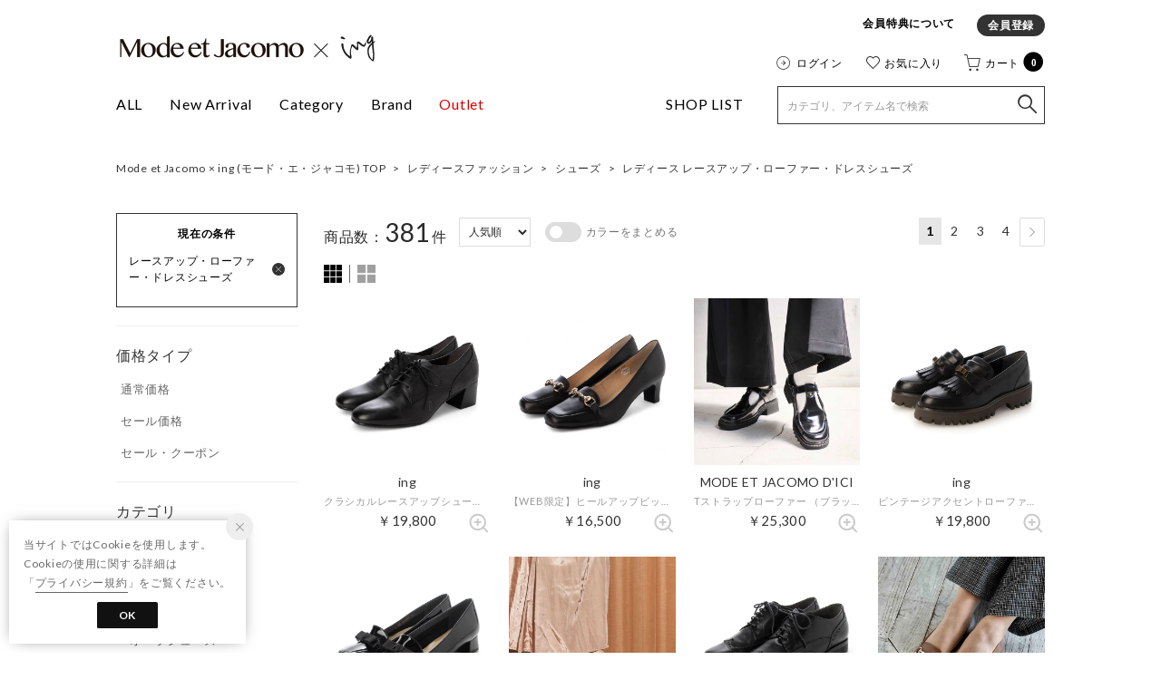

--- FILE ---
content_type: text/html;charset=UTF-8
request_url: https://shop.mej.co.jp/category/flat
body_size: 865846
content:












<?xml version="1.0" encoding="UTF-8"?>
<!DOCTYPE html PUBLIC "-//W3C//DTD XHTML 1.0 Transitional//EN" "http://www.w3.org/TR/xhtml1/DTD/xhtml1-transitional.dtd">
<html xmlns="http://www.w3.org/1999/xhtml" xml:lang="ja" lang="ja">
<head>














  
    <link rel="canonical" href="https://shop.mej.co.jp/category/flat/">
  
  <meta http-equiv="Content-Type" content="text/html; charset=utf-8" />
  <meta name="format-detection" content="telephone=no" />
  <meta name="google-site-verification" content="0-WhcMg4YWsn4rggecTpVTaPxLByH3lZyshYhAyZCo4" />
  <meta http-equiv="X-UA-Compatible" content="IE=edge" />
  <meta name="keywords" content="レディース レースアップ,ローファー,ドレスシューズ" />
  <link rel="icon" href="https://media.aws.locondo.jp/mejstatic/common/img/favicon.ico?rev=849a00a3503e1a205533110bdc5873c92d4c92f0_1767765797_491216" type="image/x-icon" />
  <link rel="shortcut icon" href="https://media.aws.locondo.jp/mejstatic/common/img/favicon.ico?rev=849a00a3503e1a205533110bdc5873c92d4c92f0_1767765797_491216" type="image/x-icon" />
  <link rel="index" title="Mode et Jacomo × ing 公式通販サイト" href="https://shop.mej.co.jp" />
  <title>レディース レースアップ・ローファー・ドレスシューズ -Mode et Jacomo × ing 公式通販サイト</title>
  
    
    
      <meta name="description" content="Mode et Jacomo × ing 公式通販サイトではレディース レースアップ・ローファー・ドレスシューズカテゴリの人気アイテムを豊富に揃えております。" />
    
  
  <meta name="robots" content="INDEX,FOLLOW" />

  <!-- OGP -->
  








<meta property="og:type" content="website" />



  
  
    <meta property="og:url" content="https://shop.mej.co.jp" />
  




  
  
    <meta property="og:title" content="レディース レースアップ・ローファー・ドレスシューズ | Mode et Jacomo × ing 公式通販サイト" />
  




  
  
  
      
        
        
          <meta property="og:image" content="https://media.aws.locondo.jp/mejstatic/common/img/ogp_image.jpg?rev=849a00a3503e1a205533110bdc5873c92d4c92f0_1767765797_491216"/>
        
      
      
        
        
          <meta property="og:image:secure_url" content="https://media.aws.locondo.jp/mejstatic/common/img/ogp_image.jpg?rev=849a00a3503e1a205533110bdc5873c92d4c92f0_1767765797_491216" />
        
      
  




  
  
    <meta property="og:description" content="Mode et Jacomo × ing 公式通販サイトではレディース レースアップ・ローファー・ドレスシューズカテゴリの人気アイテムを豊富に揃えております。" />
  






<meta property="og:locale:alternate" content="ja_JP" />
<meta property="og:locale:alternate" content="en_US" />


<meta property="og:site_name" content="Mode et Jacomo × ing 公式通販サイト" />

<input type="hidden" id="displayMode" value="pc">

  <!-- criteo -->
  








<!-- common/common/tracking/criteo-hasheEmail.jsp -->
<script>
  var displayModeEl = document.getElementById('displayMode');
  var cst = (displayModeEl && displayModeEl.value === 'pc') ? 'd' : 'm';
  var che = '';
  var criteoHashedEmailSha256 = '';

  
  
</script>


<script
  src="https://ajax.googleapis.com/ajax/libs/jquery/3.7.1/jquery.min.js"
  integrity="sha256-/JqT3SQfawRcv/BIHPThkBvs0OEvtFFmqPF/lYI/Cxo=" crossorigin="anonymous"></script>
<script src="https://cdn.jsdelivr.net/npm/jquery-validation@1.20.1/dist/jquery.validate.min.js" integrity="sha256-0xVRcEF27BnewkTwGDpseENfeitZEOsQAVSlDc7PgG0=" crossorigin="anonymous"></script>


<script
  src="https://cdnjs.cloudflare.com/ajax/libs/handlebars.js/4.7.8/handlebars.min.js"
  integrity="sha512-E1dSFxg+wsfJ4HKjutk/WaCzK7S2wv1POn1RRPGh8ZK+ag9l244Vqxji3r6wgz9YBf6+vhQEYJZpSjqWFPg9gg==" crossorigin="anonymous" referrerpolicy="no-referrer"></script>

<script defer type="text/javascript" src="/resources/js/handlebars-templates/handlebars-templates.js?rev=849a00a3503e1a205533110bdc5873c92d4c92f0_1767765797_491216"></script>
<!-- just-handlebars-helpers -->
<script type="text/javascript" src="https://media.aws.locondo.jp/_assets/js/libs/just-handlebars-helpers@1.0.19/dist/h.no-moment.js?rev=849a00a3503e1a205533110bdc5873c92d4c92f0_1767765797_491216"></script>
<script type="text/javascript">
  // Register just-handlebars-helpers with handlebars
  H.registerHelpers(Handlebars);
  
  // レビュー小数点切り上げ
  Handlebars.registerHelper('distanceFixed', function(distance) {
    return Number(distance.toFixed(1));
  });
</script>
<!-- affiliate -->
<script defer type="text/javascript" src='/resources/js/affiliate/click.js?rev=849a00a3503e1a205533110bdc5873c92d4c92f0_1767765797_491216'></script>
<!-- 共通css -->
<link href="https://media.aws.locondo.jp/_assets/css/_vars.css?rev=849a00a3503e1a205533110bdc5873c92d4c92f0_1767765797_491216" rel="stylesheet">
<link href="https://media.aws.locondo.jp/_assets/css/campaignGroup.css?rev=849a00a3503e1a205533110bdc5873c92d4c92f0_1767765797_491216" rel="stylesheet">

<link href="https://media.aws.locondo.jp/_assets/js/libs/uikit/css/uikit-locondo.css?rev=849a00a3503e1a205533110bdc5873c92d4c92f0_1767765797_491216" rel="stylesheet">
<script 
  src="https://cdn.jsdelivr.net/npm/uikit@3.11.1/dist/js/uikit.min.js"
  integrity="sha256-ZOFigV5yX4v9o+n9usKotr5fl9TV4T5JizfqhsXTAPY=" crossorigin="anonymous"></script>
<script
  src="https://cdn.jsdelivr.net/npm/uikit@3.21.4/dist/js/uikit-icons.min.js"
  integrity="sha256-XID2iJmvBVrsn3pKfMiZzX0n10U1jb4TxB2dA9tVSuc=" crossorigin="anonymous"></script>


<link rel="stylesheet" href="https://cdnjs.cloudflare.com/ajax/libs/awesomplete/1.1.5/awesomplete.css" >
<script src="https://cdnjs.cloudflare.com/ajax/libs/awesomplete/1.1.5/awesomplete.min.js"></script>

<!-- Google Material Icon Font , flag-icons -->
<link href="https://fonts.googleapis.com/css2?family=Material+Symbols+Outlined:opsz,wght,FILL,GRAD@20..48,100..700,0..1,-50..200" rel="stylesheet" />
<link href="https://media.aws.locondo.jp/_assets/js/libs/flag-icons/css/flag-icons.min.css?rev=849a00a3503e1a205533110bdc5873c92d4c92f0_1767765797_491216" rel="stylesheet" />

<script type="text/javascript" src="/resources/js/dayjs/dayjs.min.js?rev=849a00a3503e1a205533110bdc5873c92d4c92f0_1767765797_491216"></script>
<script type="text/javascript" src="/resources/js/dayjs/ja.js?rev=849a00a3503e1a205533110bdc5873c92d4c92f0_1767765797_491216"></script>


<script defer type="text/javascript" src='/resources/js/common/jquery.notification-badge.js?rev=849a00a3503e1a205533110bdc5873c92d4c92f0_1767765797_491216'></script>


<script type="text/javascript" src="https://media.aws.locondo.jp/_assets/js/fnLoading.js?rev=849a00a3503e1a205533110bdc5873c92d4c92f0_1767765797_491216"></script>


<script type="text/javascript" src="https://media.aws.locondo.jp/_assets/js/handlebars_helper_imageRatio.js?rev=849a00a3503e1a205533110bdc5873c92d4c92f0_1767765797_491216"></script>



  
  <!-- gtm -->
  








<!-- Google Tag Manager -->
<script>
  (function(w, d, s, l, i) {
    w[l] = w[l] || [];
    w[l].push({
      'gtm.start' : new Date().getTime(),
      event : 'gtm.js'
    });
    var f = d.getElementsByTagName(s)[0], j = d.createElement(s), dl = l != 'dataLayer' ? '&l=' + l : '';
    j.async = true;
    j.src = '//www.googletagmanager.com/gtm.js?id=' + i + dl;
    f.parentNode.insertBefore(j, f);
  })(window, document, 'script', 'dataLayer', 'GTM-N487MCV');
</script>
<!-- End Google Tag Manager --> 
  <!-- /gtm -->
  <!-- locondo tracking -->
  










<script type="text/javascript">
  var __ti = '61dfd38f-a3d6-437e-b5ca-5b2c63d9736d';
  var __vi = '61dfd38f-a3d6-437e-b5ca-5b2c63d9736d';
  var __dm = 'pc';
  var __he = '';
  var __cc = '';
  var __si = 'mej';
  var __ts = '20260114174602';
  var __tu = 'https://analysis.aws.locondo.jp/tracking';
  var __rf = document.referrer;
  var __hf = document.location.href;
  var __pt = document.location.href.split('?')[0];
  var __pl = navigator.platform;
  
  // SHOPOP トラッキングAPI URL
  var __shopopTrackingImageApiUrl = 'https://analysis.aws.locondo.jp/shopop/tracking';
  // 商品動画 トラッキングAPI URL
  var __commodityVideoTrackingApiUrl = 'https://analysis.aws.locondo.jp/commodity-video/tracking';
</script>
<script type="text/javascript" src='/resources/js/analysis/tracker.js?rev=849a00a3503e1a205533110bdc5873c92d4c92f0_1767765797_491216' defer></script>


<input type="hidden" name="trackCommodityVideo" value="false">
  <!-- /locondo tracking -->


</head>
<body class="site_mej">






  <!-- gtm -->
  








<!-- Google Tag Manager -->
<noscript>
  <iframe src="https://www.googletagmanager.com/ns.html?id=GTM-N487MCV"
    height="0" width="0" style="display: none; visibility: hidden"></iframe>
</noscript>
<!-- End Google Tag Manager -->
  <!-- /gtm -->
  


<input type="hidden" id="baseUrl" value='/'/>
<input type="hidden" id="api_url_base" value='https://api.aws.locondo.jp'>
<input type="hidden" id="contextPath" value="" />

<input type="hidden" id="url_base" value="/">
<input type="hidden" id="image_url_base" value="https://sc3.locondo.jp/contents/">
<input type="hidden" id="css_url_base"   value="https://media.aws.locondo.jp/contents/">

<input type="hidden" id="__locoad_tracking_url_base" value="https://analysis.aws.locondo.jp/locoad">


















<script src="https://cdn.jsdelivr.net/npm/i18next@23.7.6/i18next.min.js"></script>
<script>
i18next.init({
  lng: $('#siteLanguage')[0] ? $('#siteLanguage').val() : 'ja',
  ns: 'default',
  debug: false,
});
</script>
<script defer type="text/javascript" src="/resources/js/i18n-message/default-msg-ja.js?rev=849a00a3503e1a205533110bdc5873c92d4c92f0_1767765797_491216"></script>
<script defer type="text/javascript" src="/resources/js/i18n-message/default-msg-en.js?rev=849a00a3503e1a205533110bdc5873c92d4c92f0_1767765797_491216"></script>
<script defer type="text/javascript" src="https://media.aws.locondo.jp/_assets/js/i18n-message/assets-msg-ja.js?rev=849a00a3503e1a205533110bdc5873c92d4c92f0_1767765797_491216"></script>
<script defer type="text/javascript" src="https://media.aws.locondo.jp/_assets/js/i18n-message/assets-msg-en.js?rev=849a00a3503e1a205533110bdc5873c92d4c92f0_1767765797_491216"></script>



<script>
function wrapI18nUrl(url) {
  if (!$('#siteLanguage')[0]) {
    // 言語設定なし
    return url;
  }
  
  const lang = $('#siteLanguage').val();
  const languages = ['ja', 'en'];
  if (!url || !url.startsWith('/') || languages.some(l => url.startsWith('/' + l + '/'))) {
    // URL引数なし or URLがルートパス指定以外 or URLに言語設定が行われている
    return url;
  }

  // それぞれの言語のURLパスをセット
  switch (lang) {
  case 'ja':
    // 日本語の場合は、URLの操作を行わない
    return url;
  case 'en':
    return '/en' + url;
  default:
    return url;
  }
} 

$.ajaxPrefilter(function (option) {
  option.url = wrapI18nUrl(option.url);
});  
</script>


  
  
  
    











<!--ShopCode-->
<input type="hidden" id="shopCode" name="shopCode" value="SMEJ0083D">

<link rel="stylesheet" type="text/css" href="https://media.aws.locondo.jp/_assets/css/pc/common-base.css?rev=849a00a3503e1a205533110bdc5873c92d4c92f0_1767765797_491216" media="all" charset="UTF-8" />
<link rel="stylesheet" type="text/css" href="https://media.aws.locondo.jp/_assets/css/pc/common-footer.css?rev=849a00a3503e1a205533110bdc5873c92d4c92f0_1767765797_491216" media="all" charset="UTF-8" />
<link rel="stylesheet" type="text/css" href="https://media.aws.locondo.jp/_assets/css/pc/common-header.css?rev=849a00a3503e1a205533110bdc5873c92d4c92f0_1767765797_491216" media="all" charset="UTF-8" />
<link rel="stylesheet" type="text/css" href="https://media.aws.locondo.jp/_assets/css/pc/common-boem_style.css?rev=849a00a3503e1a205533110bdc5873c92d4c92f0_1767765797_491216" media="all" charset="UTF-8" />
<link rel="stylesheet" type="text/css" href="https://media.aws.locondo.jp/_assets/css/style_father.css?rev=849a00a3503e1a205533110bdc5873c92d4c92f0_1767765797_491216" media="all" charset="UTF-8" />
<link href="https://fonts.googleapis.com/css?family=Lato" rel="stylesheet">


  <link rel="stylesheet" type="text/css" href="https://media.aws.locondo.jp/_assets/css/pc/common-switching.css?rev=849a00a3503e1a205533110bdc5873c92d4c92f0_1767765797_491216" media="all" charset="UTF-8" />



<link rel="stylesheet" type="text/css" href="https://media.aws.locondo.jp/mejstatic/common/css/pc/mej_common-style-v3.css?rev=849a00a3503e1a205533110bdc5873c92d4c92f0_1767765797_491216" media="all" charset="UTF-8" />

<script type="text/javascript" src="https://media.aws.locondo.jp/_assets/js/pc/common.js?rev=849a00a3503e1a205533110bdc5873c92d4c92f0_1767765797_491216" charset="UTF-8"></script>


<script src="https://media.aws.locondo.jp/_assets/js/libs/lazyload/lazyload.min.js?rev=849a00a3503e1a205533110bdc5873c92d4c92f0_1767765797_491216"></script>
<script src="https://media.aws.locondo.jp/_assets/js/libs/lazyload/lazyload.instance.js?rev=849a00a3503e1a205533110bdc5873c92d4c92f0_1767765797_491216"></script>
<link rel="stylesheet" type="text/css" href="https://media.aws.locondo.jp/_assets/js/libs/lazyload/lazyload.css?rev=849a00a3503e1a205533110bdc5873c92d4c92f0_1767765797_491216" />



<script type="text/javascript" src="https://media.aws.locondo.jp/_assets/js/libs/Remodal/remodal.js?rev=849a00a3503e1a205533110bdc5873c92d4c92f0_1767765797_491216"></script>
<link rel="stylesheet" type="text/css" href="https://media.aws.locondo.jp/_assets/js/libs/Remodal/remodal-default-theme.css?rev=849a00a3503e1a205533110bdc5873c92d4c92f0_1767765797_491216" media="all" charset="UTF-8" />
<link rel="stylesheet" type="text/css" href="https://media.aws.locondo.jp/_assets/js/libs/Remodal/remodal.css?rev=849a00a3503e1a205533110bdc5873c92d4c92f0_1767765797_491216" media="all" charset="UTF-8" />

<link rel="stylesheet" href="https://cdnjs.cloudflare.com/ajax/libs/slick-carousel/1.8.1/slick.min.css" />
<link rel="stylesheet" href="https://cdnjs.cloudflare.com/ajax/libs/slick-carousel/1.8.1/slick-theme.min.css" />
<script src="https://cdnjs.cloudflare.com/ajax/libs/slick-carousel/1.8.1/slick.min.js"></script>

<link rel="stylesheet" href="https://media.aws.locondo.jp/_assets/js/libs/tippy/light.css?rev=849a00a3503e1a205533110bdc5873c92d4c92f0_1767765797_491216" />
<script src="https://media.aws.locondo.jp/_assets/js/libs/tippy/popper.min.js?rev=849a00a3503e1a205533110bdc5873c92d4c92f0_1767765797_491216"></script>
<script src="https://media.aws.locondo.jp/_assets/js/libs/tippy/index.all.min.js?rev=849a00a3503e1a205533110bdc5873c92d4c92f0_1767765797_491216"></script>

<link rel="stylesheet" href="https://code.ionicframework.com/ionicons/2.0.1/css/ionicons.min.css">


<script src="https://media.aws.locondo.jp/_assets/js/jquery.ranking.js?rev=849a00a3503e1a205533110bdc5873c92d4c92f0_1767765797_491216"></script>
<script type="text/javascript" src="https://media.aws.locondo.jp/_assets/js/api-commodityranking.js?rev=849a00a3503e1a205533110bdc5873c92d4c92f0_1767765797_491216"></script>


<script type="text/javascript" src='/resources/js/store.legacy.min.js?rev=849a00a3503e1a205533110bdc5873c92d4c92f0_1767765797_491216'></script>
<script type="text/javascript" src='/resources/js/search/search-history.js?rev=849a00a3503e1a205533110bdc5873c92d4c92f0_1767765797_491216'></script>


<script type="text/javascript" src='/resources/js/suggestSearch/pc-suggest.js?rev=849a00a3503e1a205533110bdc5873c92d4c92f0_1767765797_491216'></script>


<script src='/resources/js/js.cookie.js?rev=849a00a3503e1a205533110bdc5873c92d4c92f0_1767765797_491216'></script>
<script type="text/javascript" src='/resources/js/commodity/commodity-history.js?rev=849a00a3503e1a205533110bdc5873c92d4c92f0_1767765797_491216'></script>


<script defer type="text/javascript" src="https://media.aws.locondo.jp/_assets/js/api-headerInfo.js?rev=849a00a3503e1a205533110bdc5873c92d4c92f0_1767765797_491216"></script>


<script defer type="text/javascript" src="https://media.aws.locondo.jp/mejstatic/common/js/mej_service_config.js?rev=849a00a3503e1a205533110bdc5873c92d4c92f0_1767765797_491216"></script>
<script defer type="text/javascript" src="https://media.aws.locondo.jp/_assets/js/content-guide.js?rev=849a00a3503e1a205533110bdc5873c92d4c92f0_1767765797_491216"></script>

<script defer type="text/javascript" src="https://media.aws.locondo.jp/mejstatic/common/js/mej_pc-common-v3.js?rev=849a00a3503e1a205533110bdc5873c92d4c92f0_1767765797_491216"></script>

<noscript>
  <div class="noscript">
    <div class="noscript-inner">
      <p>
        <strong>お使いのブラウザは、JavaScript機能が有効になっていません。</strong>
      </p>
      <p>このウェブサイトの機能をご利用される場合は、お使いのブラウザでJavaScriptを有効にしてください。</p>
    </div>
  </div>
</noscript>


<div id="headerInformation"></div>

<div id="header_top" class="locondo pc_header"> 
  <div id="header_ver5">
    <!-- お知らせ欄 -->
    <div class="clearfix info-ld pc" id="info_box_bottom">
      
    </div>
    <!-- /お知らせ欄 -->

    <!-- section nav common -->
    <div id="nav_container_common">
      <div class="innerWrap-upper lc-flexBox lc-flexBox--justify">
        <!-- section siteCI -->
        
        <div class="header_logo">
          <a href="/">
          Mode et Jacomo × ing
          </a>
        </div>
        <!-- section user info -->
        <div class="header_menu">
          <ul id="nav_upper" class="links lc-flexBox lc-flexBox--right">
            <li class="header_menu-member">
              <a href="/cont/membership/">会員特典について</a>
            </li>
            
              <li class="header_menu-signup"><a href="/customer/customer-register/">会員登録</a></li>
            
          </ul>
          <ul id="nav_user" class="lc-flexBox">
            
            
              <li>
                <a href="/login/" id="user_login" class="lc-flexBox--middle">ログイン</a>
              </li>
            

            
            
            <li>
              <a href="/mypage/favorite-list/" id="user_favorite" class="lc-flexBox--middle">お気に入り</a>
            </li>
            <li>
              <a href="/cart/?commercialType=0" id="user_cart" class="lc-flexBox--middle">カート
                <span class="num-cart">
                  0
                  
                </span>
                <span class="icon-circle"></span>
              </a>
            </li>
          </ul>
        </div>
      </div>
      <div class="innerWrap-lower lc-flexBox lc-flexBox--justify">
        <ul class="header-nav">
          <li class="header-nav__list Dropdown"><a href="/search/">ALL</a>
            <div class="drop">
              <ul class="head_category">
                <li><a href="/category/ladies/">シューズ</a></li>
                <li><a href="/category/ladies_bags/">バッグ</a></li>
                <li><a href="/category/apparel_l/">アパレル</a></li>
                <li><a href="/category/accessory_l/">アクセサリー</a></li>
                <li><a href="/category/wallet_ladies/">財布・ケース・小物</a></li>
                <li><a href="/search/?searchWord=MODE%20ET%20JACOMO%20carino%7Cnoyau%7CWEB%E9%99%90%E5%AE%9A%7CWEB%E3%83%BB%E4%B8%80%E9%83%A8%E5%BA%97%E8%88%97%E9%99%90%E5%AE%9A">WEB限定</a></li>
              </ul>
            </div>
          </li>
          <li class="header-nav__list"><a href="/search/?alignmentSequence=news%20from%20date(text)%3Adescending&alignmentSearch=4">New Arrival</a></li>
          <li class="header-nav__list nav__category Dropdown">Category
            <div class="drop">
              <ul class="head_category">
                <li><a href="/category/pumps/">パンプス</a></li>
                <li><a href="/category/sandal_ladies/">サンダル</a></li>
                <li><a href="/category/boots_ladies/">ブーツ</a></li>
                <li><a href="/category/sneakers_ladies/">スニーカー</a></li>
                <li><a href="/category/ballet2/">バレエシューズ</a></li>
                <li><a href="/category/flat/">レースアップ・ローファー・<br>ドレスシューズ</a></li>
                <li><a href="/category/casualshoes_l/">モカシン・<br>カジュアルシューズ</a></li>
                <li><a href="/category/rain_ladies/">レイン・<br>スノーシューズ</a></li>
                <li><a href="/category/ladies_bags/">レディースバッグ</a></li>
                <li><a href="/category/l_fashion_goods%7Cshoe_care_l%7Cwallet_ladies/">グッズ・小物</a></li>
                <li><a href="/brand/mode-et-jacomo-select/?commercialType=all">セレクトアイテム</a></li>
              </ul>
            </div>
          </li>
          <li class="header-nav__list Dropdown">Brand
            <div class="drop lc-flexBox">
              <ul class="head_brand">
                <li class="list-item__mej"><a href="/brand/mode-et-jacomo/">MODE ET JACOMO</a></li>
                <li class="list-item__ing"><a href="/brand/ing|ing-zakka/">ing</a></li>
                <li class="list-item__rizraffinee"><a href="/brand/riz-raffinee/">Riz raffinee</a></li>
                <li class="list-item__dici"><a href="/brand/mode-et-jacomo-dici/">D'ICI</a></li>
                <li class="list-item__atelier"><a href="/brand/atelier/">Atelier</a></li>
                <li class="list-item__carino"><a href="/brand/mode-et-jacomo-carino/?commercialType=all">carino</a></li>
                <li class="list-item__noyau"><a href="/brand/noyau/">noyau</a></li>
                <li class="list-item__ingplus"><a href="/brand/ing-plus/">ingPLUS</a></li>
                <li class="list-item__pitti"><a href="/brand/pitti/">Pitti</a></li>
                <li class="list-item__bijou"><a href="/brand/mode-et-jacomo-bijou/?commercialType=all">Mode et Jacomo bijou</a></li> 
                <li class="list-item__lecoqsportif"><a href="/brand/le-coq-sportif/">le coq sportif</a></li>
                <li class="list-item__columbia"><a href="/brand/columbia/">Columbia</a></li> 
                <li class="list-item__sorel"><a href="/brand/sorel/">SOREL</a></li> 
                <!-- <li class="list-item__bijou"><a href="/brand/mode-et-jacomo-select/?commercialType=all">MODE ET JACOMO SELECT</a></li>   -->
              </ul>
            </div>
          </li>
          <li class="header-nav__list fc-red"><a href="/contents/outlet/">Outlet</a></li>
          <div class="header-nav__list_shoplist">
            <li class="header-nav__list"><a href="https://www.mej.co.jp/shoplist/" target="_blank">SHOP LIST</a></li>
          </div>
        </ul>
        <div id="searchBox">
          <form id="search_mini_form" action="/search" method="get">
            
            <input type="hidden" name="fromid" value="search_mini_form">
            <div class="search_box">
              <div class="form-container">
                <div class="wrap_searchText">
                  <input id="searchText" name="searchWord" class="input" type="text" placeholder="カテゴリ、アイテム名で検索" value="" autocomplete="off">
                </div>
                <div class="wrap_searchbutton"><button class="searchbutton" type="submit" width="24" height="24"></button></div>
              </div>
              <div class="suggestBox">
                <div class="suggestBox_innner">
                  <div id="output_searchHistory" class="output_suggest"></div>
                  <div id="output_suggestA" class="output_suggest"></div>
                  <div id="output_suggestB" class="output_suggest"></div>
                </div>
              </div>
              <div id="auto_indicator" class="search_autocomplete autocomplete" style="border-color: rgb(232, 233, 237); display: none; ">検索中...</div>
            </div>
          </form>
        </div>
      </div>
    </div>

  </div>

  <!-- お知らせ欄 -->
  <div class="clearfix info-ld pc" id="info_box_top">
    
  </div>
  <!-- /お知らせ欄 -->

</div><!-- /header -->


<script type="text/x-handlebars-template" id="pcHeader_searchHistory_template">
  {{#if this}}
    <h4 class="itemSuggestTitle">検索履歴</h4>
    <ul id="searchHistoryList" class="suggest_searchHistory indexList">
      {{#each this}}
        <li class="indexItem">
          <div class="indexItemContent" data-title-localStorage="{{title}}">
            <div class="indexItemHeading">
              <a class="inner" href="{{url}}">{{title}}</a>
            </div>
          </div>
          <span class="deleteHistoryList"></span>
        </li>
      {{/each}}
    </ul>
  {{/if}}
</script>
<!-- 関連アイテムテンプレート -->
<script id="SuggestCommodities" type="text/x-handlebars-template">
  {{#if Commodities}}
    <h4 class="itemSuggestTitle">関連アイテム</h4>
    <ul class="SuggestCommoditiesList">
      {{#each Commodities}}
        <li><a href="/{{url}}"><span><img src="{{image}}" width="70" height="70"></span><span>{{name}}</span></a></li>
      {{/each}}
    </ul>
  {{/if}}
</script>
<!-- /suggest-search settings -->











<!--CustomerCode-->


<script>
  const gaCustomerCode = $('#gaCustomerCode').val();
  const gaCustomerGroupId = $('#gaCustomerGroupId').val();
  const gaBoemCustomerNo = $('#gaBoemCustomerNo').val();
  const canPushGA = (gaCustomerCode !== '' && gaCustomerCode !== undefined) ? true : false; 

  if(canPushGA) {
    const userData = {
    login_id: gaCustomerCode,
    
    user_status: gaCustomerGroupId
    };
    window.dataLayer = window.dataLayer || [];
    window.dataLayer.push(userData);
  }
</script>






<input type="hidden" id="siteName" value="Mode et Jacomo × ing (モード・エ・ジャコモ)">









<!-- common/templates/header-config.jsp -->
<input type="hidden" id="siteDomain" value="shop.mej.co.jp">
<input type="hidden" id="siteTitle" value="Mode et Jacomo × ing 公式通販サイト">
<input type="hidden" id="schema" value="mej">
<input type="hidden" id="isOneBrand" value="false">
<input type="hidden" id="isConvertable" value="">
<input type="hidden" id="convertReturnMethod" value="">
<input type="hidden" id="convertRequestDeadlineDays" value="">
<input type="hidden" id="properIsReturnable" value="">
<input type="hidden" id="saleIsReturnable" value="">
<input type="hidden" id="returnReturnMethod" value="">
<input type="hidden" id="properReturnFee" value="">
<input type="hidden" id="saleReturnFee" value="">
<input type="hidden" id="returnRequestDeadlineDays" value="">
<input type="hidden" id="giftService" value="true">
<input type="hidden" id="hasDeluxeGift" value="false">
<input type="hidden" id="giftCost" value="330">
<input type="hidden" id="tagcutCost" value="">
<input type="hidden" id="deluxeCost" value="">
<input type="hidden" id="pointService" value="true">
<input type="hidden" id="pointRate" value="1.0">
<input type="hidden" id="pointPeriod" value="12">
<input type="hidden" id="pointGivenDaysAfterShipping" value="">
<input type="hidden" id="reviewService" value="true">
<input type="hidden" id="reviewPointService" value="true">
<input type="hidden" id="useReviewLot" value="false">
<input type="hidden" id="reviewPointRate" value="">
<input type="hidden" id="deliveryChargePost" value="">
<input type="hidden" id="deliveryChargeLate" value="">
<input type="hidden" id="deliveryChargeDate" value="">
<input type="hidden" id="deliveryChargeFast" value="">
<input type="hidden" id="deliveryChargeExpress" value="">
<input type="hidden" id="expressDeliveryCommission" value="">
<input type="hidden" id="freeShippingAmount" value="109999998">
<input type="hidden" id="commissionCod" value="">
<input type="hidden" id="commissionCard" value="">
<input type="hidden" id="commissionCvs" value="">
<input type="hidden" id="commissionPayeasy" value="">
<input type="hidden" id="commissionPaypay" value="">
<input type="hidden" id="commissionDocomo" value="">
<input type="hidden" id="commissionAu" value="">
<input type="hidden" id="commissionSoftBank" value="">
<input type="hidden" id="commissionYamato" value="">
<input type="hidden" id="isPrepaidSite" value="">
<input type="hidden" id="hasCustomerGroup" value="true">

<input type="hidden" id="customerGroupTotalEndIntervalDays" value="">
<input type="hidden" id="customerGroupRangePeriod" value="">
<input type="hidden" id="returnConvertReviewable" value="false">
<input type="hidden" id="amazonPayOption" value="">
<input type="hidden" id="enableGlobalOrder" value="false">
<input type="hidden" id="enableMultiLanguage" value="false">
<input type="hidden" id="isBackOrder" value="false">
<input type="hidden" id="useSmari" value="">

  






























<!-- pc/search/search-top-area.jsp -->
<link rel="stylesheet" href="https://media.aws.locondo.jp/_assets/css/pc/content-catalog-koichi.css?rev=849a00a3503e1a205533110bdc5873c92d4c92f0_1767765797_491216" />

<script type="text/javascript" src="/resources/js/i18n-message/search-msg-ja.js?rev=849a00a3503e1a205533110bdc5873c92d4c92f0_1767765797_491216"></script>
<script type="text/javascript" src="/resources/js/i18n-message/search-msg-en.js?rev=849a00a3503e1a205533110bdc5873c92d4c92f0_1767765797_491216"></script>
<script type="text/javascript" src="/resources/js/search/jquery.search-boem.js?rev=849a00a3503e1a205533110bdc5873c92d4c92f0_1767765797_491216"></script>
<script type="text/javascript" src="/resources/js/History.js?rev=849a00a3503e1a205533110bdc5873c92d4c92f0_1767765797_491216"></script>

  <script type="text/javascript" src="https://media.aws.locondo.jp/_assets/js/pc/pc-search-koichi.js?rev=849a00a3503e1a205533110bdc5873c92d4c92f0_1767765797_491216"></script>




<input id="searchHistoryTitle" type="hidden" value='レースアップ・ローファー・ドレスシューズ'>


<script type="text/javascript" src="/resources/js/common/jquery.mysize-common.js?rev=849a00a3503e1a205533110bdc5873c92d4c92f0_1767765797_491216"></script>
<script type="text/javascript" src="/resources/js/search/jquery.mysize-search.js?rev=849a00a3503e1a205533110bdc5873c92d4c92f0_1767765797_491216"></script>
<script defer type="text/javascript" src="/resources/js/search/jquery.mysize-purchase-history.js?rev=849a00a3503e1a205533110bdc5873c92d4c92f0_1767765797_491216"></script>
<input type="hidden" id="shoesCategorySelected" value='true'>


<div class="catalogPage">

  
  <script type="text/javascript" src="/resources/js/brand/mybrand.js?rev=849a00a3503e1a205533110bdc5873c92d4c92f0_1767765797_491216"></script>
  
    
    
      
        
        <style>.trgMute{display: none !important;}</style>
      
    
  

  
  <link rel="stylesheet" href="https://media.aws.locondo.jp/_assets/js/libs/noUiSlider/nouislider.min.css?rev=849a00a3503e1a205533110bdc5873c92d4c92f0_1767765797_491216" />
  <script src="https://media.aws.locondo.jp/_assets/js/libs/noUiSlider/nouislider.min.js?rev=849a00a3503e1a205533110bdc5873c92d4c92f0_1767765797_491216"></script>
  <script src="https://media.aws.locondo.jp/_assets/js/libs/noUiSlider/wNumb.js?rev=849a00a3503e1a205533110bdc5873c92d4c92f0_1767765797_491216"></script>
  <script src="/resources/js/search/search-slider.js?rev=849a00a3503e1a205533110bdc5873c92d4c92f0_1767765797_491216"></script>

  
  <script src="https://cdnjs.cloudflare.com/ajax/libs/gsap/3.6.1/gsap.min.js"></script>
  <script src="https://cdnjs.cloudflare.com/ajax/libs/gsap/3.6.1/ScrollTrigger.min.js"></script>

  

  
  
  
  <input type="hidden" id="catalogParam" value="">

  <!-- breadcrumbs -->
  <div class="breadcrumbs catalog_breadcrumbs">
    <ul class="clearfix">
      
        
        
          <li><a href="/">ホーム</a></li>
        
      
      
        
        
          
            
              
              
                <li>&gt; <a href="/category/L/">レディースファッション</a></li>
              
            
          
            
              
              
                <li>&gt; <a href="/category/ladies/">シューズ</a></li>
              
            
          
            
              
                
                <li>&gt; <a href="/category/flat/">レディース レースアップ・ローファー・ドレスシューズ</a></li>
              
              
            
          
        
        
        
      
    </ul>
  </div>
  <script type="text/javascript" src="https://media.aws.locondo.jp/_assets/js/pc/pc-breadcrumbs.js?rev=849a00a3503e1a205533110bdc5873c92d4c92f0_1767765797_491216"></script>
  <script type="application/ld+json">
    {
      "@context": "https://schema.org",
      "@type": "BreadcrumbList",
      "itemListElement": [{
        "@type": "ListItem",
        "position": 1,
        "name": "Mode et Jacomo × ing",
        "item": "https://shop.mej.co.jp"
      }
      
      
      
        
        
        ,{
          "@type": "ListItem",
          "position": 2,
          
          "name": "レディースファッション",
          "item": "https://shop.mej.co.jp/category/L/"
          
        }
        
        
        
        ,{
          "@type": "ListItem",
          "position": 3,
          
          "name": "シューズ",
          "item": "https://shop.mej.co.jp/category/ladies/"
          
        }
        
        
        
        ,{
          "@type": "ListItem",
          "position": 4,
          
          "name": "レディース レースアップ・ローファー・ドレスシューズ",
          "item": "https://shop.mej.co.jp/category/flat/"
          
        }
        
        
      
      
      
      
      ]
    }
  </script>

  <!-- 関連コンテンツ -->
  <div id="content_banner">
    
  </div>

  
    
      
      
        <div id="contents_ver4" class="page_search catalog_main is-not-login">
      
    
  
  
  









<!-- common/pc/search/search-filter.jsp -->
<link rel="stylesheet" href="https://media.aws.locondo.jp/_assets/css/pc/content-catalog-search-filter.css?rev=849a00a3503e1a205533110bdc5873c92d4c92f0_1767765797_491216" />
<div class="search-filter" id="left_navi"  >
  <div class="inner">
    <button class="close-search-filter" type="button" uk-toggle="target:#left_navi"></button>
      <p class="search-filter-heading">絞り込み</p>
      
    
      








  
<!-- common/pc/search/elm_searchConditions.jsp -->


  
  <div class="searchCondition">
    <p class="heading">現在の条件</p>
    
    <ul>
      
        <li data-word="レースアップ・ローファー・ドレスシューズ" >
          <div class="word">レースアップ・ローファー・ドレスシューズ</div>
          <div class="delete" onclick='$().removeCondition("searchCategory")'>
            <i uk-icon="close"></i>
          </div>
        </li>
      
    </ul>
  </div>

<script>
  // 検索条件を削除
  function searchConditionDelete() {
    $('.searchCondition .delete').on('touchstart click', function(e) {
      // 二重にイベントが発火するのを防ぐ
      e.preventDefault();
      $(this).closest('li').fadeOut('fast');
    });
  }
  searchConditionDelete();
</script>
    

    

      
      

      
      

      
      

      
      <section class="wrap_filter alignmentSearch priceType">
        <p class="heading">
          価格タイプ
          
        </p>
        <ul class="filter_list">
          <li>
            <a onmouseout="this.style.cursor='auto';" onmouseover="this.style.cursor='pointer';"
              onclick="$().addCondition('alignmentSearch','4');">
              通常価格
              
            </a>
          </li>
          <li>
            <a onmouseout="this.style.cursor='auto';" onmouseover="this.style.cursor='pointer';"
              
                
                
                
                  onclick="$().addCondition('alignmentSearch','3');"
                
              
              >
              セール価格
              
            </a>
          </li>
          <li class="filter_list_saleCoupon">
            <a onmouseout="this.style.cursor='auto';" onmouseover="this.style.cursor='pointer';"
            onclick="$().addCondition('campaignType','3');">
              セール・クーポン
              
            </a>
          </li>
        </ul>
      </section>
      
      <section class="wrap_filter FastDelivery clearfix" style="display:none;">
        <p class="heading">
          配送
          
        </p>
        <div class="filter_FastDelivery clearfix">
          <input data-index="0" id="searchFastDeliveryId" type="checkbox" value=""
            
          />
          <span class="FastDeliveryLabel">
            お急ぎ便対象
            
          </span>
          <label for="searchFastDeliveryId"></label>
          <div class="trgFastDeliveryTooltip">?</div>
          <div id="trgFastDeliveryTooltip_template">
            <small class="FastDeliveryNotice">
              お急ぎ便なら14時までのご注文<br>ご入金で当日出荷いたします。
              
            </small>
          </div>
        </div>
        <div class="filter_FastDelivery_btn" style="display: none;">
          <input value="
            検索する
            
          "
          onclick="$().addCondition('searchFastDelivery', $('#searchFastDeliveryId:checked').length ? 1 : '');" type="button">
        </div>
        <script>
          tippy('.trgFastDeliveryTooltip', {
            content: $('#trgFastDeliveryTooltip_template').html(),
            interactive: true,
            trigger: 'click',
            placement: 'bottom',
            theme:'light',
          });
        </script>
      </section>
      
      <section class="wrap_filter exchangeReturns" style="display:none;">
        <script src="https://media.aws.locondo.jp/_assets/js/pc/pc-searchService.js?rev=849a00a3503e1a205533110bdc5873c92d4c92f0_1767765797_491216"></script>
        <p class="heading">
          交換・返品
          
        </p>
        <div class="filter_exchangeReturns clearfix">
          <input data-index="0" id="isAllConvertReturn" type="checkbox" value=""
            checked="checked"
          />
          <label for="isAllConvertReturn" class="checkbox">
            全て表示
            
          </label>
        </div>
        <div class="filter_exchangeReturns clearfix">
          <input data-index="0" id="isConvertFree" type="checkbox" value="" disabled
            
          />
          <label for="isConvertFree" class="checkbox">
            <span class="exchangeLabel">
              サイズ交換不可を除く
              
            </span>
          </label>
        </div>
        <div class="filter_exchangeReturns clearfix">
          <input data-index="0" id="isAvailableReturn" type="checkbox" value="" disabled
            
          />
          <label for="isAvailableReturn" class="checkbox">
            <span class="returnsLabel">
              返品不可を除く
              
            </span>
          </label>
        </div>

        <span class="locondo-checkbox filter_returnsOption">
          <input data-index="0" id="isOnlyReturnFree" type="checkbox" value=""
            
              
              
              disabled
            
          />
          <label for="isOnlyReturnFree">返品可（有料）も除く</label>
          
        </span>

        <div id="resetExchangeReturns" class="filter_returns_btn">
          <input value="
            検索する
            
            "
            onclick="$('#convertFreeFlag,#searchReturnCond').val(''); $().addCondition();" type="button">
        </div>
        <div id="searcExchangeReturns" class="filter_returns_btn" style="">
          <input value="
            検索する
            
            "
            onclick="$().searchReturns();" type="button">
        </div>
      </section>

      
      <section class="wrap_filter category">
        <p class="heading">
          カテゴリ
          
        </p>
        <ul class="filter_list category">
          
            <li class="category_top" data-cate="ladies">
              <a href="/category/ladies/">
                シューズ</a>
            </li>
          
          
          
            
              <li data-cate="laceup_l">
                <a href="/category/laceup_l/">
                  レースアップ
                </a>
                
                
              </li>
            
              <li data-cate="loafer_l">
                <a href="/category/loafer_l/">
                  ローファー
                </a>
                
                
              </li>
            
              <li data-cate="flat_opera">
                <a href="/category/flat_opera/">
                  オペラシューズ
                </a>
                
                
              </li>
            
          
        </ul>
      </section>
      
      
        <section class="wrap_filter brand">
          <div class="brand_search_block">
            <p class="heading">
              ブランド
              
            </p>
            
            
              
              
                
                  <ul class="brand_fav_pickup">
                  
                    <li><a onmouseout="this.style.cursor='auto';" onmouseover="this.style.cursor='pointer';" class="addBrandConditionLink" data-brand-name="ing">
                    ing
                    </a></li>
                  
                    <li><a onmouseout="this.style.cursor='auto';" onmouseover="this.style.cursor='pointer';" class="addBrandConditionLink" data-brand-name="MODE%20ET%20JACOMO%20D%27ICI">
                    MODE ET JACOMO D&#039;ICI
                    </a></li>
                  
                    <li><a onmouseout="this.style.cursor='auto';" onmouseover="this.style.cursor='pointer';" class="addBrandConditionLink" data-brand-name="Riz%20raffinee">
                    Riz raffinee
                    </a></li>
                  
                    <li><a onmouseout="this.style.cursor='auto';" onmouseover="this.style.cursor='pointer';" class="addBrandConditionLink" data-brand-name="Atelier">
                    Atelier
                    </a></li>
                  
                    <li><a onmouseout="this.style.cursor='auto';" onmouseover="this.style.cursor='pointer';" class="addBrandConditionLink" data-brand-name="MODE%20ET%20JACOMO">
                    MODE ET JACOMO
                    </a></li>
                  
                    <li><a onmouseout="this.style.cursor='auto';" onmouseover="this.style.cursor='pointer';" class="addBrandConditionLink" data-brand-name="MODE%20ET%20JACOMO%20carino">
                    MODE ET JACOMO carino
                    </a></li>
                  
                  </ul>
                
              
            

            <ul class="filter_list more_brandlist">
              <li>
                
                  
                  
                    <a href="#brands_sec" class="modalLinkBrand brand_select_name">
                      もっと見る
                      
                    </a>
                  
                
              </li>
            </ul>
            <ul class="fav-brand_list">
              
                <!-- (1)  非ログイン時はログイン/新規登録画面へ -->
                <li><a href="javascript:void(0)" onclick="$().addCondition('searchFavoriteBrand', '1');"
                    class="btn_fav-brand">
                    お気に入りブランドで検索
                    
                    </a></li>
              
              
            </ul>
            <span id="disabled_btn_fav-brand_template" style="display:none">
              <small>お気に入りブランドがありません<br><a href='/catalog/brand-list/edit'>登録する</a></small>
              
            </span>
            <script>
              tippy('#disabled_btn_fav-brand', {
                content: $('#disabled_btn_fav-brand_template').html(),
                interactive: true,
                theme: 'light',
              })
            </script>

            <!-- 出力するブランド一覧のHTML -->
            <div class="overlayBrand"></div>
            <div class="modalBrand-closeBtn"></div>
            <div id="brands_sec" class="modalBrandIndex brandList-modal">
              <h2 class="modal-title">
                ブランドを選択する
                
              </h2>
              
              
              <!-- webapp/WEB-INF/views/common/common/catalog/elm_brand-index.jsp -->
<link href="https://media.aws.locondo.jp/_assets/css/brand-index.css?rev=849a00a3503e1a205533110bdc5873c92d4c92f0_1767765797_491216" rel="stylesheet"/>

<!-- ブランドインクリメントサーチ -->
<div class="brand-search-box">
  <input type="text" id="brandSearchInput"
    placeholder="ブランド名を入力してください"
    
   />
  <div class="clearBtn"></div>
</div>

<div class="brand-index-container">
  <div id="alphabet" class="brand-index">
    <h3 class="heading" style="display:none;">
      A - Zで探す
      
    </h3>
    <ul class="brand-index__list -alphabet">
      
        <li><a href="#brand-A" title="A">A</a></li>
      
        <li><a href="#brand-B" title="B">B</a></li>
      
        <li><a href="#brand-C" title="C">C</a></li>
      
        <li><a href="#brand-D" title="D">D</a></li>
      
        <li><a href="#brand-E" title="E">E</a></li>
      
        <li><a href="#brand-F" title="F">F</a></li>
      
        <li><a href="#brand-G" title="G">G</a></li>
      
        <li><a href="#brand-H" title="H">H</a></li>
      
        <li><a href="#brand-I" title="I">I</a></li>
      
        <li><a href="#brand-J" title="J">J</a></li>
      
        <li><a href="#brand-K" title="K">K</a></li>
      
        <li><a href="#brand-L" title="L">L</a></li>
      
        <li><a href="#brand-M" title="M">M</a></li>
      
        <li><a href="#brand-N" title="N">N</a></li>
      
        <li><a href="#brand-O" title="O">O</a></li>
      
        <li><a href="#brand-P" title="P">P</a></li>
      
        <li><a href="#brand-Q" title="Q">Q</a></li>
      
        <li><a href="#brand-R" title="R">R</a></li>
      
        <li><a href="#brand-S" title="S">S</a></li>
      
        <li><a href="#brand-T" title="T">T</a></li>
      
        <li><a href="#brand-U" title="U">U</a></li>
      
        <li><a href="#brand-V" title="V">V</a></li>
      
        <li><a href="#brand-W" title="W">W</a></li>
      
        <li><a href="#brand-X" title="X">X</a></li>
      
        <li><a href="#brand-Y" title="Y">Y</a></li>
      
        <li><a href="#brand-Z" title="Z">Z</a></li>
      
        <li><a href="#brand-その他" title="その他">その他</a></li>
      
    </ul>
  </div>

  
    <div id="katakana" class="brand-index">
      <h3 class="heading" style="display:none;">カナで探す</h3>
      <ul class="brand-index__list -kana">
        
          <li><a href="#" class="js-toggle-gyou" data-gyou="1">ア行</a></li>
        
          <li><a href="#" class="js-toggle-gyou" data-gyou="2">サ行</a></li>
        
          <li><a href="#" class="js-toggle-gyou" data-gyou="3">ナ行</a></li>
        
          <li><a href="#" class="js-toggle-gyou" data-gyou="4">マ行</a></li>
        
          <li><a href="#" class="js-toggle-gyou" data-gyou="5">ラ行</a></li>
        
      </ul>
    </div>

    <!-- アイウエオナビゲーション（2階層目） -->
    <div class="brand-index__secondary-container">
      
        <div id="gyou-1" class="brand-index__secondary">
          
          
            
              <a href="#brand-ア" class="brand-index__secondary-link">ア</a>
              
            
          
            
              <a href="#brand-イ" class="brand-index__secondary-link">イ</a>
              
            
          
        </div>
      
        <div id="gyou-2" class="brand-index__secondary">
          
          
            
              <a href="#brand-シ" class="brand-index__secondary-link">シ</a>
              
            
          
        </div>
      
        <div id="gyou-3" class="brand-index__secondary">
          
          
            
              <a href="#brand-ノ" class="brand-index__secondary-link">ノ</a>
              
            
          
        </div>
      
        <div id="gyou-4" class="brand-index__secondary">
          
          
            
              <a href="#brand-ミ" class="brand-index__secondary-link">ミ</a>
              
            
          
            
              <a href="#brand-モ" class="brand-index__secondary-link">モ</a>
              
            
          
            
          
            
          
        </div>
      
        <div id="gyou-5" class="brand-index__secondary">
          
          
            
              <a href="#brand-リ" class="brand-index__secondary-link">リ</a>
              
            
          
        </div>
      
    </div>
  
</div>

<script src="https://media.aws.locondo.jp/_assets/js/brand-index.js?rev=849a00a3503e1a205533110bdc5873c92d4c92f0_1767765797_491216"></script>

              <!-- webapp/WEB-INF/views/common/common/search/elm_searchFilter_brandList.jsp -->



<link href="https://media.aws.locondo.jp/_assets/css/searchFilter-brandList.css?rev=849a00a3503e1a205533110bdc5873c92d4c92f0_1767765797_491216" rel="stylesheet"/>

<!-- ブランドリストのスクロールコンテナ -->
<div id="brandBlock" class="brand-list-container">

  <!-- A-Zブランドリスト -->
  <div id="alphabet_list" class="brand-list -alphabet">
    
      
        <div class="brand-group">
          <h3 class="brand-alphabet-label" id="brand-A">A</h3>
          <ul>
            
              <li class="searchBrandLink brand-item" data-brand-name="Atelier" data-brand-katakana="アトリエ">
                <a class="addBrandConditionLink" data-brand-name="Atelier">
                  
                    <span class="brandName">Atelier</span>
                    <span class="brandKatakanaName">アトリエ</span>
                  
                  
                </a>
              </li>
            
          </ul>
        </div>
      
    
      
    
      
    
      
    
      
    
      
    
      
        <div class="brand-group">
          <h3 class="brand-alphabet-label" id="brand-G">G</h3>
          <ul>
            
              <li class="searchBrandLink brand-item" data-brand-name="GEOX" data-brand-katakana="ジェオックス">
                <a class="addBrandConditionLink" data-brand-name="GEOX">
                  
                    <span class="brandName">GEOX</span>
                    <span class="brandKatakanaName">ジェオックス</span>
                  
                  
                </a>
              </li>
            
          </ul>
        </div>
      
    
      
    
      
        <div class="brand-group">
          <h3 class="brand-alphabet-label" id="brand-I">I</h3>
          <ul>
            
              <li class="searchBrandLink brand-item" data-brand-name="ing" data-brand-katakana="イング">
                <a class="addBrandConditionLink" data-brand-name="ing">
                  
                    <span class="brandName">ing</span>
                    <span class="brandKatakanaName">イング</span>
                  
                  
                </a>
              </li>
            
          </ul>
        </div>
      
    
      
    
      
    
      
    
      
        <div class="brand-group">
          <h3 class="brand-alphabet-label" id="brand-M">M</h3>
          <ul>
            
              <li class="searchBrandLink brand-item" data-brand-name="mint drop" data-brand-katakana="ミントドロップ">
                <a class="addBrandConditionLink" data-brand-name="mint%20drop">
                  
                    <span class="brandName">mint drop</span>
                    <span class="brandKatakanaName">ミントドロップ</span>
                  
                  
                </a>
              </li>
            
              <li class="searchBrandLink brand-item" data-brand-name="MODE ET JACOMO" data-brand-katakana="モード エ ジャコモ">
                <a class="addBrandConditionLink" data-brand-name="MODE%20ET%20JACOMO">
                  
                    <span class="brandName">MODE ET JACOMO</span>
                    <span class="brandKatakanaName">モード エ ジャコモ</span>
                  
                  
                </a>
              </li>
            
              <li class="searchBrandLink brand-item" data-brand-name="MODE ET JACOMO carino" data-brand-katakana="モード エ ジャコモ カリーノ">
                <a class="addBrandConditionLink" data-brand-name="MODE%20ET%20JACOMO%20carino">
                  
                    <span class="brandName">MODE ET JACOMO carino</span>
                    <span class="brandKatakanaName">モード エ ジャコモ カリーノ</span>
                  
                  
                </a>
              </li>
            
              <li class="searchBrandLink brand-item" data-brand-name="MODE ET JACOMO D&#039;ICI" data-brand-katakana="モード エ ジャコモ ディッシィ">
                <a class="addBrandConditionLink" data-brand-name="MODE%20ET%20JACOMO%20D%27ICI">
                  
                    <span class="brandName">MODE ET JACOMO D&#039;ICI</span>
                    <span class="brandKatakanaName">モード エ ジャコモ ディッシィ</span>
                  
                  
                </a>
              </li>
            
          </ul>
        </div>
      
    
      
        <div class="brand-group">
          <h3 class="brand-alphabet-label" id="brand-N">N</h3>
          <ul>
            
              <li class="searchBrandLink brand-item" data-brand-name="noyau" data-brand-katakana="ノヤウ">
                <a class="addBrandConditionLink" data-brand-name="noyau">
                  
                    <span class="brandName">noyau</span>
                    <span class="brandKatakanaName">ノヤウ</span>
                  
                  
                </a>
              </li>
            
          </ul>
        </div>
      
    
      
    
      
    
      
    
      
        <div class="brand-group">
          <h3 class="brand-alphabet-label" id="brand-R">R</h3>
          <ul>
            
              <li class="searchBrandLink brand-item" data-brand-name="Riz raffinee" data-brand-katakana="リズ ラフィーネ">
                <a class="addBrandConditionLink" data-brand-name="Riz%20raffinee">
                  
                    <span class="brandName">Riz raffinee</span>
                    <span class="brandKatakanaName">リズ ラフィーネ</span>
                  
                  
                </a>
              </li>
            
          </ul>
        </div>
      
    
      
    
      
    
      
    
      
    
      
    
      
    
      
    
      
    
      
    
  </div>

  <!-- カナブランドリスト -->
  
    <div id="katakana_list" class="brand-list -katakana">
      
        
          
          
            

            
            
              
              <div class="brand-group">
                <div class="brand-kana-label" id="brand-ア">ア</div>
                <ul>
            

            <li class="searchBrandLink brand-item" data-brand-name="Atelier" data-brand-katakana="アトリエ">
              <a class="addBrandConditionLink" data-brand-name="Atelier">
                <span class="brandKatakanaName">アトリエ</span>
                <span class="brandName">Atelier</span>
              </a>
            </li>

            

            
            
          
            

            
            
              </ul></div>
              <div class="brand-group">
                <div class="brand-kana-label" id="brand-イ">イ</div>
                <ul>
            

            <li class="searchBrandLink brand-item" data-brand-name="ing" data-brand-katakana="イング">
              <a class="addBrandConditionLink" data-brand-name="ing">
                <span class="brandKatakanaName">イング</span>
                <span class="brandName">ing</span>
              </a>
            </li>

            

            
            </ul></div>
          
        
      
        
          
          
            

            
            
              
              <div class="brand-group">
                <div class="brand-kana-label" id="brand-シ">シ</div>
                <ul>
            

            <li class="searchBrandLink brand-item" data-brand-name="GEOX" data-brand-katakana="ジェオックス">
              <a class="addBrandConditionLink" data-brand-name="GEOX">
                <span class="brandKatakanaName">ジェオックス</span>
                <span class="brandName">GEOX</span>
              </a>
            </li>

            

            
            </ul></div>
          
        
      
        
          
          
            

            
            
              
              <div class="brand-group">
                <div class="brand-kana-label" id="brand-ノ">ノ</div>
                <ul>
            

            <li class="searchBrandLink brand-item" data-brand-name="noyau" data-brand-katakana="ノヤウ">
              <a class="addBrandConditionLink" data-brand-name="noyau">
                <span class="brandKatakanaName">ノヤウ</span>
                <span class="brandName">noyau</span>
              </a>
            </li>

            

            
            </ul></div>
          
        
      
        
          
          
            

            
            
              
              <div class="brand-group">
                <div class="brand-kana-label" id="brand-ミ">ミ</div>
                <ul>
            

            <li class="searchBrandLink brand-item" data-brand-name="mint drop" data-brand-katakana="ミントドロップ">
              <a class="addBrandConditionLink" data-brand-name="mint%20drop">
                <span class="brandKatakanaName">ミントドロップ</span>
                <span class="brandName">mint drop</span>
              </a>
            </li>

            

            
            
          
            

            
            
              </ul></div>
              <div class="brand-group">
                <div class="brand-kana-label" id="brand-モ">モ</div>
                <ul>
            

            <li class="searchBrandLink brand-item" data-brand-name="MODE ET JACOMO" data-brand-katakana="モード エ ジャコモ">
              <a class="addBrandConditionLink" data-brand-name="MODE%20ET%20JACOMO">
                <span class="brandKatakanaName">モード エ ジャコモ</span>
                <span class="brandName">MODE ET JACOMO</span>
              </a>
            </li>

            

            
            
          
            

            
            

            <li class="searchBrandLink brand-item" data-brand-name="MODE ET JACOMO D&#039;ICI" data-brand-katakana="モード エ ジャコモ ディッシィ">
              <a class="addBrandConditionLink" data-brand-name="MODE%20ET%20JACOMO%20D%27ICI">
                <span class="brandKatakanaName">モード エ ジャコモ ディッシィ</span>
                <span class="brandName">MODE ET JACOMO D&#039;ICI</span>
              </a>
            </li>

            

            
            
          
            

            
            

            <li class="searchBrandLink brand-item" data-brand-name="MODE ET JACOMO carino" data-brand-katakana="モード エ ジャコモ カリーノ">
              <a class="addBrandConditionLink" data-brand-name="MODE%20ET%20JACOMO%20carino">
                <span class="brandKatakanaName">モード エ ジャコモ カリーノ</span>
                <span class="brandName">MODE ET JACOMO carino</span>
              </a>
            </li>

            

            
            </ul></div>
          
        
      
        
          
          
            

            
            
              
              <div class="brand-group">
                <div class="brand-kana-label" id="brand-リ">リ</div>
                <ul>
            

            <li class="searchBrandLink brand-item" data-brand-name="Riz raffinee" data-brand-katakana="リズ ラフィーネ">
              <a class="addBrandConditionLink" data-brand-name="Riz%20raffinee">
                <span class="brandKatakanaName">リズ ラフィーネ</span>
                <span class="brandName">Riz raffinee</span>
              </a>
            </li>

            

            
            </ul></div>
          
        
      
    </div>
  

</div><!-- /.brand-list-container -->

            </div>

            <!-- ===== modalのjsライブラリ 読み込み ===== -->
            <script type="text/javascript" src="https://media.aws.locondo.jp/_assets/js/pc/jquery.modal_brand.js?rev=849a00a3503e1a205533110bdc5873c92d4c92f0_1767765797_491216"></script>
            <script type="text/javascript" src="https://media.aws.locondo.jp/_assets/js/pc/jquery.modal_brand_option.js?rev=849a00a3503e1a205533110bdc5873c92d4c92f0_1767765797_491216"></script>
          </div>
        </section>
      
      
      
      
      <section class="wrap_filter reservationFlag">
        <p class="heading">
          販売タイプ
          
        </p>
        <ul class="filter_list">
          <li>
            <a onmouseout="this.style.cursor='auto';" onmouseover="this.style.cursor='pointer';"
            onclick="$().addCondition('reservationFlag','4');">
              通常商品
              
            </a>
          </li>
          <li>
            <a onmouseout="this.style.cursor='auto';" onmouseover="this.style.cursor='pointer';"
            onclick="$().addCondition('reservationFlag','7');">
              予約商品
              
            </a>
          </li>
        </ul>
      </section>
      
      
        <section class="wrap_filter price">
          <p class="heading">
            価格帯
            
            
          </p>
          <div class="filter_price">
            <select id="searchPriceStartBox">
              <option value="0" selected="selected">
                下限無し
                
              </option>
              
                
                
                  
                    <option value="1000"
                       data-ge-price>
                      ￥1,000
                    </option>
                  
                    <option value="2000"
                       data-ge-price>
                      ￥2,000
                    </option>
                  
                    <option value="3000"
                       data-ge-price>
                      ￥3,000
                    </option>
                  
                    <option value="4000"
                       data-ge-price>
                      ￥4,000
                    </option>
                  
                    <option value="5000"
                       data-ge-price>
                      ￥5,000
                    </option>
                  
                    <option value="6000"
                       data-ge-price>
                      ￥6,000
                    </option>
                  
                    <option value="7000"
                       data-ge-price>
                      ￥7,000
                    </option>
                  
                    <option value="8000"
                       data-ge-price>
                      ￥8,000
                    </option>
                  
                    <option value="9000"
                       data-ge-price>
                      ￥9,000
                    </option>
                  
                    <option value="10000"
                       data-ge-price>
                      ￥10,000
                    </option>
                  
                    <option value="11000"
                       data-ge-price>
                      ￥11,000
                    </option>
                  
                    <option value="12000"
                       data-ge-price>
                      ￥12,000
                    </option>
                  
                    <option value="13000"
                       data-ge-price>
                      ￥13,000
                    </option>
                  
                    <option value="14000"
                       data-ge-price>
                      ￥14,000
                    </option>
                  
                    <option value="15000"
                       data-ge-price>
                      ￥15,000
                    </option>
                  
                    <option value="16000"
                       data-ge-price>
                      ￥16,000
                    </option>
                  
                    <option value="17000"
                       data-ge-price>
                      ￥17,000
                    </option>
                  
                    <option value="18000"
                       data-ge-price>
                      ￥18,000
                    </option>
                  
                    <option value="19000"
                       data-ge-price>
                      ￥19,000
                    </option>
                  
                    <option value="20000"
                       data-ge-price>
                      ￥20,000
                    </option>
                  
                    <option value="25000"
                       data-ge-price>
                      ￥25,000
                    </option>
                  
                    <option value="30000"
                       data-ge-price>
                      ￥30,000
                    </option>
                  
                    <option value="35000"
                       data-ge-price>
                      ￥35,000
                    </option>
                  
                    <option value="40000"
                       data-ge-price>
                      ￥40,000
                    </option>
                  
                    <option value="45000"
                       data-ge-price>
                      ￥45,000
                    </option>
                  
                    <option value="50000"
                       data-ge-price>
                      ￥50,000
                    </option>
                  
                    <option value="60000"
                       data-ge-price>
                      ￥60,000
                    </option>
                  
                    <option value="70000"
                       data-ge-price>
                      ￥70,000
                    </option>
                  
                    <option value="80000"
                       data-ge-price>
                      ￥80,000
                    </option>
                  
                    <option value="90000"
                       data-ge-price>
                      ￥90,000
                    </option>
                  
                    <option value="100000"
                       data-ge-price>
                      ￥100,000
                    </option>
                  
                    <option value="150000"
                       data-ge-price>
                      ￥150,000
                    </option>
                  
                    <option value="200000"
                       data-ge-price>
                      ￥200,000
                    </option>
                  
                    <option value="250000"
                       data-ge-price>
                      ￥250,000
                    </option>
                  
                
              
              <option value="99999999" >
                上限無し
                
              </option>
            </select> 〜 <select id="searchPriceEndBox">
              <option value="0" >
                下限無し
                
              </option>
              
                
                
                  
                    <option value="1000"
                       data-ge-price>
                      ￥1,000
                    </option>
                  
                    <option value="2000"
                       data-ge-price>
                      ￥2,000
                    </option>
                  
                    <option value="3000"
                       data-ge-price>
                      ￥3,000
                    </option>
                  
                    <option value="4000"
                       data-ge-price>
                      ￥4,000
                    </option>
                  
                    <option value="5000"
                       data-ge-price>
                      ￥5,000
                    </option>
                  
                    <option value="6000"
                       data-ge-price>
                      ￥6,000
                    </option>
                  
                    <option value="7000"
                       data-ge-price>
                      ￥7,000
                    </option>
                  
                    <option value="8000"
                       data-ge-price>
                      ￥8,000
                    </option>
                  
                    <option value="9000"
                       data-ge-price>
                      ￥9,000
                    </option>
                  
                    <option value="10000"
                       data-ge-price>
                      ￥10,000
                    </option>
                  
                    <option value="11000"
                       data-ge-price>
                      ￥11,000
                    </option>
                  
                    <option value="12000"
                       data-ge-price>
                      ￥12,000
                    </option>
                  
                    <option value="13000"
                       data-ge-price>
                      ￥13,000
                    </option>
                  
                    <option value="14000"
                       data-ge-price>
                      ￥14,000
                    </option>
                  
                    <option value="15000"
                       data-ge-price>
                      ￥15,000
                    </option>
                  
                    <option value="16000"
                       data-ge-price>
                      ￥16,000
                    </option>
                  
                    <option value="17000"
                       data-ge-price>
                      ￥17,000
                    </option>
                  
                    <option value="18000"
                       data-ge-price>
                      ￥18,000
                    </option>
                  
                    <option value="19000"
                       data-ge-price>
                      ￥19,000
                    </option>
                  
                    <option value="20000"
                       data-ge-price>
                      ￥20,000
                    </option>
                  
                    <option value="25000"
                       data-ge-price>
                      ￥25,000
                    </option>
                  
                    <option value="30000"
                       data-ge-price>
                      ￥30,000
                    </option>
                  
                    <option value="35000"
                       data-ge-price>
                      ￥35,000
                    </option>
                  
                    <option value="40000"
                       data-ge-price>
                      ￥40,000
                    </option>
                  
                    <option value="45000"
                       data-ge-price>
                      ￥45,000
                    </option>
                  
                    <option value="50000"
                       data-ge-price>
                      ￥50,000
                    </option>
                  
                    <option value="60000"
                       data-ge-price>
                      ￥60,000
                    </option>
                  
                    <option value="70000"
                       data-ge-price>
                      ￥70,000
                    </option>
                  
                    <option value="80000"
                       data-ge-price>
                      ￥80,000
                    </option>
                  
                    <option value="90000"
                       data-ge-price>
                      ￥90,000
                    </option>
                  
                    <option value="100000"
                       data-ge-price>
                      ￥100,000
                    </option>
                  
                    <option value="150000"
                       data-ge-price>
                      ￥150,000
                    </option>
                  
                    <option value="200000"
                       data-ge-price>
                      ￥200,000
                    </option>
                  
                    <option value="250000"
                       data-ge-price>
                      ￥250,000
                    </option>
                  
                
              
              <option value="99999999" selected="selected">
                上限無し
                
              </option>
            </select>
            <div class="filter_price_btn">
              <input value="
                検索する
                
                "
                onclick="$().addCondition('price');" type="button">
            </div>
        </section>
      
      
      <span class="wrapMysize" style="display:none;">

        <!-- 未ログイン -->
        <section class="wrap_filter MysizeFilter js-wrap_MysizeFilter01">
          
            <p class="heading">マイサイズ</p>
            <p class="MysizeFilter_fontS">マイサイズを登録すると推奨サイズの商品だけ表示できます</p>
            <p class="btn_MysizeFilter"><a href='/measure' class="btn_Secondary">マイサイズを登録</a></p>
            <p class="MysizeFilter_fontS btn_MysizeFilterTxt"><a href='/mypage/mysize'>登録済みの方(編集)</a></p>
          
          
        </section>

        <!-- ログイン済でマイサイズ未登録でOFFの時 -->
        <section class="wrap_filter MysizeFilter js-wrap_MysizeFilter02">
          
            <p class="heading">マイサイズ</p>
            <p class="MysizeFilter_fontS">マイサイズを登録すると推奨サイズの商品だけ表示できます</p>
            <p class="btn_MysizeFilter"><a href='/measure' class="btn_Secondary">マイサイズを登録</a></p>
          
          
        </section>

        <!-- ログイン済でマイサイズ登録済みでOFFの時 -->
        <section class="wrap_filter MysizeFilter js-wrap_MysizeFilter03">
          
            <p class="MysizeFilter_fontS heading">ご登録のマイサイズ</p>
            <p class="MysizeFilter_fontL">cm</p>
            <p class="MysizeFilter_fontXS">足長：mm , 足囲：mm <a href='/mypage/mysize'>編集</a></p>
            <p class="MysizeFilter_fontXS">靴幅は<strong class="MysizeFilter_fontM"></strong>です</p>
            <p class="btn_MysizeFilter"><a href="" class="enableMysize">マイサイズで絞り込む</a></p>
          
          
        </section>

        <!-- マイサイズがONのとき -->
        <section class="wrap_filter MysizeFilter MysizeFilterOn js-wrap_MysizeFilter04">
          
            <p class="MysizeFilter_fontS heading">マイサイズで絞り込み中</p>
            <p class="MysizeFilter_fontL">cm</p>
            <p class="MysizeFilter_fontXS">足長：mm , 足囲：mm <a href='/mypage/mysize'>編集</a></p>
            <p class="MysizeFilter_fontXS">靴幅は<strong class="MysizeFilter_fontM"></strong>です</p>
            <p class="btn_MysizeFilter"><a href="" class="disableMysize btn_tertiary">絞り込みを解除する</a></p>
          
          
        </section>

        <!-- カテゴリ違いの時 -->
        <section class="wrap_filter MysizeFilter js-wrap_MysizeFilter05">
          
            <p class="heading">マイサイズ</p>
            <p class="MysizeFilter_fontS">この機能はシューズカテゴリで<br>お使いいただけます</p>
            <p class="MysizeFilterDisabled">使用できません</p>
          
          
        </section>

      </span>
      
      
      
      
      
      
        <section class="wrap_filter ShoesSize" >
          <p class="heading">
            靴サイズ
            
          </p>
          <div class="filter_size">
            <select class="searchShoesSizeForm" id="searchShoesSizeStartBox">
              
                <option value="0"
                >
                10.0
                </option>
              
                <option value="1"
                >
                11.0
                </option>
              
                <option value="2"
                >
                12.0
                </option>
              
                <option value="3"
                >
                12.5
                </option>
              
                <option value="4"
                >
                13.0
                </option>
              
                <option value="5"
                >
                13.5
                </option>
              
                <option value="6"
                >
                14.0
                </option>
              
                <option value="7"
                >
                14.5
                </option>
              
                <option value="8"
                >
                15.0
                </option>
              
                <option value="9"
                >
                15.5
                </option>
              
                <option value="10"
                >
                16.0
                </option>
              
                <option value="11"
                >
                16.5
                </option>
              
                <option value="12"
                >
                17.0
                </option>
              
                <option value="13"
                >
                17.5
                </option>
              
                <option value="14"
                >
                18.0
                </option>
              
                <option value="15"
                >
                18.5
                </option>
              
                <option value="16"
                >
                19.0
                </option>
              
                <option value="17"
                >
                19.5
                </option>
              
                <option value="18"
                >
                20.0
                </option>
              
                <option value="19"
                >
                20.5
                </option>
              
                <option value="20"
                >
                21.0
                </option>
              
                <option value="21"
                >
                21.5
                </option>
              
                <option value="22"
                
                  selected="selected">
                22.0
                </option>
              
                <option value="23"
                >
                22.5
                </option>
              
                <option value="24"
                >
                23.0
                </option>
              
                <option value="25"
                >
                23.5
                </option>
              
                <option value="26"
                >
                24.0
                </option>
              
                <option value="27"
                >
                24.5
                </option>
              
                <option value="28"
                >
                25.0
                </option>
              
                <option value="29"
                >
                25.5
                </option>
              
                <option value="30"
                >
                26.0
                </option>
              
                <option value="31"
                >
                26.5
                </option>
              
                <option value="32"
                >
                27.0
                </option>
              
                <option value="33"
                >
                27.5
                </option>
              
                <option value="34"
                >
                28.0
                </option>
              
                <option value="35"
                >
                28.5
                </option>
              
                <option value="36"
                >
                29.0
                </option>
              
                <option value="37"
                >
                29.5
                </option>
              
                <option value="38"
                >
                30.0
                </option>
              
                <option value="39"
                >
                31.0
                </option>
              
                <option value="40"
                >
                32.0
                </option>
              
            </select> 〜 <select class="searchShoesSizeForm" id="searchShoesSizeEndBox">
              
                <option value="0"
                >
                10.0
                </option>
              
                <option value="1"
                >
                11.0
                </option>
              
                <option value="2"
                >
                12.0
                </option>
              
                <option value="3"
                >
                12.5
                </option>
              
                <option value="4"
                >
                13.0
                </option>
              
                <option value="5"
                >
                13.5
                </option>
              
                <option value="6"
                >
                14.0
                </option>
              
                <option value="7"
                >
                14.5
                </option>
              
                <option value="8"
                >
                15.0
                </option>
              
                <option value="9"
                >
                15.5
                </option>
              
                <option value="10"
                >
                16.0
                </option>
              
                <option value="11"
                >
                16.5
                </option>
              
                <option value="12"
                >
                17.0
                </option>
              
                <option value="13"
                >
                17.5
                </option>
              
                <option value="14"
                >
                18.0
                </option>
              
                <option value="15"
                >
                18.5
                </option>
              
                <option value="16"
                >
                19.0
                </option>
              
                <option value="17"
                >
                19.5
                </option>
              
                <option value="18"
                >
                20.0
                </option>
              
                <option value="19"
                >
                20.5
                </option>
              
                <option value="20"
                >
                21.0
                </option>
              
                <option value="21"
                >
                21.5
                </option>
              
                <option value="22"
                >
                22.0
                </option>
              
                <option value="23"
                >
                22.5
                </option>
              
                <option value="24"
                >
                23.0
                </option>
              
                <option value="25"
                >
                23.5
                </option>
              
                <option value="26"
                >
                24.0
                </option>
              
                <option value="27"
                >
                24.5
                </option>
              
                <option value="28"
                >
                25.0
                </option>
              
                <option value="29"
                >
                25.5
                </option>
              
                <option value="30"
                >
                26.0
                </option>
              
                <option value="31"
                >
                26.5
                </option>
              
                <option value="32"
                >
                27.0
                </option>
              
                <option value="33"
                >
                27.5
                </option>
              
                <option value="34"
                >
                28.0
                </option>
              
                <option value="35"
                >
                28.5
                </option>
              
                <option value="36"
                
                  selected="selected">
                29.0
                </option>
              
                <option value="37"
                >
                29.5
                </option>
              
                <option value="38"
                >
                30.0
                </option>
              
                <option value="39"
                >
                31.0
                </option>
              
                <option value="40"
                >
                32.0
                </option>
              
            </select>
            <div class="filter_size_btn">
              <input value="
                検索する
                
                "
                onclick="$().addCondition('shoeSize');" type="button">
            </div>
          </div>
        </section>
        <section class="wrap_filter shoeWidth" >
          <span id="shoeWidths">
            
              
                <input type="hidden" class="shoeWidthList" data-namei18="A（細め）" value="A（細め）">
              
                <input type="hidden" class="shoeWidthList" data-namei18="B（細め）" value="B（細め）">
              
                <input type="hidden" class="shoeWidthList" data-namei18="C（細め）" value="C（細め）">
              
                <input type="hidden" class="shoeWidthList" data-namei18="D（細め）" value="D（細め）">
              
                <input type="hidden" class="shoeWidthList" data-namei18="E（普通）" value="E（普通）">
              
                <input type="hidden" class="shoeWidthList" data-namei18="2E（普通）" value="2E（普通）">
              
                <input type="hidden" class="shoeWidthList" data-namei18="3E（広め）" value="3E（広め）">
              
                <input type="hidden" class="shoeWidthList" data-namei18="4E（広め）" value="4E（広め）">
              
                <input type="hidden" class="shoeWidthList" data-namei18="F（広め）" value="F（広め）">
              
          </span>
          <p class="heading">
            靴幅 (ワイズ)
            
          </p>
          <div id="shoeWidthSlider"></div>
          <p>
            <span id="shoeWidthStartSpan"></span>
            <span id="shoeWidthEndSpan"></span>
          </p>
          <div class="filter_multi_btn">
            <input value="
              検索する
              
              "
              onclick="$().addConditionMap({'searchShoeWidthStart': $('input#shoeWidthStartSliderTmp').val(), 'searchShoeWidthEnd': $('input#shoeWidthEndSliderTmp').val()});"
              type="button">
          </div>
          
          <input type="hidden" id="shoeWidthStartSliderTmp" value="" />
          <input type="hidden" id="shoeWidthEndSliderTmp" value="" />
        </section>
      
      
      
        
        <section class="wrap_filter heelHeight multi-search-section">
          <p class="heading">
            ヒールの高さ
            
          </p>
          <ul class="filter_multi filter_HeelHeight">
            
              <li>
                <span class="check check_HeelHeight">
                  <input type="checkbox" id="HeelHeight0-3cm"
                    name="HeelHeight0-3cm" class="multi-search-input"
                    data-multi-search-value="0-3cm" >
                  <label for="HeelHeight0-3cm" class="checkbox"></label>
                </span>
                <a onmouseout="this.style.cursor='auto';" onmouseover="this.style.cursor='pointer';"
                  data-multi-search-value="0-3cm"
                  onclick="$().addCondition('searchHeelHeight', $(this).attr('data-multi-search-value'));">
                  0-3cm
                </a>
              </li>
            
              <li>
                <span class="check check_HeelHeight">
                  <input type="checkbox" id="HeelHeight3-5cm"
                    name="HeelHeight3-5cm" class="multi-search-input"
                    data-multi-search-value="3-5cm" >
                  <label for="HeelHeight3-5cm" class="checkbox"></label>
                </span>
                <a onmouseout="this.style.cursor='auto';" onmouseover="this.style.cursor='pointer';"
                  data-multi-search-value="3-5cm"
                  onclick="$().addCondition('searchHeelHeight', $(this).attr('data-multi-search-value'));">
                  3-5cm
                </a>
              </li>
            
              <li>
                <span class="check check_HeelHeight">
                  <input type="checkbox" id="HeelHeight5-7cm"
                    name="HeelHeight5-7cm" class="multi-search-input"
                    data-multi-search-value="5-7cm" >
                  <label for="HeelHeight5-7cm" class="checkbox"></label>
                </span>
                <a onmouseout="this.style.cursor='auto';" onmouseover="this.style.cursor='pointer';"
                  data-multi-search-value="5-7cm"
                  onclick="$().addCondition('searchHeelHeight', $(this).attr('data-multi-search-value'));">
                  5-7cm
                </a>
              </li>
            
              <li>
                <span class="check check_HeelHeight">
                  <input type="checkbox" id="HeelHeight7-10cm"
                    name="HeelHeight7-10cm" class="multi-search-input"
                    data-multi-search-value="7-10cm" >
                  <label for="HeelHeight7-10cm" class="checkbox"></label>
                </span>
                <a onmouseout="this.style.cursor='auto';" onmouseover="this.style.cursor='pointer';"
                  data-multi-search-value="7-10cm"
                  onclick="$().addCondition('searchHeelHeight', $(this).attr('data-multi-search-value'));">
                  7-10cm
                </a>
              </li>
            
              <li>
                <span class="check check_HeelHeight">
                  <input type="checkbox" id="HeelHeight10cm-"
                    name="HeelHeight10cm-" class="multi-search-input"
                    data-multi-search-value="10cm-" >
                  <label for="HeelHeight10cm-" class="checkbox"></label>
                </span>
                <a onmouseout="this.style.cursor='auto';" onmouseover="this.style.cursor='pointer';"
                  data-multi-search-value="10cm-"
                  onclick="$().addCondition('searchHeelHeight', $(this).attr('data-multi-search-value'));">
                  10cm-
                </a>
              </li>
            
          </ul>
          <div class="filter_multi_btn">
            <input value="
              検索する
              
              "
              onclick="$().addMultiSearchCondition('searchHeelHeight', this);" type="button">
          </div>
        </section>
        
        <section class="wrap_filter heelShape multi-search-section">
          <p class="heading">
            ヒールの形
            
          </p>
          <ul class="filter_multi filter_HeelShape">
            
              <li>
                <span class="check check_HeelShape">
                  <input type="checkbox" id="HeelShapeフラット"
                    name="HeelShapeフラット" class="multi-search-input"
                    data-multi-search-value="フラット" >
                  <label for="HeelShapeフラット" class="checkbox"></label>
                </span>
                <a onmouseout="this.style.cursor='auto';" onmouseover="this.style.cursor='pointer';"
                  data-multi-search-value="フラット"
                  onclick="$().addCondition('searchHeelShape', $(this).attr('data-multi-search-value'));">
                  フラットヒール
                </a>
              </li>
            
              <li>
                <span class="check check_HeelShape">
                  <input type="checkbox" id="HeelShapeキトゥン"
                    name="HeelShapeキトゥン" class="multi-search-input"
                    data-multi-search-value="キトゥン" >
                  <label for="HeelShapeキトゥン" class="checkbox"></label>
                </span>
                <a onmouseout="this.style.cursor='auto';" onmouseover="this.style.cursor='pointer';"
                  data-multi-search-value="キトゥン"
                  onclick="$().addCondition('searchHeelShape', $(this).attr('data-multi-search-value'));">
                  ローヒール
                </a>
              </li>
            
              <li>
                <span class="check check_HeelShape">
                  <input type="checkbox" id="HeelShapeファネル"
                    name="HeelShapeファネル" class="multi-search-input"
                    data-multi-search-value="ファネル" >
                  <label for="HeelShapeファネル" class="checkbox"></label>
                </span>
                <a onmouseout="this.style.cursor='auto';" onmouseover="this.style.cursor='pointer';"
                  data-multi-search-value="ファネル"
                  onclick="$().addCondition('searchHeelShape', $(this).attr('data-multi-search-value'));">
                  ミドルヒール
                </a>
              </li>
            
              <li>
                <span class="check check_HeelShape">
                  <input type="checkbox" id="HeelShapeスティレット"
                    name="HeelShapeスティレット" class="multi-search-input"
                    data-multi-search-value="スティレット" >
                  <label for="HeelShapeスティレット" class="checkbox"></label>
                </span>
                <a onmouseout="this.style.cursor='auto';" onmouseover="this.style.cursor='pointer';"
                  data-multi-search-value="スティレット"
                  onclick="$().addCondition('searchHeelShape', $(this).attr('data-multi-search-value'));">
                  ハイ・ピンヒール
                </a>
              </li>
            
              <li>
                <span class="check check_HeelShape">
                  <input type="checkbox" id="HeelShape太めヒール"
                    name="HeelShape太めヒール" class="multi-search-input"
                    data-multi-search-value="太めヒール" >
                  <label for="HeelShape太めヒール" class="checkbox"></label>
                </span>
                <a onmouseout="this.style.cursor='auto';" onmouseover="this.style.cursor='pointer';"
                  data-multi-search-value="太めヒール"
                  onclick="$().addCondition('searchHeelShape', $(this).attr('data-multi-search-value'));">
                  チャンキーヒール
                </a>
              </li>
            
              <li>
                <span class="check check_HeelShape">
                  <input type="checkbox" id="HeelShapeコーンヒール"
                    name="HeelShapeコーンヒール" class="multi-search-input"
                    data-multi-search-value="コーンヒール" >
                  <label for="HeelShapeコーンヒール" class="checkbox"></label>
                </span>
                <a onmouseout="this.style.cursor='auto';" onmouseover="this.style.cursor='pointer';"
                  data-multi-search-value="コーンヒール"
                  onclick="$().addCondition('searchHeelShape', $(this).attr('data-multi-search-value'));">
                  コーンヒール
                </a>
              </li>
            
              <li>
                <span class="check check_HeelShape">
                  <input type="checkbox" id="HeelShapeウェッジヒール"
                    name="HeelShapeウェッジヒール" class="multi-search-input"
                    data-multi-search-value="ウェッジヒール" >
                  <label for="HeelShapeウェッジヒール" class="checkbox"></label>
                </span>
                <a onmouseout="this.style.cursor='auto';" onmouseover="this.style.cursor='pointer';"
                  data-multi-search-value="ウェッジヒール"
                  onclick="$().addCondition('searchHeelShape', $(this).attr('data-multi-search-value'));">
                  ウェッジヒール
                </a>
              </li>
            
              <li>
                <span class="check check_HeelShape">
                  <input type="checkbox" id="HeelShape厚底"
                    name="HeelShape厚底" class="multi-search-input"
                    data-multi-search-value="厚底" >
                  <label for="HeelShape厚底" class="checkbox"></label>
                </span>
                <a onmouseout="this.style.cursor='auto';" onmouseover="this.style.cursor='pointer';"
                  data-multi-search-value="厚底"
                  onclick="$().addCondition('searchHeelShape', $(this).attr('data-multi-search-value'));">
                  厚底ヒール
                </a>
              </li>
            
              <li>
                <span class="check check_HeelShape">
                  <input type="checkbox" id="HeelShapeインヒール"
                    name="HeelShapeインヒール" class="multi-search-input"
                    data-multi-search-value="インヒール" >
                  <label for="HeelShapeインヒール" class="checkbox"></label>
                </span>
                <a onmouseout="this.style.cursor='auto';" onmouseover="this.style.cursor='pointer';"
                  data-multi-search-value="インヒール"
                  onclick="$().addCondition('searchHeelShape', $(this).attr('data-multi-search-value'));">
                  インヒール
                </a>
              </li>
            
              <li>
                <span class="check check_HeelShape">
                  <input type="checkbox" id="HeelShape変形ヒール"
                    name="HeelShape変形ヒール" class="multi-search-input"
                    data-multi-search-value="変形ヒール" >
                  <label for="HeelShape変形ヒール" class="checkbox"></label>
                </span>
                <a onmouseout="this.style.cursor='auto';" onmouseover="this.style.cursor='pointer';"
                  data-multi-search-value="変形ヒール"
                  onclick="$().addCondition('searchHeelShape', $(this).attr('data-multi-search-value'));">
                  変形ヒール
                </a>
              </li>
            
          </ul>
          <div class="filter_multi_btn">
            <input value="
              検索する
              
              "
              onclick="$().addMultiSearchCondition('searchHeelShape', this);" type="button">
          </div>
        </section>
        
        <section class="wrap_filter tipShape multi-search-section">
          <p class="heading">
            つま先の形状
            
          </p>
          <ul class="filter_multi filter_TipShape">
            
              <li>
                <span class="check check_TipShape">
                  <input type="checkbox" id="TipShapeポイント" name="TipShapeポイント"
                    class="multi-search-input" data-multi-search-value="ポイント" >
                  <label for="TipShapeポイント" class="checkbox"></label>
                </span>
                <a onmouseout="this.style.cursor='auto';" onmouseover="this.style.cursor='pointer';"
                  data-multi-search-value="ポイント"
                  onclick="$().addCondition('searchTipShape', $(this).attr('data-multi-search-value'));">
                  ポインテッド
                </a>
              </li>
            
              <li>
                <span class="check check_TipShape">
                  <input type="checkbox" id="TipShapeアーモンド" name="TipShapeアーモンド"
                    class="multi-search-input" data-multi-search-value="アーモンド" >
                  <label for="TipShapeアーモンド" class="checkbox"></label>
                </span>
                <a onmouseout="this.style.cursor='auto';" onmouseover="this.style.cursor='pointer';"
                  data-multi-search-value="アーモンド"
                  onclick="$().addCondition('searchTipShape', $(this).attr('data-multi-search-value'));">
                  アーモンド
                </a>
              </li>
            
              <li>
                <span class="check check_TipShape">
                  <input type="checkbox" id="TipShapeラウンド" name="TipShapeラウンド"
                    class="multi-search-input" data-multi-search-value="ラウンド" >
                  <label for="TipShapeラウンド" class="checkbox"></label>
                </span>
                <a onmouseout="this.style.cursor='auto';" onmouseover="this.style.cursor='pointer';"
                  data-multi-search-value="ラウンド"
                  onclick="$().addCondition('searchTipShape', $(this).attr('data-multi-search-value'));">
                  ラウンド
                </a>
              </li>
            
              <li>
                <span class="check check_TipShape">
                  <input type="checkbox" id="TipShapeスクエア" name="TipShapeスクエア"
                    class="multi-search-input" data-multi-search-value="スクエア" >
                  <label for="TipShapeスクエア" class="checkbox"></label>
                </span>
                <a onmouseout="this.style.cursor='auto';" onmouseover="this.style.cursor='pointer';"
                  data-multi-search-value="スクエア"
                  onclick="$().addCondition('searchTipShape', $(this).attr('data-multi-search-value'));">
                  スクエア
                </a>
              </li>
            
              <li>
                <span class="check check_TipShape">
                  <input type="checkbox" id="TipShapeオープン" name="TipShapeオープン"
                    class="multi-search-input" data-multi-search-value="オープン" >
                  <label for="TipShapeオープン" class="checkbox"></label>
                </span>
                <a onmouseout="this.style.cursor='auto';" onmouseover="this.style.cursor='pointer';"
                  data-multi-search-value="オープン"
                  onclick="$().addCondition('searchTipShape', $(this).attr('data-multi-search-value'));">
                  オープン
                </a>
              </li>
            
          </ul>
          <div class="filter_multi_btn">
            <input value="
              検索する
              
              "
              onclick="$().addMultiSearchCondition('searchTipShape', this);" type="button">
          </div>
        </section>
        
        <section class="wrap_filter shaftWidth multi-search-section">
          <p class="heading">
            筒周り
            
          </p>
          <ul class="filter_multi filter_ShaftWidthSets">
            
              <li>
                <span class="check check_ShaftWidthSets">
                  <input type="checkbox" id="ShaftWidthSets細め(-30cm未満)"
                    name="ShaftWidthSets細め(-30cm未満)" class="multi-search-input"
                    data-multi-search-value="細め(-30cm未満)" >
                  <label for="ShaftWidthSets細め(-30cm未満)" class="checkbox"></label>
                </span>
                <a onmouseout="this.style.cursor='auto';" onmouseover="this.style.cursor='pointer';"
                  data-multi-search-value="細め(-30cm未満)"
                  onclick="$().addCondition('searchShaftWidth', $(this).attr('data-multi-search-value'));">
                  細め(-30cm未満)
                </a>
              </li>
            
              <li>
                <span class="check check_ShaftWidthSets">
                  <input type="checkbox" id="ShaftWidthSetsやや細め(30cm-34cm未満)"
                    name="ShaftWidthSetsやや細め(30cm-34cm未満)" class="multi-search-input"
                    data-multi-search-value="やや細め(30cm-34cm未満)" >
                  <label for="ShaftWidthSetsやや細め(30cm-34cm未満)" class="checkbox"></label>
                </span>
                <a onmouseout="this.style.cursor='auto';" onmouseover="this.style.cursor='pointer';"
                  data-multi-search-value="やや細め(30cm-34cm未満)"
                  onclick="$().addCondition('searchShaftWidth', $(this).attr('data-multi-search-value'));">
                  やや細め(30cm-34cm未満)
                </a>
              </li>
            
              <li>
                <span class="check check_ShaftWidthSets">
                  <input type="checkbox" id="ShaftWidthSetsレギュラー(34cm-38cm未満)"
                    name="ShaftWidthSetsレギュラー(34cm-38cm未満)" class="multi-search-input"
                    data-multi-search-value="レギュラー(34cm-38cm未満)" >
                  <label for="ShaftWidthSetsレギュラー(34cm-38cm未満)" class="checkbox"></label>
                </span>
                <a onmouseout="this.style.cursor='auto';" onmouseover="this.style.cursor='pointer';"
                  data-multi-search-value="レギュラー(34cm-38cm未満)"
                  onclick="$().addCondition('searchShaftWidth', $(this).attr('data-multi-search-value'));">
                  レギュラー(34cm-38cm未満)
                </a>
              </li>
            
              <li>
                <span class="check check_ShaftWidthSets">
                  <input type="checkbox" id="ShaftWidthSetsゆったりめ(38cm-)"
                    name="ShaftWidthSetsゆったりめ(38cm-)" class="multi-search-input"
                    data-multi-search-value="ゆったりめ(38cm-)" >
                  <label for="ShaftWidthSetsゆったりめ(38cm-)" class="checkbox"></label>
                </span>
                <a onmouseout="this.style.cursor='auto';" onmouseover="this.style.cursor='pointer';"
                  data-multi-search-value="ゆったりめ(38cm-)"
                  onclick="$().addCondition('searchShaftWidth', $(this).attr('data-multi-search-value'));">
                  ゆったりめ(38cm-)
                </a>
              </li>
            
          </ul>
          <div class="filter_multi_btn">
            <input value="
              検索する
              
              "
              onclick="$().addMultiSearchCondition('searchShaftWidth', this);" type="button">
          </div>
        </section>
        
        <section class="wrap_filter upperMaterial multi-search-section">
          <p class="heading">
            素材
            
          </p>
          <ul class="filter_multi filter_UpperMaterial">
            
              <li>
                <span class="check check_UpperMaterial">
                  <input type="checkbox" id="UpperMaterial本革"
                    name="UpperMaterial本革" class="multi-search-input"
                    data-multi-search-value="本革" >
                  <label for="UpperMaterial本革" class="checkbox"></label>
                </span>
                <a onmouseout="this.style.cursor='auto';" onmouseover="this.style.cursor='pointer';"
                  data-multi-search-value="本革"
                  onclick="$().addCondition('searchUpperMaterial', $(this).attr('data-multi-search-value'));">
                  本革
                </a>
              </li>
            
              <li>
                <span class="check check_UpperMaterial">
                  <input type="checkbox" id="UpperMaterial合成皮革"
                    name="UpperMaterial合成皮革" class="multi-search-input"
                    data-multi-search-value="合成皮革" >
                  <label for="UpperMaterial合成皮革" class="checkbox"></label>
                </span>
                <a onmouseout="this.style.cursor='auto';" onmouseover="this.style.cursor='pointer';"
                  data-multi-search-value="合成皮革"
                  onclick="$().addCondition('searchUpperMaterial', $(this).attr('data-multi-search-value'));">
                  合成皮革
                </a>
              </li>
            
              <li>
                <span class="check check_UpperMaterial">
                  <input type="checkbox" id="UpperMaterialエナメル"
                    name="UpperMaterialエナメル" class="multi-search-input"
                    data-multi-search-value="エナメル" >
                  <label for="UpperMaterialエナメル" class="checkbox"></label>
                </span>
                <a onmouseout="this.style.cursor='auto';" onmouseover="this.style.cursor='pointer';"
                  data-multi-search-value="エナメル"
                  onclick="$().addCondition('searchUpperMaterial', $(this).attr('data-multi-search-value'));">
                  エナメル
                </a>
              </li>
            
              <li>
                <span class="check check_UpperMaterial">
                  <input type="checkbox" id="UpperMaterialスエード"
                    name="UpperMaterialスエード" class="multi-search-input"
                    data-multi-search-value="スエード" >
                  <label for="UpperMaterialスエード" class="checkbox"></label>
                </span>
                <a onmouseout="this.style.cursor='auto';" onmouseover="this.style.cursor='pointer';"
                  data-multi-search-value="スエード"
                  onclick="$().addCondition('searchUpperMaterial', $(this).attr('data-multi-search-value'));">
                  スエード
                </a>
              </li>
            
              <li>
                <span class="check check_UpperMaterial">
                  <input type="checkbox" id="UpperMaterialウール・ニット・ファー"
                    name="UpperMaterialウール・ニット・ファー" class="multi-search-input"
                    data-multi-search-value="ウール・ニット・ファー" >
                  <label for="UpperMaterialウール・ニット・ファー" class="checkbox"></label>
                </span>
                <a onmouseout="this.style.cursor='auto';" onmouseover="this.style.cursor='pointer';"
                  data-multi-search-value="ウール・ニット・ファー"
                  onclick="$().addCondition('searchUpperMaterial', $(this).attr('data-multi-search-value'));">
                  ウール・ニット・ファー
                </a>
              </li>
            
              <li>
                <span class="check check_UpperMaterial">
                  <input type="checkbox" id="UpperMaterialコットン"
                    name="UpperMaterialコットン" class="multi-search-input"
                    data-multi-search-value="コットン" >
                  <label for="UpperMaterialコットン" class="checkbox"></label>
                </span>
                <a onmouseout="this.style.cursor='auto';" onmouseover="this.style.cursor='pointer';"
                  data-multi-search-value="コットン"
                  onclick="$().addCondition('searchUpperMaterial', $(this).attr('data-multi-search-value'));">
                  コットン
                </a>
              </li>
            
              <li>
                <span class="check check_UpperMaterial">
                  <input type="checkbox" id="UpperMaterialリネン（麻）"
                    name="UpperMaterialリネン（麻）" class="multi-search-input"
                    data-multi-search-value="リネン（麻）" >
                  <label for="UpperMaterialリネン（麻）" class="checkbox"></label>
                </span>
                <a onmouseout="this.style.cursor='auto';" onmouseover="this.style.cursor='pointer';"
                  data-multi-search-value="リネン（麻）"
                  onclick="$().addCondition('searchUpperMaterial', $(this).attr('data-multi-search-value'));">
                  リネン（麻）
                </a>
              </li>
            
              <li>
                <span class="check check_UpperMaterial">
                  <input type="checkbox" id="UpperMaterialデニム"
                    name="UpperMaterialデニム" class="multi-search-input"
                    data-multi-search-value="デニム" >
                  <label for="UpperMaterialデニム" class="checkbox"></label>
                </span>
                <a onmouseout="this.style.cursor='auto';" onmouseover="this.style.cursor='pointer';"
                  data-multi-search-value="デニム"
                  onclick="$().addCondition('searchUpperMaterial', $(this).attr('data-multi-search-value'));">
                  デニム
                </a>
              </li>
            
              <li>
                <span class="check check_UpperMaterial">
                  <input type="checkbox" id="UpperMaterialその他生地"
                    name="UpperMaterialその他生地" class="multi-search-input"
                    data-multi-search-value="その他生地" >
                  <label for="UpperMaterialその他生地" class="checkbox"></label>
                </span>
                <a onmouseout="this.style.cursor='auto';" onmouseover="this.style.cursor='pointer';"
                  data-multi-search-value="その他生地"
                  onclick="$().addCondition('searchUpperMaterial', $(this).attr('data-multi-search-value'));">
                  その他生地
                </a>
              </li>
            
              <li>
                <span class="check check_UpperMaterial">
                  <input type="checkbox" id="UpperMaterialナイロン"
                    name="UpperMaterialナイロン" class="multi-search-input"
                    data-multi-search-value="ナイロン" >
                  <label for="UpperMaterialナイロン" class="checkbox"></label>
                </span>
                <a onmouseout="this.style.cursor='auto';" onmouseover="this.style.cursor='pointer';"
                  data-multi-search-value="ナイロン"
                  onclick="$().addCondition('searchUpperMaterial', $(this).attr('data-multi-search-value'));">
                  ナイロン
                </a>
              </li>
            
              <li>
                <span class="check check_UpperMaterial">
                  <input type="checkbox" id="UpperMaterialビニール"
                    name="UpperMaterialビニール" class="multi-search-input"
                    data-multi-search-value="ビニール" >
                  <label for="UpperMaterialビニール" class="checkbox"></label>
                </span>
                <a onmouseout="this.style.cursor='auto';" onmouseover="this.style.cursor='pointer';"
                  data-multi-search-value="ビニール"
                  onclick="$().addCondition('searchUpperMaterial', $(this).attr('data-multi-search-value'));">
                  ビニール
                </a>
              </li>
            
              <li>
                <span class="check check_UpperMaterial">
                  <input type="checkbox" id="UpperMaterialプラスチック"
                    name="UpperMaterialプラスチック" class="multi-search-input"
                    data-multi-search-value="プラスチック" >
                  <label for="UpperMaterialプラスチック" class="checkbox"></label>
                </span>
                <a onmouseout="this.style.cursor='auto';" onmouseover="this.style.cursor='pointer';"
                  data-multi-search-value="プラスチック"
                  onclick="$().addCondition('searchUpperMaterial', $(this).attr('data-multi-search-value'));">
                  プラスチック
                </a>
              </li>
            
              <li>
                <span class="check check_UpperMaterial">
                  <input type="checkbox" id="UpperMaterialその他合成繊維"
                    name="UpperMaterialその他合成繊維" class="multi-search-input"
                    data-multi-search-value="その他合成繊維" >
                  <label for="UpperMaterialその他合成繊維" class="checkbox"></label>
                </span>
                <a onmouseout="this.style.cursor='auto';" onmouseover="this.style.cursor='pointer';"
                  data-multi-search-value="その他合成繊維"
                  onclick="$().addCondition('searchUpperMaterial', $(this).attr('data-multi-search-value'));">
                  その他合成繊維
                </a>
              </li>
            
              <li>
                <span class="check check_UpperMaterial">
                  <input type="checkbox" id="UpperMaterialカーボン・ポリカーボネート"
                    name="UpperMaterialカーボン・ポリカーボネート" class="multi-search-input"
                    data-multi-search-value="カーボン・ポリカーボネート" >
                  <label for="UpperMaterialカーボン・ポリカーボネート" class="checkbox"></label>
                </span>
                <a onmouseout="this.style.cursor='auto';" onmouseover="this.style.cursor='pointer';"
                  data-multi-search-value="カーボン・ポリカーボネート"
                  onclick="$().addCondition('searchUpperMaterial', $(this).attr('data-multi-search-value'));">
                  カーボン・ポリカーボネート
                </a>
              </li>
            
              <li>
                <span class="check check_UpperMaterial">
                  <input type="checkbox" id="UpperMaterial貴金属"
                    name="UpperMaterial貴金属" class="multi-search-input"
                    data-multi-search-value="貴金属" >
                  <label for="UpperMaterial貴金属" class="checkbox"></label>
                </span>
                <a onmouseout="this.style.cursor='auto';" onmouseover="this.style.cursor='pointer';"
                  data-multi-search-value="貴金属"
                  onclick="$().addCondition('searchUpperMaterial', $(this).attr('data-multi-search-value'));">
                  貴金属
                </a>
              </li>
            
              <li>
                <span class="check check_UpperMaterial">
                  <input type="checkbox" id="UpperMaterialステンレス・チタン・アルミなど"
                    name="UpperMaterialステンレス・チタン・アルミなど" class="multi-search-input"
                    data-multi-search-value="ステンレス・チタン・アルミなど" >
                  <label for="UpperMaterialステンレス・チタン・アルミなど" class="checkbox"></label>
                </span>
                <a onmouseout="this.style.cursor='auto';" onmouseover="this.style.cursor='pointer';"
                  data-multi-search-value="ステンレス・チタン・アルミなど"
                  onclick="$().addCondition('searchUpperMaterial', $(this).attr('data-multi-search-value'));">
                  ステンレス・チタン・アルミなど
                </a>
              </li>
            
              <li>
                <span class="check check_UpperMaterial">
                  <input type="checkbox" id="UpperMaterialラバー・EVA"
                    name="UpperMaterialラバー・EVA" class="multi-search-input"
                    data-multi-search-value="ラバー・EVA" >
                  <label for="UpperMaterialラバー・EVA" class="checkbox"></label>
                </span>
                <a onmouseout="this.style.cursor='auto';" onmouseover="this.style.cursor='pointer';"
                  data-multi-search-value="ラバー・EVA"
                  onclick="$().addCondition('searchUpperMaterial', $(this).attr('data-multi-search-value'));">
                  ラバー・EVA
                </a>
              </li>
            
              <li>
                <span class="check check_UpperMaterial">
                  <input type="checkbox" id="UpperMaterial木材"
                    name="UpperMaterial木材" class="multi-search-input"
                    data-multi-search-value="木材" >
                  <label for="UpperMaterial木材" class="checkbox"></label>
                </span>
                <a onmouseout="this.style.cursor='auto';" onmouseover="this.style.cursor='pointer';"
                  data-multi-search-value="木材"
                  onclick="$().addCondition('searchUpperMaterial', $(this).attr('data-multi-search-value'));">
                  木材
                </a>
              </li>
            
          </ul>
          <div class="filter_multi_btn">
            <input value="
              検索する
              
              "
              onclick="$().addMultiSearchCondition('searchUpperMaterial', this);" type="button">
          </div>
        </section>
      
      
      
      
      <section class="wrap_filter color multi-search-section">
        <p class="heading">
          カラー
          
        </p>
        <ul class="filter_color clearfix">
          
            <li>
            <span class="check">
            <input
                    type="checkbox"
                    id="color183"
                    name="color183"
                    class="multi-search-input"
                    data-multi-search-value="ホワイト"
                    >
            <label for="color183" class="checkbox"></label>
            </span>
            <span class='colorchip colorchip-col183'>
            <a
            onmouseout="this.style.cursor='auto';"
            onmouseover="this.style.cursor='pointer';"
            data-multi-search-value="ホワイト"
            onclick="$().addCondition('searchColor', $(this).attr('data-multi-search-value'));">ホワイト</a>
            </span>
            </li>
          
            <li>
            <span class="check">
            <input
                    type="checkbox"
                    id="color185"
                    name="color185"
                    class="multi-search-input"
                    data-multi-search-value="ブラック"
                    >
            <label for="color185" class="checkbox"></label>
            </span>
            <span class='colorchip colorchip-col185'>
            <a
            onmouseout="this.style.cursor='auto';"
            onmouseover="this.style.cursor='pointer';"
            data-multi-search-value="ブラック"
            onclick="$().addCondition('searchColor', $(this).attr('data-multi-search-value'));">ブラック</a>
            </span>
            </li>
          
            <li>
            <span class="check">
            <input
                    type="checkbox"
                    id="color179"
                    name="color179"
                    class="multi-search-input"
                    data-multi-search-value="グレー"
                    >
            <label for="color179" class="checkbox"></label>
            </span>
            <span class='colorchip colorchip-col179'>
            <a
            onmouseout="this.style.cursor='auto';"
            onmouseover="this.style.cursor='pointer';"
            data-multi-search-value="グレー"
            onclick="$().addCondition('searchColor', $(this).attr('data-multi-search-value'));">グレー</a>
            </span>
            </li>
          
            <li>
            <span class="check">
            <input
                    type="checkbox"
                    id="color188"
                    name="color188"
                    class="multi-search-input"
                    data-multi-search-value="ブラウン"
                    >
            <label for="color188" class="checkbox"></label>
            </span>
            <span class='colorchip colorchip-col188'>
            <a
            onmouseout="this.style.cursor='auto';"
            onmouseover="this.style.cursor='pointer';"
            data-multi-search-value="ブラウン"
            onclick="$().addCondition('searchColor', $(this).attr('data-multi-search-value'));">ブラウン</a>
            </span>
            </li>
          
            <li>
            <span class="check">
            <input
                    type="checkbox"
                    id="color174"
                    name="color174"
                    class="multi-search-input"
                    data-multi-search-value="ベージュ"
                    >
            <label for="color174" class="checkbox"></label>
            </span>
            <span class='colorchip colorchip-col174'>
            <a
            onmouseout="this.style.cursor='auto';"
            onmouseover="this.style.cursor='pointer';"
            data-multi-search-value="ベージュ"
            onclick="$().addCondition('searchColor', $(this).attr('data-multi-search-value'));">ベージュ</a>
            </span>
            </li>
          
            <li>
            <span class="check">
            <input
                    type="checkbox"
                    id="color186"
                    name="color186"
                    class="multi-search-input"
                    data-multi-search-value="グリーン"
                    >
            <label for="color186" class="checkbox"></label>
            </span>
            <span class='colorchip colorchip-col186'>
            <a
            onmouseout="this.style.cursor='auto';"
            onmouseover="this.style.cursor='pointer';"
            data-multi-search-value="グリーン"
            onclick="$().addCondition('searchColor', $(this).attr('data-multi-search-value'));">グリーン</a>
            </span>
            </li>
          
            <li>
            <span class="check">
            <input
                    type="checkbox"
                    id="color171"
                    name="color171"
                    class="multi-search-input"
                    data-multi-search-value="カーキ"
                    >
            <label for="color171" class="checkbox"></label>
            </span>
            <span class='colorchip colorchip-col171'>
            <a
            onmouseout="this.style.cursor='auto';"
            onmouseover="this.style.cursor='pointer';"
            data-multi-search-value="カーキ"
            onclick="$().addCondition('searchColor', $(this).attr('data-multi-search-value'));">カーキ</a>
            </span>
            </li>
          
            <li>
            <span class="check">
            <input
                    type="checkbox"
                    id="color184"
                    name="color184"
                    class="multi-search-input"
                    data-multi-search-value="ブルー"
                    >
            <label for="color184" class="checkbox"></label>
            </span>
            <span class='colorchip colorchip-col184'>
            <a
            onmouseout="this.style.cursor='auto';"
            onmouseover="this.style.cursor='pointer';"
            data-multi-search-value="ブルー"
            onclick="$().addCondition('searchColor', $(this).attr('data-multi-search-value'));">ブルー</a>
            </span>
            </li>
          
            <li>
            <span class="check">
            <input
                    type="checkbox"
                    id="color200"
                    name="color200"
                    class="multi-search-input"
                    data-multi-search-value="ネイビー"
                    >
            <label for="color200" class="checkbox"></label>
            </span>
            <span class='colorchip colorchip-col200'>
            <a
            onmouseout="this.style.cursor='auto';"
            onmouseover="this.style.cursor='pointer';"
            data-multi-search-value="ネイビー"
            onclick="$().addCondition('searchColor', $(this).attr('data-multi-search-value'));">ネイビー</a>
            </span>
            </li>
          
            <li>
            <span class="check">
            <input
                    type="checkbox"
                    id="color175"
                    name="color175"
                    class="multi-search-input"
                    data-multi-search-value="パープル"
                    >
            <label for="color175" class="checkbox"></label>
            </span>
            <span class='colorchip colorchip-col175'>
            <a
            onmouseout="this.style.cursor='auto';"
            onmouseover="this.style.cursor='pointer';"
            data-multi-search-value="パープル"
            onclick="$().addCondition('searchColor', $(this).attr('data-multi-search-value'));">パープル</a>
            </span>
            </li>
          
            <li>
            <span class="check">
            <input
                    type="checkbox"
                    id="color182"
                    name="color182"
                    class="multi-search-input"
                    data-multi-search-value="イエロー"
                    >
            <label for="color182" class="checkbox"></label>
            </span>
            <span class='colorchip colorchip-col182'>
            <a
            onmouseout="this.style.cursor='auto';"
            onmouseover="this.style.cursor='pointer';"
            data-multi-search-value="イエロー"
            onclick="$().addCondition('searchColor', $(this).attr('data-multi-search-value'));">イエロー</a>
            </span>
            </li>
          
            <li>
            <span class="check">
            <input
                    type="checkbox"
                    id="color173"
                    name="color173"
                    class="multi-search-input"
                    data-multi-search-value="オレンジ"
                    >
            <label for="color173" class="checkbox"></label>
            </span>
            <span class='colorchip colorchip-col173'>
            <a
            onmouseout="this.style.cursor='auto';"
            onmouseover="this.style.cursor='pointer';"
            data-multi-search-value="オレンジ"
            onclick="$().addCondition('searchColor', $(this).attr('data-multi-search-value'));">オレンジ</a>
            </span>
            </li>
          
            <li>
            <span class="check">
            <input
                    type="checkbox"
                    id="color168"
                    name="color168"
                    class="multi-search-input"
                    data-multi-search-value="ピンク"
                    >
            <label for="color168" class="checkbox"></label>
            </span>
            <span class='colorchip colorchip-col168'>
            <a
            onmouseout="this.style.cursor='auto';"
            onmouseover="this.style.cursor='pointer';"
            data-multi-search-value="ピンク"
            onclick="$().addCondition('searchColor', $(this).attr('data-multi-search-value'));">ピンク</a>
            </span>
            </li>
          
            <li>
            <span class="check">
            <input
                    type="checkbox"
                    id="color187"
                    name="color187"
                    class="multi-search-input"
                    data-multi-search-value="レッド"
                    >
            <label for="color187" class="checkbox"></label>
            </span>
            <span class='colorchip colorchip-col187'>
            <a
            onmouseout="this.style.cursor='auto';"
            onmouseover="this.style.cursor='pointer';"
            data-multi-search-value="レッド"
            onclick="$().addCondition('searchColor', $(this).attr('data-multi-search-value'));">レッド</a>
            </span>
            </li>
          
            <li>
            <span class="check">
            <input
                    type="checkbox"
                    id="color180"
                    name="color180"
                    class="multi-search-input"
                    data-multi-search-value="ゴールド"
                    >
            <label for="color180" class="checkbox"></label>
            </span>
            <span class='colorchip colorchip-col180'>
            <a
            onmouseout="this.style.cursor='auto';"
            onmouseover="this.style.cursor='pointer';"
            data-multi-search-value="ゴールド"
            onclick="$().addCondition('searchColor', $(this).attr('data-multi-search-value'));">ゴールド</a>
            </span>
            </li>
          
            <li>
            <span class="check">
            <input
                    type="checkbox"
                    id="color181"
                    name="color181"
                    class="multi-search-input"
                    data-multi-search-value="シルバー"
                    >
            <label for="color181" class="checkbox"></label>
            </span>
            <span class='colorchip colorchip-col181'>
            <a
            onmouseout="this.style.cursor='auto';"
            onmouseover="this.style.cursor='pointer';"
            data-multi-search-value="シルバー"
            onclick="$().addCondition('searchColor', $(this).attr('data-multi-search-value'));">シルバー</a>
            </span>
            </li>
          
            <li>
            <span class="check">
            <input
                    type="checkbox"
                    id="color170"
                    name="color170"
                    class="multi-search-input"
                    data-multi-search-value="マルチカラー"
                    >
            <label for="color170" class="checkbox"></label>
            </span>
            <span class='colorchip colorchip-col170'>
            <a
            onmouseout="this.style.cursor='auto';"
            onmouseover="this.style.cursor='pointer';"
            data-multi-search-value="マルチカラー"
            onclick="$().addCondition('searchColor', $(this).attr('data-multi-search-value'));">マルチカラー</a>
            </span>
            </li>
          
            <li>
            <span class="check">
            <input
                    type="checkbox"
                    id="color169"
                    name="color169"
                    class="multi-search-input"
                    data-multi-search-value="パターン"
                    >
            <label for="color169" class="checkbox"></label>
            </span>
            <span class='colorchip colorchip-col169'>
            <a
            onmouseout="this.style.cursor='auto';"
            onmouseover="this.style.cursor='pointer';"
            data-multi-search-value="パターン"
            onclick="$().addCondition('searchColor', $(this).attr('data-multi-search-value'));">パターン</a>
            </span>
            </li>
          
            <li>
            <span class="check">
            <input
                    type="checkbox"
                    id="color201"
                    name="color201"
                    class="multi-search-input"
                    data-multi-search-value="アニマル"
                    >
            <label for="color201" class="checkbox"></label>
            </span>
            <span class='colorchip colorchip-col201'>
            <a
            onmouseout="this.style.cursor='auto';"
            onmouseover="this.style.cursor='pointer';"
            data-multi-search-value="アニマル"
            onclick="$().addCondition('searchColor', $(this).attr('data-multi-search-value'));">アニマル</a>
            </span>
            </li>
          
            <li>
            <span class="check">
            <input
                    type="checkbox"
                    id="color167"
                    name="color167"
                    class="multi-search-input"
                    data-multi-search-value="他"
                    >
            <label for="color167" class="checkbox"></label>
            </span>
            <span class='colorchip colorchip-col167'>
            <a
            onmouseout="this.style.cursor='auto';"
            onmouseover="this.style.cursor='pointer';"
            data-multi-search-value="他"
            onclick="$().addCondition('searchColor', $(this).attr('data-multi-search-value'));">その他</a>
            </span>
            </li>
          
        </ul>
        <div class="filter_color_btn">
          <input value="
            検索する
            
            "
            onclick="$().addMultiSearchCondition('searchColor', this);" type="button">
        </div>
      </section>
      
      <section class="wrap_filter offRate">
        <p class="heading">
          割引率
          
        </p>
        <div class="filter_offRate">
          <select id="searchDiscountRate">
            <option value="">指定なし</option>
            
            
              <option value="30"
              >
              30%OFF -
              </option>
            
              <option value="40"
              >
              40%OFF -
              </option>
            
              <option value="50"
              >
              50%OFF -
              </option>
            
              <option value="70"
              >
              70%OFF -
              </option>
            
          </select>
          <div class="filter_offRate_btn">
            <input value="
              検索する
              
              "
              onclick="$().addCondition('searchDiscountRateStart', $('#searchDiscountRate').val());"
              type="button">
          </div>
        </div>
      </section>
      
      <section class="wrap_filter searchWord">
        <p class="heading">
          フリーワード
          
        </p>
        <div class="filter_searchWord">
          <input type="text" name="searchWord" id="search_Word" value=""/>
        </div>
        <div class="filter_searchWord_btn">
          <input value="
            検索する
            
            "
            onclick="$().addCondition('searchWord', $('#search_Word').val());"
            type="button">
        </div>
      </section>

      

      
      

      
      
      <section class="wrap_filter arrivalOfGood" style="display:none;">
        <p class="heading">
          再入荷
          
        </p>
        <div class="filter_arrivalOfGood">
          <input data-index="0" id="isArrivalOfGoodId" type="checkbox" value="" 
            
          />
          <span class="arrivalOfGoodLabel">
            再入荷のみ表示
            
          </span>
          <label for="isArrivalOfGoodId"></label>
        </div>
        <div class="filter_arrivalOfGood_btn" style="display: none;">
          <input value="
            検索する
            
          "
          onclick="$().addCondition('isArrivalOfGood', $('#isArrivalOfGoodId:checked').length ? 1 : '');" type="button">
        </div>
      </section>

    
  </div>
</div>


<div>
  <input type="hidden" id="url_base" value="/">
  <input type="hidden" id="image_url_base" value="https://sc3.locondo.jp/contents/">
  <input type="hidden" id="campaignCode1" value="">
  <input type="hidden" id="campaignCode2" value="">
  <input type="hidden" id="campaignCode3" value="">
  <input type="hidden" id="campaignCode4" value="">
  <input type="hidden" id="campaignCode5" value="">
  <input type="hidden" id="gcsRanking1" value="">
  <input type="hidden" id="gcsRanking2" value="">
  <input type="hidden" id="gcsRanking3" value="">
  <input type="hidden" id="commercialType" value="0|1|2|3">
  <input type="hidden" id="searchShopCode" value="">
  <input type="hidden" id="searchBrand" value="">
  <input type="hidden" id="searchCategory" name="searchCategory" value="flat">
  <input type="hidden" id="searchWord" value="">
  <input type="hidden" id="searchPriceStart" value="">
  <input type="hidden" id="searchPriceEnd" value="">
  <input type="hidden" id="searchCouponDiscountRateStart" value="">
  <input type="hidden" id="searchCouponDiscountRateEnd" value="">
  <input type="hidden" id="searchCouponDiscountPriceStart" value="">
  <input type="hidden" id="searchCouponDiscountPriceEnd" value="">
  <input type="hidden" id="searchDiscountRateStart" value="">
  <input type="hidden" id="searchDiscountRateEnd" value="">
  <input type="hidden" class="searchShoesSizeForm" id="searchShoesSizeStart" value="">
  <input type="hidden" class="searchShoesSizeForm" id="searchShoesSizeEnd" value="">
  <input type="hidden" id="searchApparelSizeStart" value="">
  <input type="hidden" id="searchApparelSizeEnd" value="">
  <input type="hidden" id="searchBraSize" value="">
  <input type="hidden" id="searchColor" value="">
  <input type="hidden" id="searchShoeWidthStart" value="">
  <input type="hidden" id="searchShoeWidthEnd" value="">
  <input type="hidden" id="searchHeelHeight" value="">
  <input type="hidden" id="searchHeelShape" value="">
  <input type="hidden" id="searchTipShape" value="">
  <input type="hidden" id="searchShaftWidth" value="">
  <input type="hidden" id="searchUpperMaterial" value="">
  <input type="hidden" id="searchOuterMaterialBags" value="">
  <input type="hidden" id="searchCouponCode" value="">
  <input type="hidden" id="campaignType" value="">
  <input type="hidden" id="maxCampaignPeriod" value="">
  <input type="hidden" id="selectedSkuCode" value="">
  <input type="hidden" id="relationalContentKeyword" value="">
  <input type="hidden" id="searchSeason" value="">
  <input type="hidden" id="reservationFlag" value="">
  <input type="hidden" id="excludedBrandCode" value="">
  <input type="hidden" id="searchFavoriteTeam" value="">
  <input type="hidden" id="searchFavoriteBrand" value="">
  <input type="hidden" id="searchFastDelivery" value="">
  <input type="hidden" id="searchReturnCond" value="">
  <input type="hidden" id="convertFreeFlag" value="">
  <input type="hidden" id="dropshipFlag" value="">
  <input type="hidden" id="searchSportsSeason" value="">
  <input type="hidden" id="searchSportsSeries" value="">
  <input type="hidden" id="searchSportsTeamCode" value="">
  <input type="hidden" id="markingEnabledFlag" value="">
  <input type="hidden" id="volumeDiscountFlag" value="">
  <input type="hidden" id="searchGenderCode" value="">
  <input type="hidden" id="searchRetailPrice" value="">
  <input type="hidden" id="secretSaleCode" value="">
  <input type="hidden" id="searchCampaignShop" value="">
  <input type="hidden" id="searchCampaignBrand" value="">
  <input type="hidden" id="memberPricePeriodFlag" value="">
  <input type="hidden" id="shopType" value="">
  <input type="hidden" id="isArrivalOfGood" value="">
</div>









<!-- webapp/WEB-INF/views/common/pc/search/search-result.jsp -->
<link rel="stylesheet" href="https://media.aws.locondo.jp/_assets/css/pc/content-catalog-search-result.css?rev=849a00a3503e1a205533110bdc5873c92d4c92f0_1767765797_491216" />
<div class="search-result">

  <ul class="notice-msg"
    style="display:none;">
    
  </ul>

  

  <input type="hidden" id="alignmentSearch" value="">

  

    <!-- バイヤー情報 -->
    

    <!-- (fitfit)SEO・silveregg -->
    

    
      
      
        <!-- brand_explanation -->
        
        <!-- ブランドページjs -->
        <script type="text/javascript" src="https://media.aws.locondo.jp/_assets/js/pc/pc-brandpage.js?rev=849a00a3503e1a205533110bdc5873c92d4c92f0_1767765797_491216"></script>

        <!-- ブランドページ以外 -->
        <!-- category_explanation -->
        <div class="category_explanation ">
          <!-- h1はカテゴリ以外もあり。検索ワード、セール、など。絞り込み条件付き(titleと同じ文言)。 -->
          
            
               
              
              
                <h1 class="category_explanation__categoryName">レディース レースアップ・ローファー・ドレスシューズ</h1>
                 
                  <p class="category_explanation__text">
                    レースアップ・ローファー・ドレスシューズのアイテム一覧です。
                    
                      レースアップ
                      
                    
                      ローファー
                      
                    
                      オペラシューズ
                      などの
                    
                    人気アイテムを豊富に揃えております。
                  </p>
                
              
            
          
          
        </div>
        
      
    


    <!-- (raboki)SEO・ranking -->
    

    <!-- (charles)SEO・Salesforce -->
    

    <!-- main -->
    <div class="main">
      <form id="" method="post" action="" enctype="application/x-www-form-urlencoded" onsubmit="return false;">

        
        








<!-- common/pc/search/elm_catalog_head.jsp -->
<link rel="stylesheet" href="https://media.aws.locondo.jp/_assets/css/pc/content-catalog-catalog_head.css?rev=849a00a3503e1a205533110bdc5873c92d4c92f0_1767765797_491216" />
<div class="catalog_head">

  
  <button class="btn-searchFilter"  style="display:none;" type="button" uk-toggle="target:#left_navi; animation:uk-animation-slide-left;duration:200">
    絞り込み
    
  </button>

  
  <div class="item_number">
    
      <small>商品数：</small>381<small>件</small>
    
    
  </div>
  
  
  

  
  <div class="item_sort">
    <select id="alignmentSequence" onchange="$().changeOrder(this);">
      <option value="news_from_date desc"
        >
          新着順
          
        </option>
      <option value="recommend_commodity_rank asc"
        selected="selected">
          人気順
          
        </option>
      <option value="price asc"
        >
          価格の安い順
          
        </option>
      <option value="price desc"
        >
          価格の高い順
          
        </option>

      
      
      <option value="discount_rate desc" 
        >
          割引率の高い順
          
      </option>       
        
    </select>
  </div>

  
  <div class="ByModel_Filter" style="display:none;">
    <input data-index="0" id="groupByModel_FilterId" class="lc-u-displayNone" type="checkbox" value=""
      onclick="$().addCondition('groupByModel', $('#groupByModel_FilterId:checked').length ? 1 : '');"
       />
    <span class="ByModel_FilterLabel">
      カラーをまとめる
          
    </span>
    <label for="groupByModel_FilterId"></label>
  </div>

  
  <div class="catalog_paging"></div>

  <!-- 2列/3列 表示切り替え -->
  <ul class="columnSelect" style="display:none;">
    <li class="columnSelect__item columnSelect__item--3 columnSelect__item--selected" data-column="3"><img src="https://media.aws.locondo.jp/_assets/img/both/icon-column-3.png?rev=849a00a3503e1a205533110bdc5873c92d4c92f0_1767765797_491216" alt="3column"></li>
    <li class="columnSelect__item columnSelect__item--2" data-column="2"><img src="https://media.aws.locondo.jp/_assets/img/both/icon-column-2.png?rev=849a00a3503e1a205533110bdc5873c92d4c92f0_1767765797_491216" alt="2column"></li>
  </ul>

</div>
        
        

        <input type="hidden" id="currentPage" value="1">
        <input type="hidden" id="lastPage" value="4">
        <input type="hidden" id="isPageMoved" value="false">
        <input type="hidden" id="groupByModel" value="">

        <!-- catalog_Purchase_history -->
        <div id="PurchaseHistorySearch" class="PurchaseHistorySearch displayNone">
          <h3 class="heading">
            購入済みアイテムのサイズで絞り込む
            
          </h3>
          <div id="PurchaseHistorySearch_content"></div>
          <p class="catalog_purchase_history-more">
            <a href="#right_content">
              さらに表示
              
            </a>
          </p>
          <p class="catalog_purchase_history-hide">
            <a href="#right_content">
              表示を隠す
              
            </a>
          </p>
        </div>
        








<!-- common/common/search/elm_purchase_history_template.jsp -->
<script type="text/x-handlebars-template" id="purchase_history_template">
  <div class="catalog_purchase_history">
    {{#each skus}}
      <div class="catalog_purchase_history-list">
        <div class="catalog_purchase_history-list-img">
          <img src="https://sc3.locondo.jp/contents/commodity_image/{{commodityCodePrefix}}/{{commodityCode}}{{../commodityImageSuffix}}_thumb.jpg">
        </div>
        <div class="catalog_purchase_history-list-info">
          <ul>
            <li>
              <span>
                ブランド
                
              </span> : {{brandName}}
            </li>
            <li>
              <span>
                サイズ
                
              </span> : {{sizeLabel}}
            </li>
            {{#if apparelSize}}
            {{else}}
              <li>
                <span>
                  靴幅
                  
                </span> : {{#if shoeWidth}}{{shoeWidth}}{{else}}-{{/if}}
              </li>
            {{/if}}
          </ul>
          {{#if selected}}
            <p class="catalog_purchase_history-list-btn catalog_purchase_history-list-btn-on">
              {{#if shoesSize}}
                <a onclick="setMysizeOff();setOrderedMysizeOff();$().removeCondition('searchShoesSize')" href="javascript:void(0)">
                  絞り込み中
                  
                </a>
              {{/if}}
              {{#if apparelSize}}
                <a onclick="$().removeCondition('searchApparelSize')" href="javascript:void(0)">
                  絞り込み中
                  
                </a>
              {{/if}}
              {{#if braSize}}
                <a onclick="$().removeCondition('searchBraSize')" href="javascript:void(0)">
                  絞り込み中
                  
                </a>
              {{/if}}
            </p>
          {{else}}
            <p class="catalog_purchase_history-list-btn catalog_purchase_history-list-btn-off">
              {{#if shoesSize}}
                <a onclick="setSelectedCondition({shoesSize: '{{shoesSize}}', shoeWidth: '{{shoeWidth}}'});setMysizeOff();" href="{{searchUrl}}&searchShoesSizeStart={{shoesSizeIndex}}&searchShoesSizeEnd={{shoesSizeIndex}}&selectedSkuCode={{skuCode}}">
                  選択
                  
                </a>
              {{/if}}
              {{#if apparelSize}}
                <a href="{{searchUrl}}&searchApparelSizeStart={{apparelSizeIndex}}&searchApparelSizeEnd={{apparelSizeIndex}}&selectedSkuCode={{skuCode}}">
                  選択
                  
                </a>
              {{/if}}
              {{#if braSize}}
                <a href="{{searchUrl}}&searchBraSize={{braSizeIndex}}&selectedSkuCode={{skuCode}}">
                  選択
                  
                </a>
              {{/if}}
            </p>
          {{/if}}
        </div>
      </div>
    {{/each}}
  </div> 
</script>
        

        <!-- catalog_list -->
        
        <div id="catalog_list" class="catalogList 
          
        multiBrand 
       onGroupByModel
        " data-ga4-view-item-list="catalogList">
          

            
            

            <!-- catalogList_item -->
            <div class="catalogList_item" data-ga4-view-item-list="catalogListItem">
              
              <a href="/commodity/SMEJ0083D/IN1102BW007521/" class="ga4_event_select_item">
                <div class="wrap-product-image">
                  <div class="product-mainImg product-image loading" data-skucode="IN1102BW007521">
                    
                    
                    
                    <img src="https://sc3.locondo.jp/contents/commodity_image/IN/IN1102BW007521_j_thumbM.jpg" alt="クラシカルレースアップシューズ （ブラック）" data-brand-name="ing" data-shop-code="SMEJ0083D" />
                  </div>
                  
                 
                  
                  
                  <ul class="product-icon">
                    
                    
                    
                    
                    
                    
                    
                    
                    
                    
                    
                    
                    
                    
                  </ul>
                  <ul class="product-service-icon">
                    
                    
                    
                    
                    
                  </ul>
                </div>

                

                <ul class="catalog-campaignGroup" data-gem-ignore>
                  
                  
                  
                  
                  
                  
                  
                  
                  
                  
                  
                  
                  
                  
                </ul>

                <div class="product-text">
                  
                  
                    <ul class="config-colortip_list">
                      
                        <li class="config-colortip_list_item">
                          <span class="colortip_color185"></span>
                        </li>
                      
                        <li class="config-colortip_list_item">
                          <span class="colortip_color188"></span>
                        </li>
                      
                        <li class="config-colortip_list_item">
                          <span class="colortip_color200"></span>
                        </li>
                      
                    </ul>
                  
          
                  <div class="brandNameLine">
                    
                    <p class="brandName">ing</p>
                    
                    <div class="trgMute" uk-tooltip="このブランドは表示しない" data-ga4-view-item-list="item_brand" data-brand-name="ing"></div>
                  </div>

                  
                  <p class="commodityName" data-ga4-view-item-list="item_name">
                    クラシカルレースアップシューズ （ブラック）
                  </p>
                  <div class="priceLine">
                    
                      
                        
                          
                          
                            <p class="regular_price" data-ga4-view-item-list="price" data-ge-price data-pc="">￥19,800</p>
                          
                          
                          
                          
                          
                          
                          
                        
                      
                      
                    
                    
                    
                    
                    
                    
                    
                    
                    

                    
                    <div uk-toggle="target:#quickviewBox" uk-tooltip="クイックビュー" class="trgQuickView icon-favItemAdd" data-commoditycode="IN1102BW007521" data-gtm-click="catalog_quickview" onclick="event.preventDefault();"></div>
                    
                    <div class="trgFavItem icon-favItemAdd" data-ga4-view-item-list="item_id item_colorName" data-commoditycode="IN1102BW007521" data-color-name="ブラック" data-supplier-code="IGST53096" data-jan-code="4550208819998" onclick="$().getStockInfo('IN1102BW007521');"></div>
                  </div>
                  
                  

                  
                  
                </div>
              </a>
            </div>
          

            
            

            <!-- catalogList_item -->
            <div class="catalogList_item" data-ga4-view-item-list="catalogListItem">
              
              <a href="/commodity/SMEJ0083D/IN1102BW007444/" class="ga4_event_select_item">
                <div class="wrap-product-image">
                  <div class="product-mainImg product-image loading" data-skucode="IN1102BW007444">
                    
                    
                    
                    <img src="https://sc3.locondo.jp/contents/commodity_image/IN/IN1102BW007444_j_thumbM.jpg" alt="【WEB限定】ヒールアップビットローファー （ブラック）" data-brand-name="ing" data-shop-code="SMEJ0083D" />
                  </div>
                  
                 
                  
                  
                  <ul class="product-icon">
                    
                    
                    
                    
                    
                    
                    
                    
                    
                    
                    
                    
                    
                    
                  </ul>
                  <ul class="product-service-icon">
                    
                    
                    
                    
                    
                  </ul>
                </div>

                

                <ul class="catalog-campaignGroup" data-gem-ignore>
                  
                  
                  
                  
                  
                  
                  
                  
                  
                  
                  
                  
                  
                  
                </ul>

                <div class="product-text">
                  
                  
                    <ul class="config-colortip_list">
                      
                        <li class="config-colortip_list_item">
                          <span class="colortip_color174"></span>
                        </li>
                      
                        <li class="config-colortip_list_item">
                          <span class="colortip_color185"></span>
                        </li>
                      
                    </ul>
                  
          
                  <div class="brandNameLine">
                    
                    <p class="brandName">ing</p>
                    
                    <div class="trgMute" uk-tooltip="このブランドは表示しない" data-ga4-view-item-list="item_brand" data-brand-name="ing"></div>
                  </div>

                  
                  <p class="commodityName" data-ga4-view-item-list="item_name">
                    【WEB限定】ヒールアップビットローファー （ブラック）
                  </p>
                  <div class="priceLine">
                    
                      
                        
                          
                          
                            <p class="regular_price" data-ga4-view-item-list="price" data-ge-price data-pc="">￥16,500</p>
                          
                          
                          
                          
                          
                          
                          
                        
                      
                      
                    
                    
                    
                    
                    
                    
                    
                    
                    

                    
                    <div uk-toggle="target:#quickviewBox" uk-tooltip="クイックビュー" class="trgQuickView icon-favItemAdd" data-commoditycode="IN1102BW007444" data-gtm-click="catalog_quickview" onclick="event.preventDefault();"></div>
                    
                    <div class="trgFavItem icon-favItemAdd" data-ga4-view-item-list="item_id item_colorName" data-commoditycode="IN1102BW007444" data-color-name="ブラック" data-supplier-code="IGPO53227E" data-jan-code="4550208830191" onclick="$().getStockInfo('IN1102BW007444');"></div>
                  </div>
                  
                  

                  
                  
                </div>
              </a>
            </div>
          

            
            

            <!-- catalogList_item -->
            <div class="catalogList_item" data-ga4-view-item-list="catalogListItem">
              
              <a href="/commodity/SMEJ0083D/MO902BW013910/" class="ga4_event_select_item">
                <div class="wrap-product-image">
                  <div class="product-mainImg product-image loading" data-skucode="MO902BW013910">
                    
                    
                    
                    <img src="https://sc3.locondo.jp/contents/commodity_image/MO/MO902BW013910_j_thumbM.jpg" alt="Tストラップローファー （ブラック）" data-brand-name="MODE ET JACOMO D'ICI" data-shop-code="SMEJ0083D" />
                  </div>
                  
                 
                  
                  
                  <ul class="product-icon">
                    
                    
                    
                    
                    
                    
                    
                    
                    
                    
                    
                    
                    
                    
                  </ul>
                  <ul class="product-service-icon">
                    
                    
                    
                    
                    
                  </ul>
                </div>

                

                <ul class="catalog-campaignGroup" data-gem-ignore>
                  
                  
                  
                  
                  
                  
                  
                  
                  
                  
                  
                  
                  
                  
                </ul>

                <div class="product-text">
                  
                  
                    <ul class="config-colortip_list">
                      
                        <li class="config-colortip_list_item">
                          <span class="colortip_color185"></span>
                        </li>
                      
                    </ul>
                  
          
                  <div class="brandNameLine">
                    
                    <p class="brandName">MODE ET JACOMO D&#039;ICI</p>
                    
                    <div class="trgMute" uk-tooltip="このブランドは表示しない" data-ga4-view-item-list="item_brand" data-brand-name="MODE ET JACOMO D'ICI"></div>
                  </div>

                  
                  <p class="commodityName" data-ga4-view-item-list="item_name">
                    Tストラップローファー （ブラック）
                  </p>
                  <div class="priceLine">
                    
                      
                        
                          
                          
                            <p class="regular_price" data-ga4-view-item-list="price" data-ge-price data-pc="">￥25,300</p>
                          
                          
                          
                          
                          
                          
                          
                        
                      
                      
                    
                    
                    
                    
                    
                    
                    
                    
                    

                    
                    <div uk-toggle="target:#quickviewBox" uk-tooltip="クイックビュー" class="trgQuickView icon-favItemAdd" data-commoditycode="MO902BW013910" data-gtm-click="catalog_quickview" onclick="event.preventDefault();"></div>
                    
                    <div class="trgFavItem icon-favItemAdd" data-ga4-view-item-list="item_id item_colorName" data-commoditycode="MO902BW013910" data-color-name="ブラック" data-supplier-code="DIYN52082" data-jan-code="4550208821670" onclick="$().getStockInfo('MO902BW013910');"></div>
                  </div>
                  
                  

                  
                  
                </div>
              </a>
            </div>
          

            
            

            <!-- catalogList_item -->
            <div class="catalogList_item" data-ga4-view-item-list="catalogListItem">
              
              <a href="/commodity/SMEJ0083D/IN1102BW07032/" class="ga4_event_select_item">
                <div class="wrap-product-image">
                  <div class="product-mainImg product-image loading" data-skucode="IN1102BW07032">
                    
                    
                    
                    <img src="https://sc3.locondo.jp/contents/commodity_image/IN/IN1102BW07032_j_thumbM.jpg" alt="ビンテージアクセントローファー （ブラック）" data-brand-name="ing" data-shop-code="SMEJ0083D" />
                  </div>
                  
                 
                  
                  
                  <ul class="product-icon">
                    
                    
                    
                    
                    
                    
                    
                    
                    
                    
                    
                    
                    
                    
                  </ul>
                  <ul class="product-service-icon">
                    
                    
                    
                    
                    
                  </ul>
                </div>

                

                <ul class="catalog-campaignGroup" data-gem-ignore>
                  
                  
                  
                  
                  
                  
                  
                  
                  
                  
                  
                  
                  
                  
                </ul>

                <div class="product-text">
                  
                  
                    <ul class="config-colortip_list">
                      
                        <li class="config-colortip_list_item">
                          <span class="colortip_color185"></span>
                        </li>
                      
                        <li class="config-colortip_list_item">
                          <span class="colortip_color187"></span>
                        </li>
                      
                    </ul>
                  
          
                  <div class="brandNameLine">
                    
                    <p class="brandName">ing</p>
                    
                    <div class="trgMute" uk-tooltip="このブランドは表示しない" data-ga4-view-item-list="item_brand" data-brand-name="ing"></div>
                  </div>

                  
                  <p class="commodityName" data-ga4-view-item-list="item_name">
                    ビンテージアクセントローファー （ブラック）
                  </p>
                  <div class="priceLine">
                    
                      
                        
                          
                          
                            <p class="regular_price" data-ga4-view-item-list="price" data-ge-price data-pc="">￥19,800</p>
                          
                          
                          
                          
                          
                          
                          
                        
                      
                      
                    
                    
                    
                    
                    
                    
                    
                    
                    

                    
                    <div uk-toggle="target:#quickviewBox" uk-tooltip="クイックビュー" class="trgQuickView icon-favItemAdd" data-commoditycode="IN1102BW07032" data-gtm-click="catalog_quickview" onclick="event.preventDefault();"></div>
                    
                    <div class="trgFavItem icon-favItemAdd" data-ga4-view-item-list="item_id item_colorName" data-commoditycode="IN1102BW07032" data-color-name="ブラック" data-supplier-code="IGST42239" data-jan-code="4550208724322" onclick="$().getStockInfo('IN1102BW07032');"></div>
                  </div>
                  
                  

                  
                  
                </div>
              </a>
            </div>
          

            
            

            <!-- catalogList_item -->
            <div class="catalogList_item" data-ga4-view-item-list="catalogListItem">
              
              <a href="/commodity/SMEJ0083D/R03777BW02723/" class="ga4_event_select_item">
                <div class="wrap-product-image">
                  <div class="product-mainImg product-image loading" data-skucode="R03777BW02723">
                    
                    
                    
                    <img src="https://sc3.locondo.jp/contents/commodity_image/R0/R03777BW02723_j_thumbM.jpg" alt="【全天候対応】リボンローファー （ブラックエナメル）" data-brand-name="Riz raffinee" data-shop-code="SMEJ0083D" />
                  </div>
                  
                 
                  
                  
                  <ul class="product-icon">
                    
                    
                    
                    
                    
                    
                    
                    
                    
                    
                    
                    
                    
                    
                  </ul>
                  <ul class="product-service-icon">
                    
                    
                    
                    
                    
                  </ul>
                </div>

                

                <ul class="catalog-campaignGroup" data-gem-ignore>
                  
                  
                  
                  
                  
                  
                  
                  
                  
                  
                  
                  
                  
                  
                </ul>

                <div class="product-text">
                  
                  
                    <ul class="config-colortip_list">
                      
                        <li class="config-colortip_list_item">
                          <span class="colortip_color174"></span>
                        </li>
                      
                        <li class="config-colortip_list_item">
                          <span class="colortip_color179"></span>
                        </li>
                      
                        <li class="config-colortip_list_item">
                          <span class="colortip_color185"></span>
                        </li>
                      
                        <li class="config-colortip_list_item">
                          <span class="colortip_color188"></span>
                        </li>
                      
                    </ul>
                  
          
                  <div class="brandNameLine">
                    
                    <p class="brandName">Riz raffinee</p>
                    
                    <div class="trgMute" uk-tooltip="このブランドは表示しない" data-ga4-view-item-list="item_brand" data-brand-name="Riz raffinee"></div>
                  </div>

                  
                  <p class="commodityName" data-ga4-view-item-list="item_name">
                    【全天候対応】リボンローファー （ブラックエナメル）
                  </p>
                  <div class="priceLine">
                    
                      
                        
                          
                          
                            <p class="regular_price" data-ga4-view-item-list="price" data-ge-price data-pc="">￥19,800</p>
                          
                          
                          
                          
                          
                          
                          
                        
                      
                      
                    
                    
                    
                    
                    
                    
                    
                    
                    

                    
                    <div uk-toggle="target:#quickviewBox" uk-tooltip="クイックビュー" class="trgQuickView icon-favItemAdd" data-commoditycode="R03777BW02723" data-gtm-click="catalog_quickview" onclick="event.preventDefault();"></div>
                    
                    <div class="trgFavItem icon-favItemAdd" data-ga4-view-item-list="item_id item_colorName" data-commoditycode="R03777BW02723" data-color-name="ブラック" data-supplier-code="RRLF23232" data-jan-code="4550208560043" onclick="$().getStockInfo('R03777BW02723');"></div>
                  </div>
                  
                  

                  
                  
                </div>
              </a>
            </div>
          

            
            

            <!-- catalogList_item -->
            <div class="catalogList_item" data-ga4-view-item-list="catalogListItem">
              
              <a href="/commodity/SMEJ0083D/AT925BW12452/" class="ga4_event_select_item">
                <div class="wrap-product-image">
                  <div class="product-mainImg product-image loading" data-skucode="AT925BW12452">
                    
                    
                    
                    <img src="https://sc3.locondo.jp/contents/commodity_image/AT/AT925BW12452_j_thumbM.jpg" alt="【3E】ステッチベルトモチーフスリッポン （ライトベージュメタリック）" data-brand-name="Atelier" data-shop-code="SMEJ0083D" />
                  </div>
                  
                 
                  
                  
                  <ul class="product-icon">
                    
                    
                    
                    
                    
                    
                    
                    
                    
                    
                    
                    
                    
                    
                  </ul>
                  <ul class="product-service-icon">
                    
                      <li class="icon_returnDisabled">
                        返品不可
                        
                      </li>
                    
                    
                    
                    
                    
                  </ul>
                </div>

                

                <ul class="catalog-campaignGroup" data-gem-ignore>
                  
                  
                    
                      
                        <li class="-discount"><span>15%</span></li>
                      
                      
                    
                  
                  
                  
                  
                  
                  
                  
                  
                  
                  
                  
                  
                  
                </ul>

                <div class="product-text">
                  
                  
                    <ul class="config-colortip_list">
                      
                        <li class="config-colortip_list_item">
                          <span class="colortip_color174"></span>
                        </li>
                      
                        <li class="config-colortip_list_item">
                          <span class="colortip_color185"></span>
                        </li>
                      
                        <li class="config-colortip_list_item">
                          <span class="colortip_color188"></span>
                        </li>
                      
                        <li class="config-colortip_list_item">
                          <span class="colortip_color200"></span>
                        </li>
                      
                    </ul>
                  
          
                  <div class="brandNameLine">
                    
                    <p class="brandName">Atelier</p>
                    
                    <div class="trgMute" uk-tooltip="このブランドは表示しない" data-ga4-view-item-list="item_brand" data-brand-name="Atelier"></div>
                  </div>

                  
                  <p class="commodityName" data-ga4-view-item-list="item_name">
                    【3E】ステッチベルトモチーフスリッポン （ライトベージュメタリック）
                  </p>
                  <div class="priceLine">
                    
                      
                        
                          
                          
                          
                          
                          
                          
                          
                          
                            <p class="special_price">
                              <span class="-proper" data-ge-price data-pc="">￥23,100</span>
                              <span data-ga4-view-item-list="price" data-ge-price data-pc="">￥19,580</span>
                            </p>
                          
                        
                      
                      
                    
                    
                    
                    
                    
                    
                    
                    
                    

                    
                    <div uk-toggle="target:#quickviewBox" uk-tooltip="クイックビュー" class="trgQuickView icon-favItemAdd" data-commoditycode="AT925BW12452" data-gtm-click="catalog_quickview" onclick="event.preventDefault();"></div>
                    
                    <div class="trgFavItem icon-favItemAdd" data-ga4-view-item-list="item_id item_colorName" data-commoditycode="AT925BW12452" data-color-name="ベージュ" data-supplier-code="ALTA92025" data-jan-code="4550208684688" onclick="$().getStockInfo('AT925BW12452');"></div>
                  </div>
                  
                  

                  
                  
                    <div class="rev_catalog_summary_block">
                      <div class="rating_catalog_summary_Box">
                        <div class="rating" style="width: 93.3%;"></div>
                      </div>
                      <span class="rating_catalog_summary_score">4.7</span>
                      <span class="rating_catalog_summary_count">(1)</span>
                    </div>
                  
                </div>
              </a>
            </div>
          

            
            

            <!-- catalogList_item -->
            <div class="catalogList_item" data-ga4-view-item-list="catalogListItem">
              
              <a href="/commodity/SMEJ0083D/IN1102BW06306/" class="ga4_event_select_item">
                <div class="wrap-product-image">
                  <div class="product-mainImg product-image loading" data-skucode="IN1102BW06306">
                    
                    
                    
                    <img src="https://sc3.locondo.jp/contents/commodity_image/IN/IN1102BW06306_j_thumbM.jpg" alt="ウィングチップレースアップシューズ" data-brand-name="ing" data-shop-code="SMEJ0083D" />
                  </div>
                  
                 
                  
                  
                  <ul class="product-icon">
                    
                    
                    
                    
                    
                    
                    
                    
                    
                    
                    
                    
                    
                    
                  </ul>
                  <ul class="product-service-icon">
                    
                      <li class="icon_returnDisabled">
                        返品不可
                        
                      </li>
                    
                    
                    
                    
                    
                  </ul>
                </div>

                

                <ul class="catalog-campaignGroup" data-gem-ignore>
                  
                  
                    
                      
                        <li class="-discount"><span>34%</span></li>
                      
                      
                    
                  
                  
                  
                  
                  
                  
                  
                  
                  
                  
                  
                  
                  
                </ul>

                <div class="product-text">
                  
                  
                    <ul class="config-colortip_list">
                      
                        <li class="config-colortip_list_item">
                          <span class="colortip_color185"></span>
                        </li>
                      
                    </ul>
                  
          
                  <div class="brandNameLine">
                    
                    <p class="brandName">ing</p>
                    
                    <div class="trgMute" uk-tooltip="このブランドは表示しない" data-ga4-view-item-list="item_brand" data-brand-name="ing"></div>
                  </div>

                  
                  <p class="commodityName" data-ga4-view-item-list="item_name">
                    ウィングチップレースアップシューズ
                  </p>
                  <div class="priceLine">
                    
                      
                        
                          
                          
                          
                          
                          
                          
                          
                          
                            <p class="special_price">
                              <span class="-proper" data-ge-price data-pc="">￥26,950</span>
                              <span data-ga4-view-item-list="price" data-ge-price data-pc="">￥17,600</span>
                            </p>
                          
                        
                      
                      
                    
                    
                    
                    
                    
                    
                    
                    
                    

                    
                    <div uk-toggle="target:#quickviewBox" uk-tooltip="クイックビュー" class="trgQuickView icon-favItemAdd" data-commoditycode="IN1102BW06306" data-gtm-click="catalog_quickview" onclick="event.preventDefault();"></div>
                    
                    <div class="trgFavItem icon-favItemAdd" data-ga4-view-item-list="item_id item_colorName" data-commoditycode="IN1102BW06306" data-color-name="ブラック" data-supplier-code="IGLF22143" data-jan-code="4550208536314" onclick="$().getStockInfo('IN1102BW06306');"></div>
                  </div>
                  
                  

                  
                  
                    <div class="rev_catalog_summary_block">
                      <div class="rating_catalog_summary_Box">
                        <div class="rating" style="width: 100.0%;"></div>
                      </div>
                      <span class="rating_catalog_summary_score">5</span>
                      <span class="rating_catalog_summary_count">(1)</span>
                    </div>
                  
                </div>
              </a>
            </div>
          

            
            

            <!-- catalogList_item -->
            <div class="catalogList_item" data-ga4-view-item-list="catalogListItem">
              
              <a href="/commodity/SMEJ0083D/R03777BW03111/" class="ga4_event_select_item">
                <div class="wrap-product-image">
                  <div class="product-mainImg product-image loading" data-skucode="R03777BW03111">
                    
                    
                    
                    <img src="https://sc3.locondo.jp/contents/commodity_image/R0/R03777BW03111_j_thumbM.jpg" alt="【レイン対応】ビットローファー （キャメル）" data-brand-name="Riz raffinee" data-shop-code="SMEJ0083D" />
                  </div>
                  
                 
                  
                  
                  <ul class="product-icon">
                    
                    
                    
                    
                    
                    
                    
                    
                    
                    
                    
                    
                    
                    
                  </ul>
                  <ul class="product-service-icon">
                    
                      <li class="icon_returnDisabled">
                        返品不可
                        
                      </li>
                    
                    
                    
                    
                    
                  </ul>
                </div>

                

                <ul class="catalog-campaignGroup" data-gem-ignore>
                  
                  
                    
                      
                        <li class="-discount"><span>28%</span></li>
                      
                      
                    
                  
                  
                  
                  
                  
                  
                  
                  
                  
                  
                  
                  
                  
                </ul>

                <div class="product-text">
                  
                  
                    <ul class="config-colortip_list">
                      
                        <li class="config-colortip_list_item">
                          <span class="colortip_color174"></span>
                        </li>
                      
                        <li class="config-colortip_list_item">
                          <span class="colortip_color185"></span>
                        </li>
                      
                    </ul>
                  
          
                  <div class="brandNameLine">
                    
                    <p class="brandName">Riz raffinee</p>
                    
                    <div class="trgMute" uk-tooltip="このブランドは表示しない" data-ga4-view-item-list="item_brand" data-brand-name="Riz raffinee"></div>
                  </div>

                  
                  <p class="commodityName" data-ga4-view-item-list="item_name">
                    【レイン対応】ビットローファー （キャメル）
                  </p>
                  <div class="priceLine">
                    
                      
                        
                          
                          
                          
                          
                          
                          
                          
                          
                            <p class="special_price">
                              <span class="-proper" data-ge-price data-pc="">￥23,100</span>
                              <span data-ga4-view-item-list="price" data-ge-price data-pc="">￥16,500</span>
                            </p>
                          
                        
                      
                      
                    
                    
                    
                    
                    
                    
                    
                    
                    

                    
                    <div uk-toggle="target:#quickviewBox" uk-tooltip="クイックビュー" class="trgQuickView icon-favItemAdd" data-commoditycode="R03777BW03111" data-gtm-click="catalog_quickview" onclick="event.preventDefault();"></div>
                    
                    <div class="trgFavItem icon-favItemAdd" data-ga4-view-item-list="item_id item_colorName" data-commoditycode="R03777BW03111" data-color-name="ベージュ" data-supplier-code="RRLF42030" data-jan-code="4550208733997" onclick="$().getStockInfo('R03777BW03111');"></div>
                  </div>
                  
                  

                  
                  
                </div>
              </a>
            </div>
          

            
            

            <!-- catalogList_item -->
            <div class="catalogList_item" data-ga4-view-item-list="catalogListItem">
              
              <a href="/commodity/SMEJ0083D/MO445BW004815/" class="ga4_event_select_item">
                <div class="wrap-product-image">
                  <div class="product-mainImg product-image loading" data-skucode="MO445BW004815">
                    
                    
                    
                    <img src="https://sc3.locondo.jp/contents/commodity_image/MO/MO445BW004815_j_thumbM.jpg" alt="ニットローファー （ネイビー）" data-brand-name="MODE ET JACOMO" data-shop-code="SMEJ0083D" />
                  </div>
                  
                 
                  
                  
                  <ul class="product-icon">
                    
                    
                    
                    
                    
                    
                    
                    
                    
                    
                    
                    
                    
                    
                  </ul>
                  <ul class="product-service-icon">
                    
                      <li class="icon_returnDisabled">
                        返品不可
                        
                      </li>
                    
                    
                    
                    
                    
                  </ul>
                </div>

                

                <ul class="catalog-campaignGroup" data-gem-ignore>
                  
                  
                    
                      
                        <li class="-discount"><span>25%</span></li>
                      
                      
                    
                  
                  
                  
                  
                  
                  
                  
                  
                  
                  
                  
                  
                  
                </ul>

                <div class="product-text">
                  
                  
                    <ul class="config-colortip_list">
                      
                        <li class="config-colortip_list_item">
                          <span class="colortip_color182"></span>
                        </li>
                      
                        <li class="config-colortip_list_item">
                          <span class="colortip_color183"></span>
                        </li>
                      
                        <li class="config-colortip_list_item">
                          <span class="colortip_color185"></span>
                        </li>
                      
                        <li class="config-colortip_list_item">
                          <span class="colortip_color200"></span>
                        </li>
                      
                    </ul>
                  
          
                  <div class="brandNameLine">
                    
                    <p class="brandName">MODE ET JACOMO</p>
                    
                    <div class="trgMute" uk-tooltip="このブランドは表示しない" data-ga4-view-item-list="item_brand" data-brand-name="MODE ET JACOMO"></div>
                  </div>

                  
                  <p class="commodityName" data-ga4-view-item-list="item_name">
                    ニットローファー （ネイビー）
                  </p>
                  <div class="priceLine">
                    
                      
                        
                          
                          
                          
                          
                          
                          
                          
                          
                            <p class="special_price">
                              <span class="-proper" data-ge-price data-pc="">￥19,800</span>
                              <span data-ga4-view-item-list="price" data-ge-price data-pc="">￥14,850</span>
                            </p>
                          
                        
                      
                      
                    
                    
                    
                    
                    
                    
                    
                    
                    

                    
                    <div uk-toggle="target:#quickviewBox" uk-tooltip="クイックビュー" class="trgQuickView icon-favItemAdd" data-commoditycode="MO445BW004815" data-gtm-click="catalog_quickview" onclick="event.preventDefault();"></div>
                    
                    <div class="trgFavItem icon-favItemAdd" data-ga4-view-item-list="item_id item_colorName" data-commoditycode="MO445BW004815" data-color-name="ネイビー" data-supplier-code="MJTT52169" data-jan-code="4550208760047" onclick="$().getStockInfo('MO445BW004815');"></div>
                  </div>
                  
                  

                  
                  
                </div>
              </a>
            </div>
          

            
            

            <!-- catalogList_item -->
            <div class="catalogList_item" data-ga4-view-item-list="catalogListItem">
              
              <a href="/commodity/SMEJ0083D/IN1102BW007101/" class="ga4_event_select_item">
                <div class="wrap-product-image">
                  <div class="product-mainImg product-image loading" data-skucode="IN1102BW007101">
                    
                    
                    
                    <img src="https://sc3.locondo.jp/contents/commodity_image/IN/IN1102BW007101_j_thumbM.jpg" alt="ベルトデザインヒールローファー （オーク）" data-brand-name="ing" data-shop-code="SMEJ0083D" />
                  </div>
                  
                 
                  
                  
                  <ul class="product-icon">
                    
                    
                    
                    
                    
                    
                    
                    
                    
                    
                    
                    
                    
                    
                  </ul>
                  <ul class="product-service-icon">
                    
                      <li class="icon_returnDisabled">
                        返品不可
                        
                      </li>
                    
                    
                    
                    
                    
                  </ul>
                </div>

                

                <ul class="catalog-campaignGroup" data-gem-ignore>
                  
                  
                    
                      
                        <li class="-discount"><span>18%</span></li>
                      
                      
                    
                  
                  
                  
                  
                  
                  
                  
                  
                  
                  
                  
                  
                  
                </ul>

                <div class="product-text">
                  
                  
                    <ul class="config-colortip_list">
                      
                        <li class="config-colortip_list_item">
                          <span class="colortip_color179"></span>
                        </li>
                      
                        <li class="config-colortip_list_item">
                          <span class="colortip_color185"></span>
                        </li>
                      
                    </ul>
                  
          
                  <div class="brandNameLine">
                    
                    <p class="brandName">ing</p>
                    
                    <div class="trgMute" uk-tooltip="このブランドは表示しない" data-ga4-view-item-list="item_brand" data-brand-name="ing"></div>
                  </div>

                  
                  <p class="commodityName" data-ga4-view-item-list="item_name">
                    ベルトデザインヒールローファー （オーク）
                  </p>
                  <div class="priceLine">
                    
                      
                        
                          
                          
                          
                          
                          
                          
                          
                          
                            <p class="special_price">
                              <span class="-proper" data-ge-price data-pc="">￥18,920</span>
                              <span data-ga4-view-item-list="price" data-ge-price data-pc="">￥15,400</span>
                            </p>
                          
                        
                      
                      
                    
                    
                    
                    
                    
                    
                    
                    
                    

                    
                    <div uk-toggle="target:#quickviewBox" uk-tooltip="クイックビュー" class="trgQuickView icon-favItemAdd" data-commoditycode="IN1102BW007101" data-gtm-click="catalog_quickview" onclick="event.preventDefault();"></div>
                    
                    <div class="trgFavItem icon-favItemAdd" data-ga4-view-item-list="item_id item_colorName" data-commoditycode="IN1102BW007101" data-color-name="グレー" data-supplier-code="IGKW43086" data-jan-code="4550208749561" onclick="$().getStockInfo('IN1102BW007101');"></div>
                  </div>
                  
                  

                  
                  
                </div>
              </a>
            </div>
          

            
            

            <!-- catalogList_item -->
            <div class="catalogList_item" data-ga4-view-item-list="catalogListItem">
              
              <a href="/commodity/SMEJ0083D/MO445BW04406/" class="ga4_event_select_item">
                <div class="wrap-product-image">
                  <div class="product-mainImg product-image loading" data-skucode="MO445BW04406">
                    
                    
                    
                    <img src="https://sc3.locondo.jp/contents/commodity_image/MO/MO445BW04406_j_thumbM.jpg" alt="【レイン対応】コインローファー （ダークブラウンエナメル）" data-brand-name="MODE ET JACOMO" data-shop-code="SMEJ0083D" />
                  </div>
                  
                 
                  
                  
                  <ul class="product-icon">
                    
                    
                    
                    
                    
                    
                    
                    
                    
                    
                    
                    
                    
                    
                  </ul>
                  <ul class="product-service-icon">
                    
                      <li class="icon_returnDisabled">
                        返品不可
                        
                      </li>
                    
                    
                    
                    
                    
                  </ul>
                </div>

                

                <ul class="catalog-campaignGroup" data-gem-ignore>
                  
                  
                    
                      
                        <li class="-discount"><span>30%</span></li>
                      
                      
                    
                  
                  
                  
                  
                  
                  
                  
                  
                  
                  
                  
                  
                  
                </ul>

                <div class="product-text">
                  
                  
                    <ul class="config-colortip_list">
                      
                        <li class="config-colortip_list_item">
                          <span class="colortip_color185"></span>
                        </li>
                      
                        <li class="config-colortip_list_item">
                          <span class="colortip_color188"></span>
                        </li>
                      
                    </ul>
                  
          
                  <div class="brandNameLine">
                    
                    <p class="brandName">MODE ET JACOMO</p>
                    
                    <div class="trgMute" uk-tooltip="このブランドは表示しない" data-ga4-view-item-list="item_brand" data-brand-name="MODE ET JACOMO"></div>
                  </div>

                  
                  <p class="commodityName" data-ga4-view-item-list="item_name">
                    【レイン対応】コインローファー （ダークブラウンエナメル）
                  </p>
                  <div class="priceLine">
                    
                      
                        
                          
                          
                          
                          
                          
                          
                          
                          
                            <p class="special_price">
                              <span class="-proper" data-ge-price data-pc="">￥20,790</span>
                              <span data-ga4-view-item-list="price" data-ge-price data-pc="">￥14,520</span>
                            </p>
                          
                        
                      
                      
                    
                    
                    
                    
                    
                    
                    
                    
                    

                    
                    <div uk-toggle="target:#quickviewBox" uk-tooltip="クイックビュー" class="trgQuickView icon-favItemAdd" data-commoditycode="MO445BW04406" data-gtm-click="catalog_quickview" onclick="event.preventDefault();"></div>
                    
                    <div class="trgFavItem icon-favItemAdd" data-ga4-view-item-list="item_id item_colorName" data-commoditycode="MO445BW04406" data-color-name="ブラウン" data-supplier-code="MJLF32134" data-jan-code="4550208656739" onclick="$().getStockInfo('MO445BW04406');"></div>
                  </div>
                  
                  

                  
                  
                    <div class="rev_catalog_summary_block">
                      <div class="rating_catalog_summary_Box">
                        <div class="rating" style="width: 93.3%;"></div>
                      </div>
                      <span class="rating_catalog_summary_score">4.7</span>
                      <span class="rating_catalog_summary_count">(1)</span>
                    </div>
                  
                </div>
              </a>
            </div>
          

            
            

            <!-- catalogList_item -->
            <div class="catalogList_item" data-ga4-view-item-list="catalogListItem">
              
              <a href="/commodity/SMEJ0083D/MO445BW04592/" class="ga4_event_select_item">
                <div class="wrap-product-image">
                  <div class="product-mainImg product-image loading" data-skucode="MO445BW04592">
                    
                    
                    
                    <img src="https://sc3.locondo.jp/contents/commodity_image/MO/MO445BW04592_j_thumbM.jpg" alt="【レイン対応】メタルビットローファー （ブラック）" data-brand-name="MODE ET JACOMO" data-shop-code="SMEJ0083D" />
                  </div>
                  
                 
                  
                  
                  <ul class="product-icon">
                    
                    
                    
                    
                    
                    
                    
                    
                    
                    
                    
                    
                    
                    
                  </ul>
                  <ul class="product-service-icon">
                    
                      <li class="icon_returnDisabled">
                        返品不可
                        
                      </li>
                    
                    
                    
                    
                    
                  </ul>
                </div>

                

                <ul class="catalog-campaignGroup" data-gem-ignore>
                  
                  
                    
                      
                        <li class="-discount"><span>30%</span></li>
                      
                      
                    
                  
                  
                  
                  
                  
                  
                  
                  
                  
                  
                  
                  
                  
                </ul>

                <div class="product-text">
                  
                  
                    <ul class="config-colortip_list">
                      
                        <li class="config-colortip_list_item">
                          <span class="colortip_color174"></span>
                        </li>
                      
                        <li class="config-colortip_list_item">
                          <span class="colortip_color179"></span>
                        </li>
                      
                        <li class="config-colortip_list_item">
                          <span class="colortip_color183"></span>
                        </li>
                      
                        <li class="config-colortip_list_item">
                          <span class="colortip_color185"></span>
                        </li>
                      
                    </ul>
                  
          
                  <div class="brandNameLine">
                    
                    <p class="brandName">MODE ET JACOMO</p>
                    
                    <div class="trgMute" uk-tooltip="このブランドは表示しない" data-ga4-view-item-list="item_brand" data-brand-name="MODE ET JACOMO"></div>
                  </div>

                  
                  <p class="commodityName" data-ga4-view-item-list="item_name">
                    【レイン対応】メタルビットローファー （ブラック）
                  </p>
                  <div class="priceLine">
                    
                      
                        
                          
                          
                          
                          
                          
                          
                          
                          
                            <p class="special_price">
                              <span class="-proper" data-ge-price data-pc="">￥18,920</span>
                              <span data-ga4-view-item-list="price" data-ge-price data-pc="">￥13,200</span>
                            </p>
                          
                        
                      
                      
                    
                    
                    
                    
                    
                    
                    
                    
                    

                    
                    <div uk-toggle="target:#quickviewBox" uk-tooltip="クイックビュー" class="trgQuickView icon-favItemAdd" data-commoditycode="MO445BW04592" data-gtm-click="catalog_quickview" onclick="event.preventDefault();"></div>
                    
                    <div class="trgFavItem icon-favItemAdd" data-ga4-view-item-list="item_id item_colorName" data-commoditycode="MO445BW04592" data-color-name="ブラック" data-supplier-code="MJTT22401" data-jan-code="4550208696803" onclick="$().getStockInfo('MO445BW04592');"></div>
                  </div>
                  
                  

                  
                  
                </div>
              </a>
            </div>
          

            
            

            <!-- catalogList_item -->
            <div class="catalogList_item" data-ga4-view-item-list="catalogListItem">
              
              <a href="/commodity/SMEJ0083D/AT925BW012685/" class="ga4_event_select_item">
                <div class="wrap-product-image">
                  <div class="product-mainImg product-image loading" data-skucode="AT925BW012685">
                    
                    
                    
                    <img src="https://sc3.locondo.jp/contents/commodity_image/AT/AT925BW012685_j_thumbM.jpg" alt="【3E】ビジュー付きローファー （ブラック）" data-brand-name="Atelier" data-shop-code="SMEJ0083D" />
                  </div>
                  
                 
                  
                  
                  <ul class="product-icon">
                    
                    
                    
                    
                    
                    
                    
                    
                    
                    
                    
                    
                    
                    
                  </ul>
                  <ul class="product-service-icon">
                    
                      <li class="icon_returnDisabled">
                        返品不可
                        
                      </li>
                    
                    
                    
                    
                    
                  </ul>
                </div>

                

                <ul class="catalog-campaignGroup" data-gem-ignore>
                  
                  
                    
                      
                        <li class="-discount"><span>21%</span></li>
                      
                      
                    
                  
                  
                  
                  
                  
                  
                  
                  
                  
                  
                  
                  
                  
                </ul>

                <div class="product-text">
                  
                  
                    <ul class="config-colortip_list">
                      
                        <li class="config-colortip_list_item">
                          <span class="colortip_color174"></span>
                        </li>
                      
                        <li class="config-colortip_list_item">
                          <span class="colortip_color181"></span>
                        </li>
                      
                        <li class="config-colortip_list_item">
                          <span class="colortip_color185"></span>
                        </li>
                      
                    </ul>
                  
          
                  <div class="brandNameLine">
                    
                    <p class="brandName">Atelier</p>
                    
                    <div class="trgMute" uk-tooltip="このブランドは表示しない" data-ga4-view-item-list="item_brand" data-brand-name="Atelier"></div>
                  </div>

                  
                  <p class="commodityName" data-ga4-view-item-list="item_name">
                    【3E】ビジュー付きローファー （ブラック）
                  </p>
                  <div class="priceLine">
                    
                      
                        
                          
                          
                          
                          
                          
                          
                          
                          
                            <p class="special_price">
                              <span class="-proper" data-ge-price data-pc="">￥15,400</span>
                              <span data-ga4-view-item-list="price" data-ge-price data-pc="">￥12,100</span>
                            </p>
                          
                        
                      
                      
                    
                    
                    
                    
                    
                    
                    
                    
                    

                    
                    <div uk-toggle="target:#quickviewBox" uk-tooltip="クイックビュー" class="trgQuickView icon-favItemAdd" data-commoditycode="AT925BW012685" data-gtm-click="catalog_quickview" onclick="event.preventDefault();"></div>
                    
                    <div class="trgFavItem icon-favItemAdd" data-ga4-view-item-list="item_id item_colorName" data-commoditycode="AT925BW012685" data-color-name="ブラック" data-supplier-code="ALLF42712P" data-jan-code="4550208837800" onclick="$().getStockInfo('AT925BW012685');"></div>
                  </div>
                  
                  

                  
                  
                </div>
              </a>
            </div>
          

            
            

            <!-- catalogList_item -->
            <div class="catalogList_item" data-ga4-view-item-list="catalogListItem">
              
              <a href="/commodity/SMEJ0083D/IN1102BW06477/" class="ga4_event_select_item">
                <div class="wrap-product-image">
                  <div class="product-mainImg product-image loading" data-skucode="IN1102BW06477">
                    
                    
                    
                    <img src="https://sc3.locondo.jp/contents/commodity_image/IN/IN1102BW06477_j_thumbM.jpg" alt="【WEB限定】ゴム紐レースアップシューズ （ホワイト）" data-brand-name="ing" data-shop-code="SMEJ0083D" />
                  </div>
                  
                 
                  
                  
                  <ul class="product-icon">
                    
                    
                    
                    
                    
                    
                    
                    
                    
                    
                    
                    
                    
                    
                  </ul>
                  <ul class="product-service-icon">
                    
                      <li class="icon_returnDisabled">
                        返品不可
                        
                      </li>
                    
                    
                    
                    
                    
                  </ul>
                </div>

                

                <ul class="catalog-campaignGroup" data-gem-ignore>
                  
                  
                    
                      
                        <li class="-discount"><span>28%</span></li>
                      
                      
                    
                  
                  
                  
                  
                  
                  
                  
                  
                  
                  
                  
                  
                  
                </ul>

                <div class="product-text">
                  
                  
                    <ul class="config-colortip_list">
                      
                        <li class="config-colortip_list_item">
                          <span class="colortip_color179"></span>
                        </li>
                      
                        <li class="config-colortip_list_item">
                          <span class="colortip_color183"></span>
                        </li>
                      
                        <li class="config-colortip_list_item">
                          <span class="colortip_color185"></span>
                        </li>
                      
                    </ul>
                  
          
                  <div class="brandNameLine">
                    
                    <p class="brandName">ing</p>
                    
                    <div class="trgMute" uk-tooltip="このブランドは表示しない" data-ga4-view-item-list="item_brand" data-brand-name="ing"></div>
                  </div>

                  
                  <p class="commodityName" data-ga4-view-item-list="item_name">
                    【WEB限定】ゴム紐レースアップシューズ （ホワイト）
                  </p>
                  <div class="priceLine">
                    
                      
                        
                          
                          
                          
                          
                          
                          
                          
                          
                            <p class="special_price">
                              <span class="-proper" data-ge-price data-pc="">￥16,500</span>
                              <span data-ga4-view-item-list="price" data-ge-price data-pc="">￥11,880</span>
                            </p>
                          
                        
                      
                      
                    
                    
                    
                    
                    
                    
                    
                    
                    

                    
                    <div uk-toggle="target:#quickviewBox" uk-tooltip="クイックビュー" class="trgQuickView icon-favItemAdd" data-commoditycode="IN1102BW06477" data-gtm-click="catalog_quickview" onclick="event.preventDefault();"></div>
                    
                    <div class="trgFavItem icon-favItemAdd" data-ga4-view-item-list="item_id item_colorName" data-commoditycode="IN1102BW06477" data-color-name="ホワイト" data-supplier-code="IGME32187E" data-jan-code="4550208605522" onclick="$().getStockInfo('IN1102BW06477');"></div>
                  </div>
                  
                  

                  
                  
                </div>
              </a>
            </div>
          

            
            

            <!-- catalogList_item -->
            <div class="catalogList_item" data-ga4-view-item-list="catalogListItem">
              
              <a href="/commodity/SMEJ0083D/MO901BW14111/" class="ga4_event_select_item">
                <div class="wrap-product-image">
                  <div class="product-mainImg product-image loading" data-skucode="MO901BW14111">
                    
                    
                    
                    <img src="https://sc3.locondo.jp/contents/commodity_image/MO/MO901BW14111_j_thumbM.jpg" alt="【レイン対応】タンクソールビットローファー （ブラックエナメル）" data-brand-name="MODE ET JACOMO carino" data-shop-code="SMEJ0083D" />
                  </div>
                  
                 
                  
                  
                  <ul class="product-icon">
                    
                    
                    
                    
                    
                    
                    
                    
                    
                    
                    
                    
                    
                    
                  </ul>
                  <ul class="product-service-icon">
                    
                      <li class="icon_returnDisabled">
                        返品不可
                        
                      </li>
                    
                    
                    
                    
                    
                  </ul>
                </div>

                

                <ul class="catalog-campaignGroup" data-gem-ignore>
                  
                  
                    
                      
                        <li class="-discount"><span>28%</span></li>
                      
                      
                    
                  
                  
                  
                  
                  
                  
                  
                  
                  
                  
                  
                  
                  
                </ul>

                <div class="product-text">
                  
                  
                    <ul class="config-colortip_list">
                      
                        <li class="config-colortip_list_item">
                          <span class="colortip_color183"></span>
                        </li>
                      
                        <li class="config-colortip_list_item">
                          <span class="colortip_color185"></span>
                        </li>
                      
                    </ul>
                  
          
                  <div class="brandNameLine">
                    
                    <p class="brandName">MODE ET JACOMO carino</p>
                    
                    <div class="trgMute" uk-tooltip="このブランドは表示しない" data-ga4-view-item-list="item_brand" data-brand-name="MODE ET JACOMO carino"></div>
                  </div>

                  
                  <p class="commodityName" data-ga4-view-item-list="item_name">
                    【レイン対応】タンクソールビットローファー （ブラックエナメル）
                  </p>
                  <div class="priceLine">
                    
                      
                        
                          
                          
                          
                          
                          
                          
                          
                          
                            <p class="special_price">
                              <span class="-proper" data-ge-price data-pc="">￥13,200</span>
                              <span data-ga4-view-item-list="price" data-ge-price data-pc="">￥9,460</span>
                            </p>
                          
                        
                      
                      
                    
                    
                    
                    
                    
                    
                    
                    
                    

                    
                    <div uk-toggle="target:#quickviewBox" uk-tooltip="クイックビュー" class="trgQuickView icon-favItemAdd" data-commoditycode="MO901BW14111" data-gtm-click="catalog_quickview" onclick="event.preventDefault();"></div>
                    
                    <div class="trgFavItem icon-favItemAdd" data-ga4-view-item-list="item_id item_colorName" data-commoditycode="MO901BW14111" data-color-name="ブラック" data-supplier-code="CAWG22304" data-jan-code="4550208515555" onclick="$().getStockInfo('MO901BW14111');"></div>
                  </div>
                  
                  

                  
                  
                    <div class="rev_catalog_summary_block">
                      <div class="rating_catalog_summary_Box">
                        <div class="rating" style="width: 93.3%;"></div>
                      </div>
                      <span class="rating_catalog_summary_score">4.7</span>
                      <span class="rating_catalog_summary_count">(1)</span>
                    </div>
                  
                </div>
              </a>
            </div>
          

            
            

            <!-- catalogList_item -->
            <div class="catalogList_item" data-ga4-view-item-list="catalogListItem">
              
              <a href="/commodity/SMEJ0083D/MI8655BW000025/" class="ga4_event_select_item">
                <div class="wrap-product-image">
                  <div class="product-mainImg product-image loading" data-skucode="MI8655BW000025">
                    
                    
                    
                    <img src="https://sc3.locondo.jp/contents/commodity_image/MI/MI8655BW000025_j_thumbM.jpg" alt="【3E】ラウンドトゥモカシンローファー （ブラック）" data-brand-name="mint drop" data-shop-code="SMEJ0083D" />
                  </div>
                  
                 
                  
                  
                  <ul class="product-icon">
                    
                    
                    
                    
                    
                    
                    
                    
                    
                    
                    
                    
                    
                    
                  </ul>
                  <ul class="product-service-icon">
                    
                    
                    
                    
                    
                  </ul>
                </div>

                

                <ul class="catalog-campaignGroup" data-gem-ignore>
                  
                  
                  
                  
                  
                  
                  
                  
                  
                  
                  
                  
                  
                  
                </ul>

                <div class="product-text">
                  
                  
                    <ul class="config-colortip_list">
                      
                        <li class="config-colortip_list_item">
                          <span class="colortip_color185"></span>
                        </li>
                      
                        <li class="config-colortip_list_item">
                          <span class="colortip_color188"></span>
                        </li>
                      
                    </ul>
                  
          
                  <div class="brandNameLine">
                    
                    <p class="brandName">mint drop</p>
                    
                    <div class="trgMute" uk-tooltip="このブランドは表示しない" data-ga4-view-item-list="item_brand" data-brand-name="mint drop"></div>
                  </div>

                  
                  <p class="commodityName" data-ga4-view-item-list="item_name">
                    【3E】ラウンドトゥモカシンローファー （ブラック）
                  </p>
                  <div class="priceLine">
                    
                      
                        
                          
                          
                            <p class="regular_price" data-ga4-view-item-list="price" data-ge-price data-pc="">￥10,780</p>
                          
                          
                          
                          
                          
                          
                          
                        
                      
                      
                    
                    
                    
                    
                    
                    
                    
                    
                    

                    
                    <div uk-toggle="target:#quickviewBox" uk-tooltip="クイックビュー" class="trgQuickView icon-favItemAdd" data-commoditycode="MI8655BW000025" data-gtm-click="catalog_quickview" onclick="event.preventDefault();"></div>
                    
                    <div class="trgFavItem icon-favItemAdd" data-ga4-view-item-list="item_id item_colorName" data-commoditycode="MI8655BW000025" data-color-name="ブラック" data-supplier-code="WMEX35770" data-jan-code="2702440500215" onclick="$().getStockInfo('MI8655BW000025');"></div>
                  </div>
                  
                  

                  
                  
                </div>
              </a>
            </div>
          

            
            

            <!-- catalogList_item -->
            <div class="catalogList_item" data-ga4-view-item-list="catalogListItem">
              
              <a href="/commodity/SMEJ0083D/MI8655BW000049/" class="ga4_event_select_item">
                <div class="wrap-product-image">
                  <div class="product-mainImg product-image loading" data-skucode="MI8655BW000049">
                    
                    
                    
                    <img src="https://sc3.locondo.jp/contents/commodity_image/MI/MI8655BW000049_j_thumbM.jpg" alt="【3E】ビットモカシンローファー （ブラック）" data-brand-name="mint drop" data-shop-code="SMEJ0083D" />
                  </div>
                  
                 
                  
                  
                  <ul class="product-icon">
                    
                    
                    
                    
                    
                    
                    
                    
                    
                    
                    
                    
                    
                    
                  </ul>
                  <ul class="product-service-icon">
                    
                    
                    
                    
                    
                  </ul>
                </div>

                

                <ul class="catalog-campaignGroup" data-gem-ignore>
                  
                  
                  
                  
                  
                  
                  
                  
                  
                  
                  
                  
                  
                  
                </ul>

                <div class="product-text">
                  
                  
                    <ul class="config-colortip_list">
                      
                        <li class="config-colortip_list_item">
                          <span class="colortip_color185"></span>
                        </li>
                      
                        <li class="config-colortip_list_item">
                          <span class="colortip_color188"></span>
                        </li>
                      
                    </ul>
                  
          
                  <div class="brandNameLine">
                    
                    <p class="brandName">mint drop</p>
                    
                    <div class="trgMute" uk-tooltip="このブランドは表示しない" data-ga4-view-item-list="item_brand" data-brand-name="mint drop"></div>
                  </div>

                  
                  <p class="commodityName" data-ga4-view-item-list="item_name">
                    【3E】ビットモカシンローファー （ブラック）
                  </p>
                  <div class="priceLine">
                    
                      
                        
                          
                          
                            <p class="regular_price" data-ga4-view-item-list="price" data-ge-price data-pc="">￥9,790</p>
                          
                          
                          
                          
                          
                          
                          
                        
                      
                      
                    
                    
                    
                    
                    
                    
                    
                    
                    

                    
                    <div uk-toggle="target:#quickviewBox" uk-tooltip="クイックビュー" class="trgQuickView icon-favItemAdd" data-commoditycode="MI8655BW000049" data-gtm-click="catalog_quickview" onclick="event.preventDefault();"></div>
                    
                    <div class="trgFavItem icon-favItemAdd" data-ga4-view-item-list="item_id item_colorName" data-commoditycode="MI8655BW000049" data-color-name="ブラック" data-supplier-code="WMEX35084" data-jan-code="2702439700213" onclick="$().getStockInfo('MI8655BW000049');"></div>
                  </div>
                  
                  

                  
                  
                </div>
              </a>
            </div>
          

            
            

            <!-- catalogList_item -->
            <div class="catalogList_item" data-ga4-view-item-list="catalogListItem">
              
              <a href="/commodity/SMEJ0083D/MI8655BW000017/" class="ga4_event_select_item">
                <div class="wrap-product-image">
                  <div class="product-mainImg product-image loading" data-skucode="MI8655BW000017">
                    
                    
                    
                    <img src="https://sc3.locondo.jp/contents/commodity_image/MI/MI8655BW000017_j_thumbM.jpg" alt="【3E】スクエアトゥモカシンローファー （ブラック）" data-brand-name="mint drop" data-shop-code="SMEJ0083D" />
                  </div>
                  
                 
                  
                  
                  <ul class="product-icon">
                    
                    
                    
                    
                    
                    
                    
                    
                    
                    
                    
                    
                    
                    
                  </ul>
                  <ul class="product-service-icon">
                    
                    
                    
                    
                    
                  </ul>
                </div>

                

                <ul class="catalog-campaignGroup" data-gem-ignore>
                  
                  
                  
                  
                  
                  
                  
                  
                  
                  
                  
                  
                  
                  
                </ul>

                <div class="product-text">
                  
                  
                    <ul class="config-colortip_list">
                      
                        <li class="config-colortip_list_item">
                          <span class="colortip_color185"></span>
                        </li>
                      
                        <li class="config-colortip_list_item">
                          <span class="colortip_color188"></span>
                        </li>
                      
                    </ul>
                  
          
                  <div class="brandNameLine">
                    
                    <p class="brandName">mint drop</p>
                    
                    <div class="trgMute" uk-tooltip="このブランドは表示しない" data-ga4-view-item-list="item_brand" data-brand-name="mint drop"></div>
                  </div>

                  
                  <p class="commodityName" data-ga4-view-item-list="item_name">
                    【3E】スクエアトゥモカシンローファー （ブラック）
                  </p>
                  <div class="priceLine">
                    
                      
                        
                          
                          
                            <p class="regular_price" data-ga4-view-item-list="price" data-ge-price data-pc="">￥9,790</p>
                          
                          
                          
                          
                          
                          
                          
                        
                      
                      
                    
                    
                    
                    
                    
                    
                    
                    
                    

                    
                    <div uk-toggle="target:#quickviewBox" uk-tooltip="クイックビュー" class="trgQuickView icon-favItemAdd" data-commoditycode="MI8655BW000017" data-gtm-click="catalog_quickview" onclick="event.preventDefault();"></div>
                    
                    <div class="trgFavItem icon-favItemAdd" data-ga4-view-item-list="item_id item_colorName" data-commoditycode="MI8655BW000017" data-color-name="ブラック" data-supplier-code="WMEX35087" data-jan-code="2702439800210" onclick="$().getStockInfo('MI8655BW000017');"></div>
                  </div>
                  
                  

                  
                  
                </div>
              </a>
            </div>
          

            
            

            <!-- catalogList_item -->
            <div class="catalogList_item" data-ga4-view-item-list="catalogListItem">
              
              <a href="/commodity/SMEJ0083D/MI8655BW000031/" class="ga4_event_select_item">
                <div class="wrap-product-image">
                  <div class="product-mainImg product-image loading" data-skucode="MI8655BW000031">
                    
                    
                    
                    <img src="https://sc3.locondo.jp/contents/commodity_image/MI/MI8655BW000031_j_thumbM.jpg" alt="【3E】レースアップシューズ （ブラック）" data-brand-name="mint drop" data-shop-code="SMEJ0083D" />
                  </div>
                  
                 
                  
                  
                  <ul class="product-icon">
                    
                    
                    
                    
                    
                    
                    
                    
                    
                    
                    
                    
                    
                    
                  </ul>
                  <ul class="product-service-icon">
                    
                    
                    
                    
                    
                  </ul>
                </div>

                

                <ul class="catalog-campaignGroup" data-gem-ignore>
                  
                  
                  
                  
                  
                  
                  
                  
                  
                  
                  
                  
                  
                  
                </ul>

                <div class="product-text">
                  
                  
                    <ul class="config-colortip_list">
                      
                        <li class="config-colortip_list_item">
                          <span class="colortip_color185"></span>
                        </li>
                      
                        <li class="config-colortip_list_item">
                          <span class="colortip_color188"></span>
                        </li>
                      
                    </ul>
                  
          
                  <div class="brandNameLine">
                    
                    <p class="brandName">mint drop</p>
                    
                    <div class="trgMute" uk-tooltip="このブランドは表示しない" data-ga4-view-item-list="item_brand" data-brand-name="mint drop"></div>
                  </div>

                  
                  <p class="commodityName" data-ga4-view-item-list="item_name">
                    【3E】レースアップシューズ （ブラック）
                  </p>
                  <div class="priceLine">
                    
                      
                        
                          
                          
                            <p class="regular_price" data-ga4-view-item-list="price" data-ge-price data-pc="">￥10,780</p>
                          
                          
                          
                          
                          
                          
                          
                        
                      
                      
                    
                    
                    
                    
                    
                    
                    
                    
                    

                    
                    <div uk-toggle="target:#quickviewBox" uk-tooltip="クイックビュー" class="trgQuickView icon-favItemAdd" data-commoditycode="MI8655BW000031" data-gtm-click="catalog_quickview" onclick="event.preventDefault();"></div>
                    
                    <div class="trgFavItem icon-favItemAdd" data-ga4-view-item-list="item_id item_colorName" data-commoditycode="MI8655BW000031" data-color-name="ブラック" data-supplier-code="WMEX35771" data-jan-code="2702440600212" onclick="$().getStockInfo('MI8655BW000031');"></div>
                  </div>
                  
                  

                  
                  
                </div>
              </a>
            </div>
          

            
            

            <!-- catalogList_item -->
            <div class="catalogList_item" data-ga4-view-item-list="catalogListItem">
              
              <a href="/commodity/SMEJ0083D/MI8655BW000014/" class="ga4_event_select_item">
                <div class="wrap-product-image">
                  <div class="product-mainImg product-image loading" data-skucode="MI8655BW000014">
                    
                    
                    
                    <img src="https://sc3.locondo.jp/contents/commodity_image/MI/MI8655BW000014_j_thumbM.jpg" alt="【3E】スクエアトゥモカシンローファー （ライトブラウン）" data-brand-name="mint drop" data-shop-code="SMEJ0083D" />
                  </div>
                  
                 
                  
                  
                  <ul class="product-icon">
                    
                    
                    
                    
                    
                    
                    
                    
                    
                    
                    
                    
                    
                    
                  </ul>
                  <ul class="product-service-icon">
                    
                    
                    
                    
                    
                  </ul>
                </div>

                

                <ul class="catalog-campaignGroup" data-gem-ignore>
                  
                  
                  
                  
                  
                  
                  
                  
                  
                  
                  
                  
                  
                  
                </ul>

                <div class="product-text">
                  
                  
                    <ul class="config-colortip_list">
                      
                        <li class="config-colortip_list_item">
                          <span class="colortip_color185"></span>
                        </li>
                      
                        <li class="config-colortip_list_item">
                          <span class="colortip_color188"></span>
                        </li>
                      
                    </ul>
                  
          
                  <div class="brandNameLine">
                    
                    <p class="brandName">mint drop</p>
                    
                    <div class="trgMute" uk-tooltip="このブランドは表示しない" data-ga4-view-item-list="item_brand" data-brand-name="mint drop"></div>
                  </div>

                  
                  <p class="commodityName" data-ga4-view-item-list="item_name">
                    【3E】スクエアトゥモカシンローファー （ライトブラウン）
                  </p>
                  <div class="priceLine">
                    
                      
                        
                          
                          
                            <p class="regular_price" data-ga4-view-item-list="price" data-ge-price data-pc="">￥9,790</p>
                          
                          
                          
                          
                          
                          
                          
                        
                      
                      
                    
                    
                    
                    
                    
                    
                    
                    
                    

                    
                    <div uk-toggle="target:#quickviewBox" uk-tooltip="クイックビュー" class="trgQuickView icon-favItemAdd" data-commoditycode="MI8655BW000014" data-gtm-click="catalog_quickview" onclick="event.preventDefault();"></div>
                    
                    <div class="trgFavItem icon-favItemAdd" data-ga4-view-item-list="item_id item_colorName" data-commoditycode="MI8655BW000014" data-color-name="ブラウン" data-supplier-code="WMEX35087" data-jan-code="2341100009233" onclick="$().getStockInfo('MI8655BW000014');"></div>
                  </div>
                  
                  

                  
                  
                </div>
              </a>
            </div>
          

            
            

            <!-- catalogList_item -->
            <div class="catalogList_item" data-ga4-view-item-list="catalogListItem">
              
              <a href="/commodity/SMEJ0083D/MI8655BW000033/" class="ga4_event_select_item">
                <div class="wrap-product-image">
                  <div class="product-mainImg product-image loading" data-skucode="MI8655BW000033">
                    
                    
                    
                    <img src="https://sc3.locondo.jp/contents/commodity_image/MI/MI8655BW000033_j_thumbM.jpg" alt="【3E】リボンベルモカシントローファー （ブラック）" data-brand-name="mint drop" data-shop-code="SMEJ0083D" />
                  </div>
                  
                 
                  
                  
                  <ul class="product-icon">
                    
                    
                    
                    
                    
                    
                    
                    
                    
                    
                    
                    
                    
                    
                  </ul>
                  <ul class="product-service-icon">
                    
                    
                    
                    
                    
                  </ul>
                </div>

                

                <ul class="catalog-campaignGroup" data-gem-ignore>
                  
                  
                  
                  
                  
                  
                  
                  
                  
                  
                  
                  
                  
                  
                </ul>

                <div class="product-text">
                  
                  
                    <ul class="config-colortip_list">
                      
                        <li class="config-colortip_list_item">
                          <span class="colortip_color185"></span>
                        </li>
                      
                        <li class="config-colortip_list_item">
                          <span class="colortip_color188"></span>
                        </li>
                      
                    </ul>
                  
          
                  <div class="brandNameLine">
                    
                    <p class="brandName">mint drop</p>
                    
                    <div class="trgMute" uk-tooltip="このブランドは表示しない" data-ga4-view-item-list="item_brand" data-brand-name="mint drop"></div>
                  </div>

                  
                  <p class="commodityName" data-ga4-view-item-list="item_name">
                    【3E】リボンベルモカシントローファー （ブラック）
                  </p>
                  <div class="priceLine">
                    
                      
                        
                          
                          
                            <p class="regular_price" data-ga4-view-item-list="price" data-ge-price data-pc="">￥10,780</p>
                          
                          
                          
                          
                          
                          
                          
                        
                      
                      
                    
                    
                    
                    
                    
                    
                    
                    
                    

                    
                    <div uk-toggle="target:#quickviewBox" uk-tooltip="クイックビュー" class="trgQuickView icon-favItemAdd" data-commoditycode="MI8655BW000033" data-gtm-click="catalog_quickview" onclick="event.preventDefault();"></div>
                    
                    <div class="trgFavItem icon-favItemAdd" data-ga4-view-item-list="item_id item_colorName" data-commoditycode="MI8655BW000033" data-color-name="ブラック" data-supplier-code="WMEX51012" data-jan-code="2341100007963" onclick="$().getStockInfo('MI8655BW000033');"></div>
                  </div>
                  
                  

                  
                  
                </div>
              </a>
            </div>
          

            
            

            <!-- catalogList_item -->
            <div class="catalogList_item" data-ga4-view-item-list="catalogListItem">
              
              <a href="/commodity/SMEJ0083D/MI8655BW000046/" class="ga4_event_select_item">
                <div class="wrap-product-image">
                  <div class="product-mainImg product-image loading" data-skucode="MI8655BW000046">
                    
                    
                    
                    <img src="https://sc3.locondo.jp/contents/commodity_image/MI/MI8655BW000046_j_thumbM.jpg" alt="【3E】ビットモカシンローファー （ライトブラウン）" data-brand-name="mint drop" data-shop-code="SMEJ0083D" />
                  </div>
                  
                 
                  
                  
                  <ul class="product-icon">
                    
                    
                    
                    
                    
                    
                    
                    
                    
                    
                    
                    
                    
                    
                  </ul>
                  <ul class="product-service-icon">
                    
                    
                    
                    
                    
                  </ul>
                </div>

                

                <ul class="catalog-campaignGroup" data-gem-ignore>
                  
                  
                  
                  
                  
                  
                  
                  
                  
                  
                  
                  
                  
                  
                </ul>

                <div class="product-text">
                  
                  
                    <ul class="config-colortip_list">
                      
                        <li class="config-colortip_list_item">
                          <span class="colortip_color185"></span>
                        </li>
                      
                        <li class="config-colortip_list_item">
                          <span class="colortip_color188"></span>
                        </li>
                      
                    </ul>
                  
          
                  <div class="brandNameLine">
                    
                    <p class="brandName">mint drop</p>
                    
                    <div class="trgMute" uk-tooltip="このブランドは表示しない" data-ga4-view-item-list="item_brand" data-brand-name="mint drop"></div>
                  </div>

                  
                  <p class="commodityName" data-ga4-view-item-list="item_name">
                    【3E】ビットモカシンローファー （ライトブラウン）
                  </p>
                  <div class="priceLine">
                    
                      
                        
                          
                          
                            <p class="regular_price" data-ga4-view-item-list="price" data-ge-price data-pc="">￥9,790</p>
                          
                          
                          
                          
                          
                          
                          
                        
                      
                      
                    
                    
                    
                    
                    
                    
                    
                    
                    

                    
                    <div uk-toggle="target:#quickviewBox" uk-tooltip="クイックビュー" class="trgQuickView icon-favItemAdd" data-commoditycode="MI8655BW000046" data-gtm-click="catalog_quickview" onclick="event.preventDefault();"></div>
                    
                    <div class="trgFavItem icon-favItemAdd" data-ga4-view-item-list="item_id item_colorName" data-commoditycode="MI8655BW000046" data-color-name="ブラウン" data-supplier-code="WMEX35084" data-jan-code="2702439702514" onclick="$().getStockInfo('MI8655BW000046');"></div>
                  </div>
                  
                  

                  
                  
                </div>
              </a>
            </div>
          

            
            

            <!-- catalogList_item -->
            <div class="catalogList_item" data-ga4-view-item-list="catalogListItem">
              
              <a href="/commodity/SMEJ0083D/MI8655BW000019/" class="ga4_event_select_item">
                <div class="wrap-product-image">
                  <div class="product-mainImg product-image loading" data-skucode="MI8655BW000019">
                    
                    
                    
                    <img src="https://sc3.locondo.jp/contents/commodity_image/MI/MI8655BW000019_j_thumbM.jpg" alt="【3E】スクエアトゥモカシンローファー （ダークブラウン）" data-brand-name="mint drop" data-shop-code="SMEJ0083D" />
                  </div>
                  
                 
                  
                  
                  <ul class="product-icon">
                    
                    
                    
                    
                    
                    
                    
                    
                    
                    
                    
                    
                    
                    
                  </ul>
                  <ul class="product-service-icon">
                    
                    
                    
                    
                    
                  </ul>
                </div>

                

                <ul class="catalog-campaignGroup" data-gem-ignore>
                  
                  
                  
                  
                  
                  
                  
                  
                  
                  
                  
                  
                  
                  
                </ul>

                <div class="product-text">
                  
                  
                    <ul class="config-colortip_list">
                      
                        <li class="config-colortip_list_item">
                          <span class="colortip_color185"></span>
                        </li>
                      
                        <li class="config-colortip_list_item">
                          <span class="colortip_color188"></span>
                        </li>
                      
                    </ul>
                  
          
                  <div class="brandNameLine">
                    
                    <p class="brandName">mint drop</p>
                    
                    <div class="trgMute" uk-tooltip="このブランドは表示しない" data-ga4-view-item-list="item_brand" data-brand-name="mint drop"></div>
                  </div>

                  
                  <p class="commodityName" data-ga4-view-item-list="item_name">
                    【3E】スクエアトゥモカシンローファー （ダークブラウン）
                  </p>
                  <div class="priceLine">
                    
                      
                        
                          
                          
                            <p class="regular_price" data-ga4-view-item-list="price" data-ge-price data-pc="">￥9,790</p>
                          
                          
                          
                          
                          
                          
                          
                        
                      
                      
                    
                    
                    
                    
                    
                    
                    
                    
                    

                    
                    <div uk-toggle="target:#quickviewBox" uk-tooltip="クイックビュー" class="trgQuickView icon-favItemAdd" data-commoditycode="MI8655BW000019" data-gtm-click="catalog_quickview" onclick="event.preventDefault();"></div>
                    
                    <div class="trgFavItem icon-favItemAdd" data-ga4-view-item-list="item_id item_colorName" data-commoditycode="MI8655BW000019" data-color-name="ブラウン" data-supplier-code="WMEX35087" data-jan-code="2341100009240" onclick="$().getStockInfo('MI8655BW000019');"></div>
                  </div>
                  
                  

                  
                  
                </div>
              </a>
            </div>
          

            
            

            <!-- catalogList_item -->
            <div class="catalogList_item" data-ga4-view-item-list="catalogListItem">
              
              <a href="/commodity/SMEJ0083D/MI8655BW000032/" class="ga4_event_select_item">
                <div class="wrap-product-image">
                  <div class="product-mainImg product-image loading" data-skucode="MI8655BW000032">
                    
                    
                    
                    <img src="https://sc3.locondo.jp/contents/commodity_image/MI/MI8655BW000032_j_thumbM.jpg" alt="【3E】レースアップシューズ （ダークブラウン）" data-brand-name="mint drop" data-shop-code="SMEJ0083D" />
                  </div>
                  
                 
                  
                  
                  <ul class="product-icon">
                    
                    
                    
                    
                    
                    
                    
                    
                    
                    
                    
                    
                    
                    
                  </ul>
                  <ul class="product-service-icon">
                    
                    
                    
                    
                    
                  </ul>
                </div>

                

                <ul class="catalog-campaignGroup" data-gem-ignore>
                  
                  
                  
                  
                  
                  
                  
                  
                  
                  
                  
                  
                  
                  
                </ul>

                <div class="product-text">
                  
                  
                    <ul class="config-colortip_list">
                      
                        <li class="config-colortip_list_item">
                          <span class="colortip_color185"></span>
                        </li>
                      
                        <li class="config-colortip_list_item">
                          <span class="colortip_color188"></span>
                        </li>
                      
                    </ul>
                  
          
                  <div class="brandNameLine">
                    
                    <p class="brandName">mint drop</p>
                    
                    <div class="trgMute" uk-tooltip="このブランドは表示しない" data-ga4-view-item-list="item_brand" data-brand-name="mint drop"></div>
                  </div>

                  
                  <p class="commodityName" data-ga4-view-item-list="item_name">
                    【3E】レースアップシューズ （ダークブラウン）
                  </p>
                  <div class="priceLine">
                    
                      
                        
                          
                          
                            <p class="regular_price" data-ga4-view-item-list="price" data-ge-price data-pc="">￥10,780</p>
                          
                          
                          
                          
                          
                          
                          
                        
                      
                      
                    
                    
                    
                    
                    
                    
                    
                    
                    

                    
                    <div uk-toggle="target:#quickviewBox" uk-tooltip="クイックビュー" class="trgQuickView icon-favItemAdd" data-commoditycode="MI8655BW000032" data-gtm-click="catalog_quickview" onclick="event.preventDefault();"></div>
                    
                    <div class="trgFavItem icon-favItemAdd" data-ga4-view-item-list="item_id item_colorName" data-commoditycode="MI8655BW000032" data-color-name="ブラウン" data-supplier-code="WMEX35771" data-jan-code="2702440600816" onclick="$().getStockInfo('MI8655BW000032');"></div>
                  </div>
                  
                  

                  
                  
                </div>
              </a>
            </div>
          

            
            

            <!-- catalogList_item -->
            <div class="catalogList_item" data-ga4-view-item-list="catalogListItem">
              
              <a href="/commodity/SMEJ0083D/MI8655BW000027/" class="ga4_event_select_item">
                <div class="wrap-product-image">
                  <div class="product-mainImg product-image loading" data-skucode="MI8655BW000027">
                    
                    
                    
                    <img src="https://sc3.locondo.jp/contents/commodity_image/MI/MI8655BW000027_j_thumbM.jpg" alt="【3E】ラウンドトゥモカシンローファー （ブラックエナメル）" data-brand-name="mint drop" data-shop-code="SMEJ0083D" />
                  </div>
                  
                 
                  
                  
                  <ul class="product-icon">
                    
                    
                    
                    
                    
                    
                    
                    
                    
                    
                    
                    
                    
                    
                  </ul>
                  <ul class="product-service-icon">
                    
                    
                    
                    
                    
                  </ul>
                </div>

                

                <ul class="catalog-campaignGroup" data-gem-ignore>
                  
                  
                  
                  
                  
                  
                  
                  
                  
                  
                  
                  
                  
                  
                </ul>

                <div class="product-text">
                  
                  
                    <ul class="config-colortip_list">
                      
                        <li class="config-colortip_list_item">
                          <span class="colortip_color185"></span>
                        </li>
                      
                        <li class="config-colortip_list_item">
                          <span class="colortip_color188"></span>
                        </li>
                      
                    </ul>
                  
          
                  <div class="brandNameLine">
                    
                    <p class="brandName">mint drop</p>
                    
                    <div class="trgMute" uk-tooltip="このブランドは表示しない" data-ga4-view-item-list="item_brand" data-brand-name="mint drop"></div>
                  </div>

                  
                  <p class="commodityName" data-ga4-view-item-list="item_name">
                    【3E】ラウンドトゥモカシンローファー （ブラックエナメル）
                  </p>
                  <div class="priceLine">
                    
                      
                        
                          
                          
                            <p class="regular_price" data-ga4-view-item-list="price" data-ge-price data-pc="">￥10,780</p>
                          
                          
                          
                          
                          
                          
                          
                        
                      
                      
                    
                    
                    
                    
                    
                    
                    
                    
                    

                    
                    <div uk-toggle="target:#quickviewBox" uk-tooltip="クイックビュー" class="trgQuickView icon-favItemAdd" data-commoditycode="MI8655BW000027" data-gtm-click="catalog_quickview" onclick="event.preventDefault();"></div>
                    
                    <div class="trgFavItem icon-favItemAdd" data-ga4-view-item-list="item_id item_colorName" data-commoditycode="MI8655BW000027" data-color-name="ブラック" data-supplier-code="WMEX35770" data-jan-code="2702440517213" onclick="$().getStockInfo('MI8655BW000027');"></div>
                  </div>
                  
                  

                  
                  
                </div>
              </a>
            </div>
          

            
            

            <!-- catalogList_item -->
            <div class="catalogList_item" data-ga4-view-item-list="catalogListItem">
              
              <a href="/commodity/SMEJ0083D/MI8655BW000034/" class="ga4_event_select_item">
                <div class="wrap-product-image">
                  <div class="product-mainImg product-image loading" data-skucode="MI8655BW000034">
                    
                    
                    
                    <img src="https://sc3.locondo.jp/contents/commodity_image/MI/MI8655BW000034_j_thumbM.jpg" alt="【3E】リボンベルモカシントローファー （ダークブラウン）" data-brand-name="mint drop" data-shop-code="SMEJ0083D" />
                  </div>
                  
                 
                  
                  
                  <ul class="product-icon">
                    
                    
                    
                    
                    
                    
                    
                    
                    
                    
                    
                    
                    
                    
                  </ul>
                  <ul class="product-service-icon">
                    
                    
                    
                    
                    
                  </ul>
                </div>

                

                <ul class="catalog-campaignGroup" data-gem-ignore>
                  
                  
                  
                  
                  
                  
                  
                  
                  
                  
                  
                  
                  
                  
                </ul>

                <div class="product-text">
                  
                  
                    <ul class="config-colortip_list">
                      
                        <li class="config-colortip_list_item">
                          <span class="colortip_color185"></span>
                        </li>
                      
                        <li class="config-colortip_list_item">
                          <span class="colortip_color188"></span>
                        </li>
                      
                    </ul>
                  
          
                  <div class="brandNameLine">
                    
                    <p class="brandName">mint drop</p>
                    
                    <div class="trgMute" uk-tooltip="このブランドは表示しない" data-ga4-view-item-list="item_brand" data-brand-name="mint drop"></div>
                  </div>

                  
                  <p class="commodityName" data-ga4-view-item-list="item_name">
                    【3E】リボンベルモカシントローファー （ダークブラウン）
                  </p>
                  <div class="priceLine">
                    
                      
                        
                          
                          
                            <p class="regular_price" data-ga4-view-item-list="price" data-ge-price data-pc="">￥10,780</p>
                          
                          
                          
                          
                          
                          
                          
                        
                      
                      
                    
                    
                    
                    
                    
                    
                    
                    
                    

                    
                    <div uk-toggle="target:#quickviewBox" uk-tooltip="クイックビュー" class="trgQuickView icon-favItemAdd" data-commoditycode="MI8655BW000034" data-gtm-click="catalog_quickview" onclick="event.preventDefault();"></div>
                    
                    <div class="trgFavItem icon-favItemAdd" data-ga4-view-item-list="item_id item_colorName" data-commoditycode="MI8655BW000034" data-color-name="ブラウン" data-supplier-code="WMEX51012" data-jan-code="2341100007970" onclick="$().getStockInfo('MI8655BW000034');"></div>
                  </div>
                  
                  

                  
                  
                </div>
              </a>
            </div>
          

            
            

            <!-- catalogList_item -->
            <div class="catalogList_item" data-ga4-view-item-list="catalogListItem">
              
              <a href="/commodity/SMEJ0083D/MI8655BW000024/" class="ga4_event_select_item">
                <div class="wrap-product-image">
                  <div class="product-mainImg product-image loading" data-skucode="MI8655BW000024">
                    
                    
                    
                    <img src="https://sc3.locondo.jp/contents/commodity_image/MI/MI8655BW000024_j_thumbM.jpg" alt="【3E】ラウンドトゥモカシンローファー （ダークブラウン）" data-brand-name="mint drop" data-shop-code="SMEJ0083D" />
                  </div>
                  
                 
                  
                  
                  <ul class="product-icon">
                    
                    
                    
                    
                    
                    
                    
                    
                    
                    
                    
                    
                    
                    
                  </ul>
                  <ul class="product-service-icon">
                    
                    
                    
                    
                    
                  </ul>
                </div>

                

                <ul class="catalog-campaignGroup" data-gem-ignore>
                  
                  
                  
                  
                  
                  
                  
                  
                  
                  
                  
                  
                  
                  
                </ul>

                <div class="product-text">
                  
                  
                    <ul class="config-colortip_list">
                      
                        <li class="config-colortip_list_item">
                          <span class="colortip_color185"></span>
                        </li>
                      
                        <li class="config-colortip_list_item">
                          <span class="colortip_color188"></span>
                        </li>
                      
                    </ul>
                  
          
                  <div class="brandNameLine">
                    
                    <p class="brandName">mint drop</p>
                    
                    <div class="trgMute" uk-tooltip="このブランドは表示しない" data-ga4-view-item-list="item_brand" data-brand-name="mint drop"></div>
                  </div>

                  
                  <p class="commodityName" data-ga4-view-item-list="item_name">
                    【3E】ラウンドトゥモカシンローファー （ダークブラウン）
                  </p>
                  <div class="priceLine">
                    
                      
                        
                          
                          
                            <p class="regular_price" data-ga4-view-item-list="price" data-ge-price data-pc="">￥10,780</p>
                          
                          
                          
                          
                          
                          
                          
                        
                      
                      
                    
                    
                    
                    
                    
                    
                    
                    
                    

                    
                    <div uk-toggle="target:#quickviewBox" uk-tooltip="クイックビュー" class="trgQuickView icon-favItemAdd" data-commoditycode="MI8655BW000024" data-gtm-click="catalog_quickview" onclick="event.preventDefault();"></div>
                    
                    <div class="trgFavItem icon-favItemAdd" data-ga4-view-item-list="item_id item_colorName" data-commoditycode="MI8655BW000024" data-color-name="ブラウン" data-supplier-code="WMEX35770" data-jan-code="2341100000018" onclick="$().getStockInfo('MI8655BW000024');"></div>
                  </div>
                  
                  

                  
                  
                </div>
              </a>
            </div>
          

            
            

            <!-- catalogList_item -->
            <div class="catalogList_item" data-ga4-view-item-list="catalogListItem">
              
              <a href="/commodity/SMEJ0083D/MI8655BW000029/" class="ga4_event_select_item">
                <div class="wrap-product-image">
                  <div class="product-mainImg product-image loading" data-skucode="MI8655BW000029">
                    
                    
                    
                    <img src="https://sc3.locondo.jp/contents/commodity_image/MI/MI8655BW000029_j_thumbM.jpg" alt="【3E】レースアップシューズ （ブラックエナメル）" data-brand-name="mint drop" data-shop-code="SMEJ0083D" />
                  </div>
                  
                 
                  
                  
                  <ul class="product-icon">
                    
                    
                    
                    
                    
                    
                    
                    
                    
                    
                    
                    
                    
                    
                  </ul>
                  <ul class="product-service-icon">
                    
                    
                    
                    
                    
                  </ul>
                </div>

                

                <ul class="catalog-campaignGroup" data-gem-ignore>
                  
                  
                  
                  
                  
                  
                  
                  
                  
                  
                  
                  
                  
                  
                </ul>

                <div class="product-text">
                  
                  
                    <ul class="config-colortip_list">
                      
                        <li class="config-colortip_list_item">
                          <span class="colortip_color185"></span>
                        </li>
                      
                        <li class="config-colortip_list_item">
                          <span class="colortip_color188"></span>
                        </li>
                      
                    </ul>
                  
          
                  <div class="brandNameLine">
                    
                    <p class="brandName">mint drop</p>
                    
                    <div class="trgMute" uk-tooltip="このブランドは表示しない" data-ga4-view-item-list="item_brand" data-brand-name="mint drop"></div>
                  </div>

                  
                  <p class="commodityName" data-ga4-view-item-list="item_name">
                    【3E】レースアップシューズ （ブラックエナメル）
                  </p>
                  <div class="priceLine">
                    
                      
                        
                          
                          
                            <p class="regular_price" data-ga4-view-item-list="price" data-ge-price data-pc="">￥10,780</p>
                          
                          
                          
                          
                          
                          
                          
                        
                      
                      
                    
                    
                    
                    
                    
                    
                    
                    
                    

                    
                    <div uk-toggle="target:#quickviewBox" uk-tooltip="クイックビュー" class="trgQuickView icon-favItemAdd" data-commoditycode="MI8655BW000029" data-gtm-click="catalog_quickview" onclick="event.preventDefault();"></div>
                    
                    <div class="trgFavItem icon-favItemAdd" data-ga4-view-item-list="item_id item_colorName" data-commoditycode="MI8655BW000029" data-color-name="ブラック" data-supplier-code="WMEX35771" data-jan-code="2341100000070" onclick="$().getStockInfo('MI8655BW000029');"></div>
                  </div>
                  
                  

                  
                  
                </div>
              </a>
            </div>
          

            
            

            <!-- catalogList_item -->
            <div class="catalogList_item" data-ga4-view-item-list="catalogListItem">
              
              <a href="/commodity/SMEJ0083D/MI8655BW000048/" class="ga4_event_select_item">
                <div class="wrap-product-image">
                  <div class="product-mainImg product-image loading" data-skucode="MI8655BW000048">
                    
                    
                    
                    <img src="https://sc3.locondo.jp/contents/commodity_image/MI/MI8655BW000048_j_thumbM.jpg" alt="【3E】ビットモカシンローファー （ダークブラウン）" data-brand-name="mint drop" data-shop-code="SMEJ0083D" />
                  </div>
                  
                 
                  
                  
                  <ul class="product-icon">
                    
                    
                    
                    
                    
                    
                    
                    
                    
                    
                    
                    
                    
                    
                  </ul>
                  <ul class="product-service-icon">
                    
                    
                    
                    
                    
                  </ul>
                </div>

                

                <ul class="catalog-campaignGroup" data-gem-ignore>
                  
                  
                  
                  
                  
                  
                  
                  
                  
                  
                  
                  
                  
                  
                </ul>

                <div class="product-text">
                  
                  
                    <ul class="config-colortip_list">
                      
                        <li class="config-colortip_list_item">
                          <span class="colortip_color185"></span>
                        </li>
                      
                        <li class="config-colortip_list_item">
                          <span class="colortip_color188"></span>
                        </li>
                      
                    </ul>
                  
          
                  <div class="brandNameLine">
                    
                    <p class="brandName">mint drop</p>
                    
                    <div class="trgMute" uk-tooltip="このブランドは表示しない" data-ga4-view-item-list="item_brand" data-brand-name="mint drop"></div>
                  </div>

                  
                  <p class="commodityName" data-ga4-view-item-list="item_name">
                    【3E】ビットモカシンローファー （ダークブラウン）
                  </p>
                  <div class="priceLine">
                    
                      
                        
                          
                          
                            <p class="regular_price" data-ga4-view-item-list="price" data-ge-price data-pc="">￥9,790</p>
                          
                          
                          
                          
                          
                          
                          
                        
                      
                      
                    
                    
                    
                    
                    
                    
                    
                    
                    

                    
                    <div uk-toggle="target:#quickviewBox" uk-tooltip="クイックビュー" class="trgQuickView icon-favItemAdd" data-commoditycode="MI8655BW000048" data-gtm-click="catalog_quickview" onclick="event.preventDefault();"></div>
                    
                    <div class="trgFavItem icon-favItemAdd" data-ga4-view-item-list="item_id item_colorName" data-commoditycode="MI8655BW000048" data-color-name="ブラウン" data-supplier-code="WMEX35084" data-jan-code="2341100009172" onclick="$().getStockInfo('MI8655BW000048');"></div>
                  </div>
                  
                  

                  
                  
                </div>
              </a>
            </div>
          

            
            

            <!-- catalogList_item -->
            <div class="catalogList_item" data-ga4-view-item-list="catalogListItem">
              
              <a href="/commodity/SMEJ0083D/IN1102BW07017/" class="ga4_event_select_item">
                <div class="wrap-product-image">
                  <div class="product-mainImg product-image loading" data-skucode="IN1102BW07017">
                    
                    
                    
                    <img src="https://sc3.locondo.jp/contents/commodity_image/IN/IN1102BW07017_j_thumbM.jpg" alt="【3E】【サスティナブル】ビット付きモカシューズ （ブラック）" data-brand-name="ing" data-shop-code="SMEJ0083D" />
                  </div>
                  
                 
                  
                  
                  <ul class="product-icon">
                    
                    
                    
                    
                    
                    
                    
                    
                    
                    
                    
                    
                    
                    
                  </ul>
                  <ul class="product-service-icon">
                    
                    
                    
                    
                    
                  </ul>
                </div>

                

                <ul class="catalog-campaignGroup" data-gem-ignore>
                  
                  
                  
                  
                  
                  
                  
                  
                  
                  
                  
                  
                  
                  
                </ul>

                <div class="product-text">
                  
                  
                    <ul class="config-colortip_list">
                      
                        <li class="config-colortip_list_item">
                          <span class="colortip_color179"></span>
                        </li>
                      
                        <li class="config-colortip_list_item">
                          <span class="colortip_color183"></span>
                        </li>
                      
                        <li class="config-colortip_list_item">
                          <span class="colortip_color185"></span>
                        </li>
                      
                        <li class="config-colortip_list_item">
                          <span class="colortip_color186"></span>
                        </li>
                      
                        <li class="config-colortip_list_item">
                          <span class="colortip_color188"></span>
                        </li>
                      
                    </ul>
                  
          
                  <div class="brandNameLine">
                    
                    <p class="brandName">ing</p>
                    
                    <div class="trgMute" uk-tooltip="このブランドは表示しない" data-ga4-view-item-list="item_brand" data-brand-name="ing"></div>
                  </div>

                  
                  <p class="commodityName" data-ga4-view-item-list="item_name">
                    【3E】【サスティナブル】ビット付きモカシューズ （ブラック）
                  </p>
                  <div class="priceLine">
                    
                      
                        
                          
                          
                            <p class="regular_price" data-ga4-view-item-list="price" data-ge-price data-pc="">￥17,600</p>
                          
                          
                          
                          
                          
                          
                          
                        
                      
                      
                    
                    
                    
                    
                    
                    
                    
                    
                    

                    
                    <div uk-toggle="target:#quickviewBox" uk-tooltip="クイックビュー" class="trgQuickView icon-favItemAdd" data-commoditycode="IN1102BW07017" data-gtm-click="catalog_quickview" onclick="event.preventDefault();"></div>
                    
                    <div class="trgFavItem icon-favItemAdd" data-ga4-view-item-list="item_id item_colorName" data-commoditycode="IN1102BW07017" data-color-name="ブラック" data-supplier-code="IGKK42240" data-jan-code="4550208724520" onclick="$().getStockInfo('IN1102BW07017');"></div>
                  </div>
                  
                  

                  
                  
                </div>
              </a>
            </div>
          

            
            

            <!-- catalogList_item -->
            <div class="catalogList_item" data-ga4-view-item-list="catalogListItem">
              
              <a href="/commodity/SMEJ0083D/MO445BW04404/" class="ga4_event_select_item">
                <div class="wrap-product-image">
                  <div class="product-mainImg product-image loading" data-skucode="MO445BW04404">
                    
                    
                    
                    <img src="https://sc3.locondo.jp/contents/commodity_image/MO/MO445BW04404_j_thumbM.jpg" alt="【レイン対応】コインローファー （ブラックエナメル）" data-brand-name="MODE ET JACOMO" data-shop-code="SMEJ0083D" />
                  </div>
                  
                 
                  
                  
                  <ul class="product-icon">
                    
                    
                    
                    
                    
                    
                    
                    
                    
                    
                    
                    
                    
                    
                  </ul>
                  <ul class="product-service-icon">
                    
                      <li class="icon_returnDisabled">
                        返品不可
                        
                      </li>
                    
                    
                    
                    
                    
                  </ul>
                </div>

                

                <ul class="catalog-campaignGroup" data-gem-ignore>
                  
                  
                    
                      
                        <li class="-discount"><span>30%</span></li>
                      
                      
                    
                  
                  
                  
                  
                  
                  
                  
                  
                  
                  
                  
                  
                  
                </ul>

                <div class="product-text">
                  
                  
                    <ul class="config-colortip_list">
                      
                        <li class="config-colortip_list_item">
                          <span class="colortip_color185"></span>
                        </li>
                      
                        <li class="config-colortip_list_item">
                          <span class="colortip_color188"></span>
                        </li>
                      
                    </ul>
                  
          
                  <div class="brandNameLine">
                    
                    <p class="brandName">MODE ET JACOMO</p>
                    
                    <div class="trgMute" uk-tooltip="このブランドは表示しない" data-ga4-view-item-list="item_brand" data-brand-name="MODE ET JACOMO"></div>
                  </div>

                  
                  <p class="commodityName" data-ga4-view-item-list="item_name">
                    【レイン対応】コインローファー （ブラックエナメル）
                  </p>
                  <div class="priceLine">
                    
                      
                        
                          
                          
                          
                          
                          
                          
                          
                          
                            <p class="special_price">
                              <span class="-proper" data-ge-price data-pc="">￥20,790</span>
                              <span data-ga4-view-item-list="price" data-ge-price data-pc="">￥14,520</span>
                            </p>
                          
                        
                      
                      
                    
                    
                    
                    
                    
                    
                    
                    
                    

                    
                    <div uk-toggle="target:#quickviewBox" uk-tooltip="クイックビュー" class="trgQuickView icon-favItemAdd" data-commoditycode="MO445BW04404" data-gtm-click="catalog_quickview" onclick="event.preventDefault();"></div>
                    
                    <div class="trgFavItem icon-favItemAdd" data-ga4-view-item-list="item_id item_colorName" data-commoditycode="MO445BW04404" data-color-name="ブラック" data-supplier-code="MJLF32134" data-jan-code="4550208656685" onclick="$().getStockInfo('MO445BW04404');"></div>
                  </div>
                  
                  

                  
                  
                    <div class="rev_catalog_summary_block">
                      <div class="rating_catalog_summary_Box">
                        <div class="rating" style="width: 93.3%;"></div>
                      </div>
                      <span class="rating_catalog_summary_score">4.7</span>
                      <span class="rating_catalog_summary_count">(1)</span>
                    </div>
                  
                </div>
              </a>
            </div>
          

            
            

            <!-- catalogList_item -->
            <div class="catalogList_item" data-ga4-view-item-list="catalogListItem">
              
              <a href="/commodity/SMEJ0083D/IN1102BW06642/" class="ga4_event_select_item">
                <div class="wrap-product-image">
                  <div class="product-mainImg product-image loading" data-skucode="IN1102BW06642">
                    
                    
                    
                    <img src="https://sc3.locondo.jp/contents/commodity_image/IN/IN1102BW06642_j_thumbM.jpg" alt="レザースリップオンシューズ （ブラック）" data-brand-name="ing" data-shop-code="SMEJ0083D" />
                  </div>
                  
                 
                  
                  
                  <ul class="product-icon">
                    
                    
                    
                    
                    
                    
                    
                    
                    
                    
                    
                    
                    
                    
                  </ul>
                  <ul class="product-service-icon">
                    
                    
                    
                    
                    
                  </ul>
                </div>

                

                <ul class="catalog-campaignGroup" data-gem-ignore>
                  
                  
                  
                  
                  
                  
                  
                  
                  
                  
                  
                  
                  
                  
                </ul>

                <div class="product-text">
                  
                  
                    <ul class="config-colortip_list">
                      
                        <li class="config-colortip_list_item">
                          <span class="colortip_color174"></span>
                        </li>
                      
                        <li class="config-colortip_list_item">
                          <span class="colortip_color185"></span>
                        </li>
                      
                        <li class="config-colortip_list_item">
                          <span class="colortip_color188"></span>
                        </li>
                      
                    </ul>
                  
          
                  <div class="brandNameLine">
                    
                    <p class="brandName">ing</p>
                    
                    <div class="trgMute" uk-tooltip="このブランドは表示しない" data-ga4-view-item-list="item_brand" data-brand-name="ing"></div>
                  </div>

                  
                  <p class="commodityName" data-ga4-view-item-list="item_name">
                    レザースリップオンシューズ （ブラック）
                  </p>
                  <div class="priceLine">
                    
                      
                        
                          
                          
                            <p class="regular_price" data-ga4-view-item-list="price" data-ge-price data-pc="">￥19,910</p>
                          
                          
                          
                          
                          
                          
                          
                        
                      
                      
                    
                    
                    
                    
                    
                    
                    
                    
                    

                    
                    <div uk-toggle="target:#quickviewBox" uk-tooltip="クイックビュー" class="trgQuickView icon-favItemAdd" data-commoditycode="IN1102BW06642" data-gtm-click="catalog_quickview" onclick="event.preventDefault();"></div>
                    
                    <div class="trgFavItem icon-favItemAdd" data-ga4-view-item-list="item_id item_colorName" data-commoditycode="IN1102BW06642" data-color-name="ブラック" data-supplier-code="IGFU32205" data-jan-code="4550208631675" onclick="$().getStockInfo('IN1102BW06642');"></div>
                  </div>
                  
                  

                  
                  
                </div>
              </a>
            </div>
          

            
            

            <!-- catalogList_item -->
            <div class="catalogList_item" data-ga4-view-item-list="catalogListItem">
              
              <a href="/commodity/SMEJ0083D/IN1102BW007466/" class="ga4_event_select_item">
                <div class="wrap-product-image">
                  <div class="product-mainImg product-image loading" data-skucode="IN1102BW007466">
                    
                    
                    
                    <img src="https://sc3.locondo.jp/contents/commodity_image/IN/IN1102BW007466_j_thumbM.jpg" alt="【WEB限定】センターシームレースアップシューズ （ブラック）" data-brand-name="ing" data-shop-code="SMEJ0083D" />
                  </div>
                  
                 
                  
                  
                  <ul class="product-icon">
                    
                    
                    
                    
                    
                    
                    
                    
                    
                    
                    
                    
                    
                    
                  </ul>
                  <ul class="product-service-icon">
                    
                      <li class="icon_returnDisabled">
                        返品不可
                        
                      </li>
                    
                    
                    
                    
                    
                  </ul>
                </div>

                

                <ul class="catalog-campaignGroup" data-gem-ignore>
                  
                  
                    
                      
                        <li class="-discount"><span>28%</span></li>
                      
                      
                    
                  
                  
                  
                  
                  
                  
                  
                  
                  
                  
                  
                  
                  
                </ul>

                <div class="product-text">
                  
                  
                    <ul class="config-colortip_list">
                      
                        <li class="config-colortip_list_item">
                          <span class="colortip_color171"></span>
                        </li>
                      
                        <li class="config-colortip_list_item">
                          <span class="colortip_color185"></span>
                        </li>
                      
                        <li class="config-colortip_list_item">
                          <span class="colortip_color188"></span>
                        </li>
                      
                    </ul>
                  
          
                  <div class="brandNameLine">
                    
                    <p class="brandName">ing</p>
                    
                    <div class="trgMute" uk-tooltip="このブランドは表示しない" data-ga4-view-item-list="item_brand" data-brand-name="ing"></div>
                  </div>

                  
                  <p class="commodityName" data-ga4-view-item-list="item_name">
                    【WEB限定】センターシームレースアップシューズ （ブラック）
                  </p>
                  <div class="priceLine">
                    
                      
                        
                          
                          
                          
                          
                          
                          
                          
                          
                            <p class="special_price">
                              <span class="-proper" data-ge-price data-pc="">￥14,850</span>
                              <span data-ga4-view-item-list="price" data-ge-price data-pc="">￥10,670</span>
                            </p>
                          
                        
                      
                      
                    
                    
                    
                    
                    
                    
                    
                    
                    

                    
                    <div uk-toggle="target:#quickviewBox" uk-tooltip="クイックビュー" class="trgQuickView icon-favItemAdd" data-commoditycode="IN1102BW007466" data-gtm-click="catalog_quickview" onclick="event.preventDefault();"></div>
                    
                    <div class="trgFavItem icon-favItemAdd" data-ga4-view-item-list="item_id item_colorName" data-commoditycode="IN1102BW007466" data-color-name="ブラック" data-supplier-code="IGSQ52284E" data-jan-code="4550208822974" onclick="$().getStockInfo('IN1102BW007466');"></div>
                  </div>
                  
                  

                  
                  
                </div>
              </a>
            </div>
          

            
            

            <!-- catalogList_item -->
            <div class="catalogList_item" data-ga4-view-item-list="catalogListItem">
              
              <a href="/commodity/SMEJ0083D/MO445BW005026/" class="ga4_event_select_item">
                <div class="wrap-product-image">
                  <div class="product-mainImg product-image loading" data-skucode="MO445BW005026">
                    
                    
                    
                    <img src="https://sc3.locondo.jp/contents/commodity_image/MO/MO445BW005026_j_thumbM.jpg" alt="バックルヒールローファー （ブラック）" data-brand-name="MODE ET JACOMO" data-shop-code="SMEJ0083D" />
                  </div>
                  
                 
                  
                  
                  <ul class="product-icon">
                    
                    
                    
                    
                    
                    
                    
                    
                    
                    
                    
                    
                    
                    
                  </ul>
                  <ul class="product-service-icon">
                    
                      <li class="icon_returnDisabled">
                        返品不可
                        
                      </li>
                    
                    
                    
                    
                    
                  </ul>
                </div>

                

                <ul class="catalog-campaignGroup" data-gem-ignore>
                  
                  
                    
                      
                        <li class="-discount"><span>15%</span></li>
                      
                      
                    
                  
                  
                  
                  
                  
                  
                  
                  
                  
                  
                  
                  
                  
                </ul>

                <div class="product-text">
                  
                  
                    <ul class="config-colortip_list">
                      
                        <li class="config-colortip_list_item">
                          <span class="colortip_color174"></span>
                        </li>
                      
                        <li class="config-colortip_list_item">
                          <span class="colortip_color185"></span>
                        </li>
                      
                        <li class="config-colortip_list_item">
                          <span class="colortip_color188"></span>
                        </li>
                      
                    </ul>
                  
          
                  <div class="brandNameLine">
                    
                    <p class="brandName">MODE ET JACOMO</p>
                    
                    <div class="trgMute" uk-tooltip="このブランドは表示しない" data-ga4-view-item-list="item_brand" data-brand-name="MODE ET JACOMO"></div>
                  </div>

                  
                  <p class="commodityName" data-ga4-view-item-list="item_name">
                    バックルヒールローファー （ブラック）
                  </p>
                  <div class="priceLine">
                    
                      
                        
                          
                          
                          
                          
                          
                          
                          
                          
                            <p class="special_price">
                              <span class="-proper" data-ge-price data-pc="">￥20,350</span>
                              <span data-ga4-view-item-list="price" data-ge-price data-pc="">￥17,270</span>
                            </p>
                          
                        
                      
                      
                    
                    
                    
                    
                    
                    
                    
                    
                    

                    
                    <div uk-toggle="target:#quickviewBox" uk-tooltip="クイックビュー" class="trgQuickView icon-favItemAdd" data-commoditycode="MO445BW005026" data-gtm-click="catalog_quickview" onclick="event.preventDefault();"></div>
                    
                    <div class="trgFavItem icon-favItemAdd" data-ga4-view-item-list="item_id item_colorName" data-commoditycode="MO445BW005026" data-color-name="ブラック" data-supplier-code="MJLF43426P" data-jan-code="4550208841340" onclick="$().getStockInfo('MO445BW005026');"></div>
                  </div>
                  
                  

                  
                  
                </div>
              </a>
            </div>
          

            
            

            <!-- catalogList_item -->
            <div class="catalogList_item" data-ga4-view-item-list="catalogListItem">
              
              <a href="/commodity/SMEJ0083D/IN1102BW06478/" class="ga4_event_select_item">
                <div class="wrap-product-image">
                  <div class="product-mainImg product-image loading" data-skucode="IN1102BW06478">
                    
                    
                    
                    <img src="https://sc3.locondo.jp/contents/commodity_image/IN/IN1102BW06478_j_thumbM.jpg" alt="【WEB限定】ゴム紐レースアップシューズ （オーク）" data-brand-name="ing" data-shop-code="SMEJ0083D" />
                  </div>
                  
                 
                  
                  
                  <ul class="product-icon">
                    
                    
                    
                    
                    
                    
                    
                    
                    
                    
                    
                    
                    
                    
                  </ul>
                  <ul class="product-service-icon">
                    
                      <li class="icon_returnDisabled">
                        返品不可
                        
                      </li>
                    
                    
                    
                    
                    
                  </ul>
                </div>

                

                <ul class="catalog-campaignGroup" data-gem-ignore>
                  
                  
                    
                      
                        <li class="-discount"><span>28%</span></li>
                      
                      
                    
                  
                  
                  
                  
                  
                  
                  
                  
                  
                  
                  
                  
                  
                </ul>

                <div class="product-text">
                  
                  
                    <ul class="config-colortip_list">
                      
                        <li class="config-colortip_list_item">
                          <span class="colortip_color179"></span>
                        </li>
                      
                        <li class="config-colortip_list_item">
                          <span class="colortip_color183"></span>
                        </li>
                      
                        <li class="config-colortip_list_item">
                          <span class="colortip_color185"></span>
                        </li>
                      
                    </ul>
                  
          
                  <div class="brandNameLine">
                    
                    <p class="brandName">ing</p>
                    
                    <div class="trgMute" uk-tooltip="このブランドは表示しない" data-ga4-view-item-list="item_brand" data-brand-name="ing"></div>
                  </div>

                  
                  <p class="commodityName" data-ga4-view-item-list="item_name">
                    【WEB限定】ゴム紐レースアップシューズ （オーク）
                  </p>
                  <div class="priceLine">
                    
                      
                        
                          
                          
                          
                          
                          
                          
                          
                          
                            <p class="special_price">
                              <span class="-proper" data-ge-price data-pc="">￥16,500</span>
                              <span data-ga4-view-item-list="price" data-ge-price data-pc="">￥11,880</span>
                            </p>
                          
                        
                      
                      
                    
                    
                    
                    
                    
                    
                    
                    
                    

                    
                    <div uk-toggle="target:#quickviewBox" uk-tooltip="クイックビュー" class="trgQuickView icon-favItemAdd" data-commoditycode="IN1102BW06478" data-gtm-click="catalog_quickview" onclick="event.preventDefault();"></div>
                    
                    <div class="trgFavItem icon-favItemAdd" data-ga4-view-item-list="item_id item_colorName" data-commoditycode="IN1102BW06478" data-color-name="グレー" data-supplier-code="IGME32187E" data-jan-code="4550208605478" onclick="$().getStockInfo('IN1102BW06478');"></div>
                  </div>
                  
                  

                  
                  
                </div>
              </a>
            </div>
          

            
            

            <!-- catalogList_item -->
            <div class="catalogList_item" data-ga4-view-item-list="catalogListItem">
              
              <a href="/commodity/SMEJ0083D/MO902BW13571/" class="ga4_event_select_item">
                <div class="wrap-product-image">
                  <div class="product-mainImg product-image loading" data-skucode="MO902BW13571">
                    
                    
                    
                    <img src="https://sc3.locondo.jp/contents/commodity_image/MO/MO902BW13571_j_thumbM.jpg" alt="厚底モカシューズ （ブラック）" data-brand-name="MODE ET JACOMO D'ICI" data-shop-code="SMEJ0083D" />
                  </div>
                  
                 
                  
                  
                  <ul class="product-icon">
                    
                    
                    
                    
                    
                    
                    
                    
                    
                    
                    
                    
                    
                    
                  </ul>
                  <ul class="product-service-icon">
                    
                    
                    
                    
                    
                  </ul>
                </div>

                

                <ul class="catalog-campaignGroup" data-gem-ignore>
                  
                  
                  
                  
                  
                  
                  
                  
                  
                  
                  
                  
                  
                  
                </ul>

                <div class="product-text">
                  
                  
                    <ul class="config-colortip_list">
                      
                        <li class="config-colortip_list_item">
                          <span class="colortip_color181"></span>
                        </li>
                      
                        <li class="config-colortip_list_item">
                          <span class="colortip_color183"></span>
                        </li>
                      
                        <li class="config-colortip_list_item">
                          <span class="colortip_color185"></span>
                        </li>
                      
                    </ul>
                  
          
                  <div class="brandNameLine">
                    
                    <p class="brandName">MODE ET JACOMO D&#039;ICI</p>
                    
                    <div class="trgMute" uk-tooltip="このブランドは表示しない" data-ga4-view-item-list="item_brand" data-brand-name="MODE ET JACOMO D'ICI"></div>
                  </div>

                  
                  <p class="commodityName" data-ga4-view-item-list="item_name">
                    厚底モカシューズ （ブラック）
                  </p>
                  <div class="priceLine">
                    
                      
                        
                          
                          
                            <p class="regular_price" data-ga4-view-item-list="price" data-ge-price data-pc="">￥25,300</p>
                          
                          
                          
                          
                          
                          
                          
                        
                      
                      
                    
                    
                    
                    
                    
                    
                    
                    
                    

                    
                    <div uk-toggle="target:#quickviewBox" uk-tooltip="クイックビュー" class="trgQuickView icon-favItemAdd" data-commoditycode="MO902BW13571" data-gtm-click="catalog_quickview" onclick="event.preventDefault();"></div>
                    
                    <div class="trgFavItem icon-favItemAdd" data-ga4-view-item-list="item_id item_colorName" data-commoditycode="MO902BW13571" data-color-name="ブラック" data-supplier-code="DILF42266" data-jan-code="4550208686101" onclick="$().getStockInfo('MO902BW13571');"></div>
                  </div>
                  
                  

                  
                  
                </div>
              </a>
            </div>
          

            
            

            <!-- catalogList_item -->
            <div class="catalogList_item" data-ga4-view-item-list="catalogListItem">
              
              <a href="/commodity/SMEJ0083D/MO902BW13101/" class="ga4_event_select_item">
                <div class="wrap-product-image">
                  <div class="product-mainImg product-image loading" data-skucode="MO902BW13101">
                    
                    
                    
                    <img src="https://sc3.locondo.jp/contents/commodity_image/MO/MO902BW13101_j_thumbM.jpg" alt="MODE ET JACOMO DICI 【軽量】ローウェッジレースアップシューズ （ライトグレーコンビ）" data-brand-name="MODE ET JACOMO D'ICI" data-shop-code="SMEJ0083D" />
                  </div>
                  
                 
                  
                  
                  <ul class="product-icon">
                    
                    
                    
                    
                    
                    
                    
                    
                    
                    
                    
                    
                    
                    
                  </ul>
                  <ul class="product-service-icon">
                    
                      <li class="icon_returnDisabled">
                        返品不可
                        
                      </li>
                    
                    
                    
                    
                    
                  </ul>
                </div>

                

                <ul class="catalog-campaignGroup" data-gem-ignore>
                  
                  
                    
                      
                        <li class="-discount"><span>38%</span></li>
                      
                      
                    
                  
                  
                  
                  
                  
                  
                  
                  
                  
                  
                  
                  
                  
                </ul>

                <div class="product-text">
                  
                  
                    <ul class="config-colortip_list">
                      
                        <li class="config-colortip_list_item">
                          <span class="colortip_color179"></span>
                        </li>
                      
                    </ul>
                  
          
                  <div class="brandNameLine">
                    
                    <p class="brandName">MODE ET JACOMO D&#039;ICI</p>
                    
                    <div class="trgMute" uk-tooltip="このブランドは表示しない" data-ga4-view-item-list="item_brand" data-brand-name="MODE ET JACOMO D'ICI"></div>
                  </div>

                  
                  <p class="commodityName" data-ga4-view-item-list="item_name">
                    MODE ET JACOMO DICI 【軽量】ローウェッジレースアップシューズ （ライトグレーコンビ）
                  </p>
                  <div class="priceLine">
                    
                      
                        
                          
                          
                          
                          
                          
                          
                          
                          
                            <p class="special_price">
                              <span class="-proper" data-ge-price data-pc="">￥23,100</span>
                              <span data-ga4-view-item-list="price" data-ge-price data-pc="">￥14,300</span>
                            </p>
                          
                        
                      
                      
                    
                    
                    
                    
                    
                    
                    
                    
                    

                    
                    <div uk-toggle="target:#quickviewBox" uk-tooltip="クイックビュー" class="trgQuickView icon-favItemAdd" data-commoditycode="MO902BW13101" data-gtm-click="catalog_quickview" onclick="event.preventDefault();"></div>
                    
                    <div class="trgFavItem icon-favItemAdd" data-ga4-view-item-list="item_id item_colorName" data-commoditycode="MO902BW13101" data-color-name="グレー" data-supplier-code="DITW22077" data-jan-code="4550208489788" onclick="$().getStockInfo('MO902BW13101');"></div>
                  </div>
                  
                  

                  
                  
                    <div class="rev_catalog_summary_block">
                      <div class="rating_catalog_summary_Box">
                        <div class="rating" style="width: 86.7%;"></div>
                      </div>
                      <span class="rating_catalog_summary_score">4.3</span>
                      <span class="rating_catalog_summary_count">(1)</span>
                    </div>
                  
                </div>
              </a>
            </div>
          

            
            

            <!-- catalogList_item -->
            <div class="catalogList_item" data-ga4-view-item-list="catalogListItem">
              
              <a href="/commodity/SMEJ0083D/AT925BW11660/" class="ga4_event_select_item">
                <div class="wrap-product-image">
                  <div class="product-mainImg product-image loading" data-skucode="AT925BW11660">
                    
                    
                    
                    <img src="https://sc3.locondo.jp/contents/commodity_image/AT/AT925BW11660_j_thumbM.jpg" alt="【3E】ステッチベルトモチーフスリッポン (ブラックコンビ）" data-brand-name="Atelier" data-shop-code="SMEJ0083D" />
                  </div>
                  
                 
                  
                  
                  <ul class="product-icon">
                    
                    
                    
                    
                    
                    
                    
                    
                    
                    
                    
                    
                    
                    
                  </ul>
                  <ul class="product-service-icon">
                    
                    
                    
                    
                    
                  </ul>
                </div>

                

                <ul class="catalog-campaignGroup" data-gem-ignore>
                  
                  
                  
                  
                  
                  
                  
                  
                  
                  
                  
                  
                  
                  
                </ul>

                <div class="product-text">
                  
                  
                    <ul class="config-colortip_list">
                      
                        <li class="config-colortip_list_item">
                          <span class="colortip_color174"></span>
                        </li>
                      
                        <li class="config-colortip_list_item">
                          <span class="colortip_color185"></span>
                        </li>
                      
                        <li class="config-colortip_list_item">
                          <span class="colortip_color188"></span>
                        </li>
                      
                        <li class="config-colortip_list_item">
                          <span class="colortip_color200"></span>
                        </li>
                      
                    </ul>
                  
          
                  <div class="brandNameLine">
                    
                    <p class="brandName">Atelier</p>
                    
                    <div class="trgMute" uk-tooltip="このブランドは表示しない" data-ga4-view-item-list="item_brand" data-brand-name="Atelier"></div>
                  </div>

                  
                  <p class="commodityName" data-ga4-view-item-list="item_name">
                    【3E】ステッチベルトモチーフスリッポン (ブラックコンビ）
                  </p>
                  <div class="priceLine">
                    
                      
                        
                          
                          
                            <p class="regular_price" data-ga4-view-item-list="price" data-ge-price data-pc="">￥23,100</p>
                          
                          
                          
                          
                          
                          
                          
                        
                      
                      
                    
                    
                    
                    
                    
                    
                    
                    
                    

                    
                    <div uk-toggle="target:#quickviewBox" uk-tooltip="クイックビュー" class="trgQuickView icon-favItemAdd" data-commoditycode="AT925BW11660" data-gtm-click="catalog_quickview" onclick="event.preventDefault();"></div>
                    
                    <div class="trgFavItem icon-favItemAdd" data-ga4-view-item-list="item_id item_colorName" data-commoditycode="AT925BW11660" data-color-name="ブラック" data-supplier-code="ALTA92025" data-jan-code="4550208184898" onclick="$().getStockInfo('AT925BW11660');"></div>
                  </div>
                  
                  

                  
                  
                    <div class="rev_catalog_summary_block">
                      <div class="rating_catalog_summary_Box">
                        <div class="rating" style="width: 93.3%;"></div>
                      </div>
                      <span class="rating_catalog_summary_score">4.7</span>
                      <span class="rating_catalog_summary_count">(1)</span>
                    </div>
                  
                </div>
              </a>
            </div>
          

            
            

            <!-- catalogList_item -->
            <div class="catalogList_item" data-ga4-view-item-list="catalogListItem">
              
              <a href="/commodity/SMEJ0083D/AT925BW11658/" class="ga4_event_select_item">
                <div class="wrap-product-image">
                  <div class="product-mainImg product-image loading" data-skucode="AT925BW11658">
                    
                    
                    
                    <img src="https://sc3.locondo.jp/contents/commodity_image/AT/AT925BW11658_j_thumbM.jpg" alt="【3E】ステッチベルトモチーフスリッポン (ブラック）" data-brand-name="Atelier" data-shop-code="SMEJ0083D" />
                  </div>
                  
                 
                  
                  
                  <ul class="product-icon">
                    
                    
                    
                    
                    
                    
                    
                    
                    
                    
                    
                    
                    
                    
                  </ul>
                  <ul class="product-service-icon">
                    
                    
                    
                    
                    
                  </ul>
                </div>

                

                <ul class="catalog-campaignGroup" data-gem-ignore>
                  
                  
                  
                  
                  
                  
                  
                  
                  
                  
                  
                  
                  
                  
                </ul>

                <div class="product-text">
                  
                  
                    <ul class="config-colortip_list">
                      
                        <li class="config-colortip_list_item">
                          <span class="colortip_color174"></span>
                        </li>
                      
                        <li class="config-colortip_list_item">
                          <span class="colortip_color185"></span>
                        </li>
                      
                        <li class="config-colortip_list_item">
                          <span class="colortip_color188"></span>
                        </li>
                      
                        <li class="config-colortip_list_item">
                          <span class="colortip_color200"></span>
                        </li>
                      
                    </ul>
                  
          
                  <div class="brandNameLine">
                    
                    <p class="brandName">Atelier</p>
                    
                    <div class="trgMute" uk-tooltip="このブランドは表示しない" data-ga4-view-item-list="item_brand" data-brand-name="Atelier"></div>
                  </div>

                  
                  <p class="commodityName" data-ga4-view-item-list="item_name">
                    【3E】ステッチベルトモチーフスリッポン (ブラック）
                  </p>
                  <div class="priceLine">
                    
                      
                        
                          
                          
                            <p class="regular_price" data-ga4-view-item-list="price" data-ge-price data-pc="">￥23,100</p>
                          
                          
                          
                          
                          
                          
                          
                        
                      
                      
                    
                    
                    
                    
                    
                    
                    
                    
                    

                    
                    <div uk-toggle="target:#quickviewBox" uk-tooltip="クイックビュー" class="trgQuickView icon-favItemAdd" data-commoditycode="AT925BW11658" data-gtm-click="catalog_quickview" onclick="event.preventDefault();"></div>
                    
                    <div class="trgFavItem icon-favItemAdd" data-ga4-view-item-list="item_id item_colorName" data-commoditycode="AT925BW11658" data-color-name="ブラック" data-supplier-code="ALTA92025" data-jan-code="4550208184775" onclick="$().getStockInfo('AT925BW11658');"></div>
                  </div>
                  
                  

                  
                  
                    <div class="rev_catalog_summary_block">
                      <div class="rating_catalog_summary_Box">
                        <div class="rating" style="width: 93.3%;"></div>
                      </div>
                      <span class="rating_catalog_summary_score">4.7</span>
                      <span class="rating_catalog_summary_count">(1)</span>
                    </div>
                  
                </div>
              </a>
            </div>
          

            
            

            <!-- catalogList_item -->
            <div class="catalogList_item" data-ga4-view-item-list="catalogListItem">
              
              <a href="/commodity/SMEJ0083D/IN1102BW007227/" class="ga4_event_select_item">
                <div class="wrap-product-image">
                  <div class="product-mainImg product-image loading" data-skucode="IN1102BW007227">
                    
                    
                    
                    <img src="https://sc3.locondo.jp/contents/commodity_image/IN/IN1102BW007227_j_thumbM.jpg" alt="【WEB限定】モカシンビットローファー （アイボリー）" data-brand-name="ing" data-shop-code="SMEJ0083D" />
                  </div>
                  
                 
                  
                  
                  <ul class="product-icon">
                    
                    
                    
                    
                    
                    
                    
                    
                    
                    
                    
                    
                    
                    
                  </ul>
                  <ul class="product-service-icon">
                    
                      <li class="icon_returnDisabled">
                        返品不可
                        
                      </li>
                    
                    
                    
                    
                    
                  </ul>
                </div>

                

                <ul class="catalog-campaignGroup" data-gem-ignore>
                  
                  
                    
                      
                        <li class="-discount"><span>30%</span></li>
                      
                      
                    
                  
                  
                  
                  
                  
                  
                  
                  
                  
                  
                  
                  
                  
                </ul>

                <div class="product-text">
                  
                  
                    <ul class="config-colortip_list">
                      
                        <li class="config-colortip_list_item">
                          <span class="colortip_color179"></span>
                        </li>
                      
                        <li class="config-colortip_list_item">
                          <span class="colortip_color183"></span>
                        </li>
                      
                        <li class="config-colortip_list_item">
                          <span class="colortip_color185"></span>
                        </li>
                      
                    </ul>
                  
          
                  <div class="brandNameLine">
                    
                    <p class="brandName">ing</p>
                    
                    <div class="trgMute" uk-tooltip="このブランドは表示しない" data-ga4-view-item-list="item_brand" data-brand-name="ing"></div>
                  </div>

                  
                  <p class="commodityName" data-ga4-view-item-list="item_name">
                    【WEB限定】モカシンビットローファー （アイボリー）
                  </p>
                  <div class="priceLine">
                    
                      
                        
                          
                          
                          
                          
                          
                          
                          
                          
                            <p class="special_price">
                              <span class="-proper" data-ge-price data-pc="">￥14,850</span>
                              <span data-ga4-view-item-list="price" data-ge-price data-pc="">￥10,340</span>
                            </p>
                          
                        
                      
                      
                    
                    
                    
                    
                    
                    
                    
                    
                    

                    
                    <div uk-toggle="target:#quickviewBox" uk-tooltip="クイックビュー" class="trgQuickView icon-favItemAdd" data-commoditycode="IN1102BW007227" data-gtm-click="catalog_quickview" onclick="event.preventDefault();"></div>
                    
                    <div class="trgFavItem icon-favItemAdd" data-ga4-view-item-list="item_id item_colorName" data-commoditycode="IN1102BW007227" data-color-name="ホワイト" data-supplier-code="IGSQ42227E" data-jan-code="4550208785897" onclick="$().getStockInfo('IN1102BW007227');"></div>
                  </div>
                  
                  

                  
                  
                </div>
              </a>
            </div>
          

            
            

            <!-- catalogList_item -->
            <div class="catalogList_item" data-ga4-view-item-list="catalogListItem">
              
              <a href="/commodity/SMEJ0083D/IN1102BW06855/" class="ga4_event_select_item">
                <div class="wrap-product-image">
                  <div class="product-mainImg product-image loading" data-skucode="IN1102BW06855">
                    
                    
                    
                    <img src="https://sc3.locondo.jp/contents/commodity_image/IN/IN1102BW06855_j_thumbM.jpg" alt="レースアップシューズ （ブラック）" data-brand-name="ing" data-shop-code="SMEJ0083D" />
                  </div>
                  
                 
                  
                  
                  <ul class="product-icon">
                    
                    
                    
                    
                    
                    
                    
                    
                    
                    
                    
                    
                    
                    
                  </ul>
                  <ul class="product-service-icon">
                    
                    
                    
                    
                    
                  </ul>
                </div>

                

                <ul class="catalog-campaignGroup" data-gem-ignore>
                  
                  
                  
                  
                  
                  
                  
                  
                  
                  
                  
                  
                  
                  
                </ul>

                <div class="product-text">
                  
                  
                    <ul class="config-colortip_list">
                      
                        <li class="config-colortip_list_item">
                          <span class="colortip_color185"></span>
                        </li>
                      
                        <li class="config-colortip_list_item">
                          <span class="colortip_color188"></span>
                        </li>
                      
                    </ul>
                  
          
                  <div class="brandNameLine">
                    
                    <p class="brandName">ing</p>
                    
                    <div class="trgMute" uk-tooltip="このブランドは表示しない" data-ga4-view-item-list="item_brand" data-brand-name="ing"></div>
                  </div>

                  
                  <p class="commodityName" data-ga4-view-item-list="item_name">
                    レースアップシューズ （ブラック）
                  </p>
                  <div class="priceLine">
                    
                      
                        
                          
                          
                            <p class="regular_price" data-ga4-view-item-list="price" data-ge-price data-pc="">￥19,910</p>
                          
                          
                          
                          
                          
                          
                          
                        
                      
                      
                    
                    
                    
                    
                    
                    
                    
                    
                    

                    
                    <div uk-toggle="target:#quickviewBox" uk-tooltip="クイックビュー" class="trgQuickView icon-favItemAdd" data-commoditycode="IN1102BW06855" data-gtm-click="catalog_quickview" onclick="event.preventDefault();"></div>
                    
                    <div class="trgFavItem icon-favItemAdd" data-ga4-view-item-list="item_id item_colorName" data-commoditycode="IN1102BW06855" data-color-name="ブラック" data-supplier-code="IGLF43073K" data-jan-code="4550208705710" onclick="$().getStockInfo('IN1102BW06855');"></div>
                  </div>
                  
                  

                  
                  
                </div>
              </a>
            </div>
          

            
            

            <!-- catalogList_item -->
            <div class="catalogList_item" data-ga4-view-item-list="catalogListItem">
              
              <a href="/commodity/SMEJ0083D/R03777BW003387/" class="ga4_event_select_item">
                <div class="wrap-product-image">
                  <div class="product-mainImg product-image loading" data-skucode="R03777BW003387">
                    
                    
                    
                    <img src="https://sc3.locondo.jp/contents/commodity_image/R0/R03777BW003387_j_thumbM.jpg" alt="【レイン対応】リボンローファー （ダークグレーエナメル）" data-brand-name="Riz raffinee" data-shop-code="SMEJ0083D" />
                  </div>
                  
                 
                  
                  
                  <ul class="product-icon">
                    
                    
                    
                    
                    
                    
                    
                    
                    
                    
                    
                    
                    
                    
                  </ul>
                  <ul class="product-service-icon">
                    
                    
                    
                    
                    
                  </ul>
                </div>

                

                <ul class="catalog-campaignGroup" data-gem-ignore>
                  
                  
                  
                  
                  
                  
                  
                  
                  
                  
                  
                  
                  
                  
                </ul>

                <div class="product-text">
                  
                  
                    <ul class="config-colortip_list">
                      
                        <li class="config-colortip_list_item">
                          <span class="colortip_color174"></span>
                        </li>
                      
                        <li class="config-colortip_list_item">
                          <span class="colortip_color179"></span>
                        </li>
                      
                        <li class="config-colortip_list_item">
                          <span class="colortip_color185"></span>
                        </li>
                      
                        <li class="config-colortip_list_item">
                          <span class="colortip_color188"></span>
                        </li>
                      
                    </ul>
                  
          
                  <div class="brandNameLine">
                    
                    <p class="brandName">Riz raffinee</p>
                    
                    <div class="trgMute" uk-tooltip="このブランドは表示しない" data-ga4-view-item-list="item_brand" data-brand-name="Riz raffinee"></div>
                  </div>

                  
                  <p class="commodityName" data-ga4-view-item-list="item_name">
                    【レイン対応】リボンローファー （ダークグレーエナメル）
                  </p>
                  <div class="priceLine">
                    
                      
                        
                          
                          
                            <p class="regular_price" data-ga4-view-item-list="price" data-ge-price data-pc="">￥19,800</p>
                          
                          
                          
                          
                          
                          
                          
                        
                      
                      
                    
                    
                    
                    
                    
                    
                    
                    
                    

                    
                    <div uk-toggle="target:#quickviewBox" uk-tooltip="クイックビュー" class="trgQuickView icon-favItemAdd" data-commoditycode="R03777BW003387" data-gtm-click="catalog_quickview" onclick="event.preventDefault();"></div>
                    
                    <div class="trgFavItem icon-favItemAdd" data-ga4-view-item-list="item_id item_colorName" data-commoditycode="R03777BW003387" data-color-name="グレー" data-supplier-code="RRLF23232" data-jan-code="4550208812715" onclick="$().getStockInfo('R03777BW003387');"></div>
                  </div>
                  
                  

                  
                  
                </div>
              </a>
            </div>
          

            
            

            <!-- catalogList_item -->
            <div class="catalogList_item" data-ga4-view-item-list="catalogListItem">
              
              <a href="/commodity/SMEJ0083D/IN1102BW007107/" class="ga4_event_select_item">
                <div class="wrap-product-image">
                  <div class="product-mainImg product-image loading" data-skucode="IN1102BW007107">
                    
                    
                    
                    <img src="https://sc3.locondo.jp/contents/commodity_image/IN/IN1102BW007107_j_thumbM.jpg" alt="ベルトデザインローファー （ブラウンコンビ）" data-brand-name="ing" data-shop-code="SMEJ0083D" />
                  </div>
                  
                 
                  
                  
                  <ul class="product-icon">
                    
                    
                    
                    
                    
                    
                    
                    
                    
                    
                    
                    
                    
                    
                  </ul>
                  <ul class="product-service-icon">
                    
                    
                    
                    
                    
                  </ul>
                </div>

                

                <ul class="catalog-campaignGroup" data-gem-ignore>
                  
                  
                  
                  
                  
                  
                  
                  
                  
                  
                  
                  
                  
                  
                </ul>

                <div class="product-text">
                  
                  
                    <ul class="config-colortip_list">
                      
                        <li class="config-colortip_list_item">
                          <span class="colortip_color185"></span>
                        </li>
                      
                        <li class="config-colortip_list_item">
                          <span class="colortip_color188"></span>
                        </li>
                      
                        <li class="config-colortip_list_item">
                          <span class="colortip_color200"></span>
                        </li>
                      
                    </ul>
                  
          
                  <div class="brandNameLine">
                    
                    <p class="brandName">ing</p>
                    
                    <div class="trgMute" uk-tooltip="このブランドは表示しない" data-ga4-view-item-list="item_brand" data-brand-name="ing"></div>
                  </div>

                  
                  <p class="commodityName" data-ga4-view-item-list="item_name">
                    ベルトデザインローファー （ブラウンコンビ）
                  </p>
                  <div class="priceLine">
                    
                      
                        
                          
                          
                            <p class="regular_price" data-ga4-view-item-list="price" data-ge-price data-pc="">￥19,800</p>
                          
                          
                          
                          
                          
                          
                          
                        
                      
                      
                    
                    
                    
                    
                    
                    
                    
                    
                    

                    
                    <div uk-toggle="target:#quickviewBox" uk-tooltip="クイックビュー" class="trgQuickView icon-favItemAdd" data-commoditycode="IN1102BW007107" data-gtm-click="catalog_quickview" onclick="event.preventDefault();"></div>
                    
                    <div class="trgFavItem icon-favItemAdd" data-ga4-view-item-list="item_id item_colorName" data-commoditycode="IN1102BW007107" data-color-name="ブラウン" data-supplier-code="IGKW42255" data-jan-code="4550208749219" onclick="$().getStockInfo('IN1102BW007107');"></div>
                  </div>
                  
                  

                  
                  
                </div>
              </a>
            </div>
          

            
            

            <!-- catalogList_item -->
            <div class="catalogList_item" data-ga4-view-item-list="catalogListItem">
              
              <a href="/commodity/SMEJ0083D/AT925BW12536/" class="ga4_event_select_item">
                <div class="wrap-product-image">
                  <div class="product-mainImg product-image loading" data-skucode="AT925BW12536">
                    
                    
                    
                    <img src="https://sc3.locondo.jp/contents/commodity_image/AT/AT925BW12536_j_thumbM.jpg" alt="【3E】ステッチベルトモチーフスリッポン （ネイビー）" data-brand-name="Atelier" data-shop-code="SMEJ0083D" />
                  </div>
                  
                 
                  
                  
                  <ul class="product-icon">
                    
                    
                    
                    
                    
                    
                    
                    
                    
                    
                    
                    
                    
                    
                  </ul>
                  <ul class="product-service-icon">
                    
                      <li class="icon_returnDisabled">
                        返品不可
                        
                      </li>
                    
                    
                    
                    
                    
                  </ul>
                </div>

                

                <ul class="catalog-campaignGroup" data-gem-ignore>
                  
                  
                    
                      
                        <li class="-discount"><span>15%</span></li>
                      
                      
                    
                  
                  
                  
                  
                  
                  
                  
                  
                  
                  
                  
                  
                  
                </ul>

                <div class="product-text">
                  
                  
                    <ul class="config-colortip_list">
                      
                        <li class="config-colortip_list_item">
                          <span class="colortip_color174"></span>
                        </li>
                      
                        <li class="config-colortip_list_item">
                          <span class="colortip_color185"></span>
                        </li>
                      
                        <li class="config-colortip_list_item">
                          <span class="colortip_color188"></span>
                        </li>
                      
                        <li class="config-colortip_list_item">
                          <span class="colortip_color200"></span>
                        </li>
                      
                    </ul>
                  
          
                  <div class="brandNameLine">
                    
                    <p class="brandName">Atelier</p>
                    
                    <div class="trgMute" uk-tooltip="このブランドは表示しない" data-ga4-view-item-list="item_brand" data-brand-name="Atelier"></div>
                  </div>

                  
                  <p class="commodityName" data-ga4-view-item-list="item_name">
                    【3E】ステッチベルトモチーフスリッポン （ネイビー）
                  </p>
                  <div class="priceLine">
                    
                      
                        
                          
                          
                          
                          
                          
                          
                          
                          
                            <p class="special_price">
                              <span class="-proper" data-ge-price data-pc="">￥23,100</span>
                              <span data-ga4-view-item-list="price" data-ge-price data-pc="">￥19,580</span>
                            </p>
                          
                        
                      
                      
                    
                    
                    
                    
                    
                    
                    
                    
                    

                    
                    <div uk-toggle="target:#quickviewBox" uk-tooltip="クイックビュー" class="trgQuickView icon-favItemAdd" data-commoditycode="AT925BW12536" data-gtm-click="catalog_quickview" onclick="event.preventDefault();"></div>
                    
                    <div class="trgFavItem icon-favItemAdd" data-ga4-view-item-list="item_id item_colorName" data-commoditycode="AT925BW12536" data-color-name="ネイビー" data-supplier-code="ALTA92025" data-jan-code="4550208737490" onclick="$().getStockInfo('AT925BW12536');"></div>
                  </div>
                  
                  

                  
                  
                    <div class="rev_catalog_summary_block">
                      <div class="rating_catalog_summary_Box">
                        <div class="rating" style="width: 93.3%;"></div>
                      </div>
                      <span class="rating_catalog_summary_score">4.7</span>
                      <span class="rating_catalog_summary_count">(1)</span>
                    </div>
                  
                </div>
              </a>
            </div>
          

            
            

            <!-- catalogList_item -->
            <div class="catalogList_item" data-ga4-view-item-list="catalogListItem">
              
              <a href="/commodity/SMEJ0083D/IN1102BW007475/" class="ga4_event_select_item">
                <div class="wrap-product-image">
                  <div class="product-mainImg product-image loading" data-skucode="IN1102BW007475">
                    
                    
                    
                    <img src="https://sc3.locondo.jp/contents/commodity_image/IN/IN1102BW007475_j_thumbM.jpg" alt="シンプルレースアップシューズ （ダークブラウン）" data-brand-name="ing" data-shop-code="SMEJ0083D" />
                  </div>
                  
                 
                  
                  
                  <ul class="product-icon">
                    
                    
                    
                    
                    
                    
                    
                    
                    
                    
                    
                    
                    
                    
                  </ul>
                  <ul class="product-service-icon">
                    
                    
                    
                    
                    
                  </ul>
                </div>

                

                <ul class="catalog-campaignGroup" data-gem-ignore>
                  
                  
                  
                  
                  
                  
                  
                  
                  
                  
                  
                  
                  
                  
                </ul>

                <div class="product-text">
                  
                  
                    <ul class="config-colortip_list">
                      
                        <li class="config-colortip_list_item">
                          <span class="colortip_color185"></span>
                        </li>
                      
                        <li class="config-colortip_list_item">
                          <span class="colortip_color188"></span>
                        </li>
                      
                    </ul>
                  
          
                  <div class="brandNameLine">
                    
                    <p class="brandName">ing</p>
                    
                    <div class="trgMute" uk-tooltip="このブランドは表示しない" data-ga4-view-item-list="item_brand" data-brand-name="ing"></div>
                  </div>

                  
                  <p class="commodityName" data-ga4-view-item-list="item_name">
                    シンプルレースアップシューズ （ダークブラウン）
                  </p>
                  <div class="priceLine">
                    
                      
                        
                          
                          
                            <p class="regular_price" data-ga4-view-item-list="price" data-ge-price data-pc="">￥18,920</p>
                          
                          
                          
                          
                          
                          
                          
                        
                      
                      
                    
                    
                    
                    
                    
                    
                    
                    
                    

                    
                    <div uk-toggle="target:#quickviewBox" uk-tooltip="クイックビュー" class="trgQuickView icon-favItemAdd" data-commoditycode="IN1102BW007475" data-gtm-click="catalog_quickview" onclick="event.preventDefault();"></div>
                    
                    <div class="trgFavItem icon-favItemAdd" data-ga4-view-item-list="item_id item_colorName" data-commoditycode="IN1102BW007475" data-color-name="ブラウン" data-supplier-code="IGSQ52285" data-jan-code="4550208818762" onclick="$().getStockInfo('IN1102BW007475');"></div>
                  </div>
                  
                  

                  
                  
                </div>
              </a>
            </div>
          

            
            

            <!-- catalogList_item -->
            <div class="catalogList_item" data-ga4-view-item-list="catalogListItem">
              
              <a href="/commodity/SMEJ0083D/IN1102BW007474/" class="ga4_event_select_item">
                <div class="wrap-product-image">
                  <div class="product-mainImg product-image loading" data-skucode="IN1102BW007474">
                    
                    
                    
                    <img src="https://sc3.locondo.jp/contents/commodity_image/IN/IN1102BW007474_j_thumbM.jpg" alt="シンプルレースアップシューズ （ブラック）" data-brand-name="ing" data-shop-code="SMEJ0083D" />
                  </div>
                  
                 
                  
                  
                  <ul class="product-icon">
                    
                    
                    
                    
                    
                    
                    
                    
                    
                    
                    
                    
                    
                    
                  </ul>
                  <ul class="product-service-icon">
                    
                    
                    
                    
                    
                  </ul>
                </div>

                

                <ul class="catalog-campaignGroup" data-gem-ignore>
                  
                  
                  
                  
                  
                  
                  
                  
                  
                  
                  
                  
                  
                  
                </ul>

                <div class="product-text">
                  
                  
                    <ul class="config-colortip_list">
                      
                        <li class="config-colortip_list_item">
                          <span class="colortip_color185"></span>
                        </li>
                      
                        <li class="config-colortip_list_item">
                          <span class="colortip_color188"></span>
                        </li>
                      
                    </ul>
                  
          
                  <div class="brandNameLine">
                    
                    <p class="brandName">ing</p>
                    
                    <div class="trgMute" uk-tooltip="このブランドは表示しない" data-ga4-view-item-list="item_brand" data-brand-name="ing"></div>
                  </div>

                  
                  <p class="commodityName" data-ga4-view-item-list="item_name">
                    シンプルレースアップシューズ （ブラック）
                  </p>
                  <div class="priceLine">
                    
                      
                        
                          
                          
                            <p class="regular_price" data-ga4-view-item-list="price" data-ge-price data-pc="">￥18,920</p>
                          
                          
                          
                          
                          
                          
                          
                        
                      
                      
                    
                    
                    
                    
                    
                    
                    
                    
                    

                    
                    <div uk-toggle="target:#quickviewBox" uk-tooltip="クイックビュー" class="trgQuickView icon-favItemAdd" data-commoditycode="IN1102BW007474" data-gtm-click="catalog_quickview" onclick="event.preventDefault();"></div>
                    
                    <div class="trgFavItem icon-favItemAdd" data-ga4-view-item-list="item_id item_colorName" data-commoditycode="IN1102BW007474" data-color-name="ブラック" data-supplier-code="IGSQ52285" data-jan-code="4550208818755" onclick="$().getStockInfo('IN1102BW007474');"></div>
                  </div>
                  
                  

                  
                  
                </div>
              </a>
            </div>
          

            
            

            <!-- catalogList_item -->
            <div class="catalogList_item" data-ga4-view-item-list="catalogListItem">
              
              <a href="/commodity/SMEJ0083D/IN1102BW06857/" class="ga4_event_select_item">
                <div class="wrap-product-image">
                  <div class="product-mainImg product-image loading" data-skucode="IN1102BW06857">
                    
                    
                    
                    <img src="https://sc3.locondo.jp/contents/commodity_image/IN/IN1102BW06857_j_thumbM.jpg" alt="ヒールローファー （ブラック）" data-brand-name="ing" data-shop-code="SMEJ0083D" />
                  </div>
                  
                 
                  
                  
                  <ul class="product-icon">
                    
                    
                    
                    
                    
                    
                    
                    
                    
                    
                    
                    
                    
                    
                  </ul>
                  <ul class="product-service-icon">
                    
                    
                    
                    
                    
                  </ul>
                </div>

                

                <ul class="catalog-campaignGroup" data-gem-ignore>
                  
                  
                  
                  
                  
                  
                  
                  
                  
                  
                  
                  
                  
                  
                </ul>

                <div class="product-text">
                  
                  
                    <ul class="config-colortip_list">
                      
                        <li class="config-colortip_list_item">
                          <span class="colortip_color185"></span>
                        </li>
                      
                        <li class="config-colortip_list_item">
                          <span class="colortip_color188"></span>
                        </li>
                      
                    </ul>
                  
          
                  <div class="brandNameLine">
                    
                    <p class="brandName">ing</p>
                    
                    <div class="trgMute" uk-tooltip="このブランドは表示しない" data-ga4-view-item-list="item_brand" data-brand-name="ing"></div>
                  </div>

                  
                  <p class="commodityName" data-ga4-view-item-list="item_name">
                    ヒールローファー （ブラック）
                  </p>
                  <div class="priceLine">
                    
                      
                        
                          
                          
                            <p class="regular_price" data-ga4-view-item-list="price" data-ge-price data-pc="">￥18,920</p>
                          
                          
                          
                          
                          
                          
                          
                        
                      
                      
                    
                    
                    
                    
                    
                    
                    
                    
                    

                    
                    <div uk-toggle="target:#quickviewBox" uk-tooltip="クイックビュー" class="trgQuickView icon-favItemAdd" data-commoditycode="IN1102BW06857" data-gtm-click="catalog_quickview" onclick="event.preventDefault();"></div>
                    
                    <div class="trgFavItem icon-favItemAdd" data-ga4-view-item-list="item_id item_colorName" data-commoditycode="IN1102BW06857" data-color-name="ブラック" data-supplier-code="IGLF43072K" data-jan-code="4550208705611" onclick="$().getStockInfo('IN1102BW06857');"></div>
                  </div>
                  
                  

                  
                  
                </div>
              </a>
            </div>
          

            
            

            <!-- catalogList_item -->
            <div class="catalogList_item" data-ga4-view-item-list="catalogListItem">
              
              <a href="/commodity/SMEJ0083D/IN1102BW007200/" class="ga4_event_select_item">
                <div class="wrap-product-image">
                  <div class="product-mainImg product-image loading" data-skucode="IN1102BW007200">
                    
                    
                    
                    <img src="https://sc3.locondo.jp/contents/commodity_image/IN/IN1102BW007200_j_thumbM.jpg" alt="スクエアトゥビットローファー （ブラック）" data-brand-name="ing" data-shop-code="SMEJ0083D" />
                  </div>
                  
                 
                  
                  
                  <ul class="product-icon">
                    
                    
                    
                    
                    
                    
                    
                    
                    
                    
                    
                    
                    
                    
                  </ul>
                  <ul class="product-service-icon">
                    
                    
                    
                    
                    
                  </ul>
                </div>

                

                <ul class="catalog-campaignGroup" data-gem-ignore>
                  
                  
                  
                  
                  
                  
                  
                  
                  
                  
                  
                  
                  
                  
                </ul>

                <div class="product-text">
                  
                  
                    <ul class="config-colortip_list">
                      
                        <li class="config-colortip_list_item">
                          <span class="colortip_color168"></span>
                        </li>
                      
                        <li class="config-colortip_list_item">
                          <span class="colortip_color179"></span>
                        </li>
                      
                        <li class="config-colortip_list_item">
                          <span class="colortip_color183"></span>
                        </li>
                      
                        <li class="config-colortip_list_item">
                          <span class="colortip_color185"></span>
                        </li>
                      
                    </ul>
                  
          
                  <div class="brandNameLine">
                    
                    <p class="brandName">ing</p>
                    
                    <div class="trgMute" uk-tooltip="このブランドは表示しない" data-ga4-view-item-list="item_brand" data-brand-name="ing"></div>
                  </div>

                  
                  <p class="commodityName" data-ga4-view-item-list="item_name">
                    スクエアトゥビットローファー （ブラック）
                  </p>
                  <div class="priceLine">
                    
                      
                        
                          
                          
                            <p class="regular_price" data-ga4-view-item-list="price" data-ge-price data-pc="">￥18,700</p>
                          
                          
                          
                          
                          
                          
                          
                        
                      
                      
                    
                    
                    
                    
                    
                    
                    
                    
                    

                    
                    <div uk-toggle="target:#quickviewBox" uk-tooltip="クイックビュー" class="trgQuickView icon-favItemAdd" data-commoditycode="IN1102BW007200" data-gtm-click="catalog_quickview" onclick="event.preventDefault();"></div>
                    
                    <div class="trgFavItem icon-favItemAdd" data-ga4-view-item-list="item_id item_colorName" data-commoditycode="IN1102BW007200" data-color-name="ブラック" data-supplier-code="IGKK52267" data-jan-code="4550208764977" onclick="$().getStockInfo('IN1102BW007200');"></div>
                  </div>
                  
                  

                  
                  
                </div>
              </a>
            </div>
          

            
            

            <!-- catalogList_item -->
            <div class="catalogList_item" data-ga4-view-item-list="catalogListItem">
              
              <a href="/commodity/SMEJ0083D/IN1102BW07069/" class="ga4_event_select_item">
                <div class="wrap-product-image">
                  <div class="product-mainImg product-image loading" data-skucode="IN1102BW07069">
                    
                    
                    
                    <img src="https://sc3.locondo.jp/contents/commodity_image/IN/IN1102BW07069_j_thumbM.jpg" alt="ソフトレザーレースアップシューズ （ダークブラウン）" data-brand-name="ing" data-shop-code="SMEJ0083D" />
                  </div>
                  
                 
                  
                  
                  <ul class="product-icon">
                    
                    
                    
                    
                    
                    
                    
                    
                    
                    
                    
                    
                    
                    
                  </ul>
                  <ul class="product-service-icon">
                    
                    
                    
                    
                    
                  </ul>
                </div>

                

                <ul class="catalog-campaignGroup" data-gem-ignore>
                  
                  
                  
                  
                  
                  
                  
                  
                  
                  
                  
                  
                  
                  
                </ul>

                <div class="product-text">
                  
                  
                    <ul class="config-colortip_list">
                      
                        <li class="config-colortip_list_item">
                          <span class="colortip_color185"></span>
                        </li>
                      
                        <li class="config-colortip_list_item">
                          <span class="colortip_color188"></span>
                        </li>
                      
                    </ul>
                  
          
                  <div class="brandNameLine">
                    
                    <p class="brandName">ing</p>
                    
                    <div class="trgMute" uk-tooltip="このブランドは表示しない" data-ga4-view-item-list="item_brand" data-brand-name="ing"></div>
                  </div>

                  
                  <p class="commodityName" data-ga4-view-item-list="item_name">
                    ソフトレザーレースアップシューズ （ダークブラウン）
                  </p>
                  <div class="priceLine">
                    
                      
                        
                          
                          
                            <p class="regular_price" data-ga4-view-item-list="price" data-ge-price data-pc="">￥17,930</p>
                          
                          
                          
                          
                          
                          
                          
                        
                      
                      
                    
                    
                    
                    
                    
                    
                    
                    
                    

                    
                    <div uk-toggle="target:#quickviewBox" uk-tooltip="クイックビュー" class="trgQuickView icon-favItemAdd" data-commoditycode="IN1102BW07069" data-gtm-click="catalog_quickview" onclick="event.preventDefault();"></div>
                    
                    <div class="trgFavItem icon-favItemAdd" data-ga4-view-item-list="item_id item_colorName" data-commoditycode="IN1102BW07069" data-color-name="ブラウン" data-supplier-code="IGFU42241" data-jan-code="4550208724773" onclick="$().getStockInfo('IN1102BW07069');"></div>
                  </div>
                  
                  

                  
                  
                </div>
              </a>
            </div>
          

            
            

            <!-- catalogList_item -->
            <div class="catalogList_item" data-ga4-view-item-list="catalogListItem">
              
              <a href="/commodity/SMEJ0083D/IN1102BW07070/" class="ga4_event_select_item">
                <div class="wrap-product-image">
                  <div class="product-mainImg product-image loading" data-skucode="IN1102BW07070">
                    
                    
                    
                    <img src="https://sc3.locondo.jp/contents/commodity_image/IN/IN1102BW07070_j_thumbM.jpg" alt="ソフトレザーレースアップシューズ （ブラック）" data-brand-name="ing" data-shop-code="SMEJ0083D" />
                  </div>
                  
                 
                  
                  
                  <ul class="product-icon">
                    
                    
                    
                    
                    
                    
                    
                    
                    
                    
                    
                    
                    
                    
                  </ul>
                  <ul class="product-service-icon">
                    
                    
                    
                    
                    
                  </ul>
                </div>

                

                <ul class="catalog-campaignGroup" data-gem-ignore>
                  
                  
                  
                  
                  
                  
                  
                  
                  
                  
                  
                  
                  
                  
                </ul>

                <div class="product-text">
                  
                  
                    <ul class="config-colortip_list">
                      
                        <li class="config-colortip_list_item">
                          <span class="colortip_color185"></span>
                        </li>
                      
                        <li class="config-colortip_list_item">
                          <span class="colortip_color188"></span>
                        </li>
                      
                    </ul>
                  
          
                  <div class="brandNameLine">
                    
                    <p class="brandName">ing</p>
                    
                    <div class="trgMute" uk-tooltip="このブランドは表示しない" data-ga4-view-item-list="item_brand" data-brand-name="ing"></div>
                  </div>

                  
                  <p class="commodityName" data-ga4-view-item-list="item_name">
                    ソフトレザーレースアップシューズ （ブラック）
                  </p>
                  <div class="priceLine">
                    
                      
                        
                          
                          
                            <p class="regular_price" data-ga4-view-item-list="price" data-ge-price data-pc="">￥17,930</p>
                          
                          
                          
                          
                          
                          
                          
                        
                      
                      
                    
                    
                    
                    
                    
                    
                    
                    
                    

                    
                    <div uk-toggle="target:#quickviewBox" uk-tooltip="クイックビュー" class="trgQuickView icon-favItemAdd" data-commoditycode="IN1102BW07070" data-gtm-click="catalog_quickview" onclick="event.preventDefault();"></div>
                    
                    <div class="trgFavItem icon-favItemAdd" data-ga4-view-item-list="item_id item_colorName" data-commoditycode="IN1102BW07070" data-color-name="ブラック" data-supplier-code="IGFU42241" data-jan-code="4550208724766" onclick="$().getStockInfo('IN1102BW07070');"></div>
                  </div>
                  
                  

                  
                  
                </div>
              </a>
            </div>
          

            
            

            <!-- catalogList_item -->
            <div class="catalogList_item" data-ga4-view-item-list="catalogListItem">
              
              <a href="/commodity/SMEJ0083D/IN1102BW07035/" class="ga4_event_select_item">
                <div class="wrap-product-image">
                  <div class="product-mainImg product-image loading" data-skucode="IN1102BW07035">
                    
                    
                    
                    <img src="https://sc3.locondo.jp/contents/commodity_image/IN/IN1102BW07035_j_thumbM.jpg" alt="デザインコインローファー （ブラック）" data-brand-name="ing" data-shop-code="SMEJ0083D" />
                  </div>
                  
                 
                  
                  
                  <ul class="product-icon">
                    
                    
                    
                    
                    
                    
                    
                    
                    
                    
                    
                    
                    
                    
                  </ul>
                  <ul class="product-service-icon">
                    
                      <li class="icon_returnDisabled">
                        返品不可
                        
                      </li>
                    
                    
                    
                    
                    
                  </ul>
                </div>

                

                <ul class="catalog-campaignGroup" data-gem-ignore>
                  
                  
                    
                      
                        <li class="-discount"><span>20%</span></li>
                      
                      
                    
                  
                  
                  
                  
                  
                  
                  
                  
                  
                  
                  
                  
                  
                </ul>

                <div class="product-text">
                  
                  
                    <ul class="config-colortip_list">
                      
                        <li class="config-colortip_list_item">
                          <span class="colortip_color179"></span>
                        </li>
                      
                        <li class="config-colortip_list_item">
                          <span class="colortip_color185"></span>
                        </li>
                      
                        <li class="config-colortip_list_item">
                          <span class="colortip_color188"></span>
                        </li>
                      
                    </ul>
                  
          
                  <div class="brandNameLine">
                    
                    <p class="brandName">ing</p>
                    
                    <div class="trgMute" uk-tooltip="このブランドは表示しない" data-ga4-view-item-list="item_brand" data-brand-name="ing"></div>
                  </div>

                  
                  <p class="commodityName" data-ga4-view-item-list="item_name">
                    デザインコインローファー （ブラック）
                  </p>
                  <div class="priceLine">
                    
                      
                        
                          
                          
                          
                          
                          
                          
                          
                          
                            <p class="special_price">
                              <span class="-proper" data-ge-price data-pc="">￥17,930</span>
                              <span data-ga4-view-item-list="price" data-ge-price data-pc="">￥14,300</span>
                            </p>
                          
                        
                      
                      
                    
                    
                    
                    
                    
                    
                    
                    
                    

                    
                    <div uk-toggle="target:#quickviewBox" uk-tooltip="クイックビュー" class="trgQuickView icon-favItemAdd" data-commoditycode="IN1102BW07035" data-gtm-click="catalog_quickview" onclick="event.preventDefault();"></div>
                    
                    <div class="trgFavItem icon-favItemAdd" data-ga4-view-item-list="item_id item_colorName" data-commoditycode="IN1102BW07035" data-color-name="ブラック" data-supplier-code="IGST42238" data-jan-code="4550208724179" onclick="$().getStockInfo('IN1102BW07035');"></div>
                  </div>
                  
                  

                  
                  
                </div>
              </a>
            </div>
          

            
            

            <!-- catalogList_item -->
            <div class="catalogList_item" data-ga4-view-item-list="catalogListItem">
              
              <a href="/commodity/SMEJ0083D/IN1102BW06825/" class="ga4_event_select_item">
                <div class="wrap-product-image">
                  <div class="product-mainImg product-image loading" data-skucode="IN1102BW06825">
                    
                    
                    
                    <img src="https://sc3.locondo.jp/contents/commodity_image/IN/IN1102BW06825_j_thumbM.jpg" alt="ビット付ヒールローファー （ブラック）" data-brand-name="ing" data-shop-code="SMEJ0083D" />
                  </div>
                  
                 
                  
                  
                  <ul class="product-icon">
                    
                    
                    
                    
                    
                    
                    
                    
                    
                    
                    
                    
                    
                    
                  </ul>
                  <ul class="product-service-icon">
                    
                    
                    
                    
                    
                  </ul>
                </div>

                

                <ul class="catalog-campaignGroup" data-gem-ignore>
                  
                  
                  
                  
                  
                  
                  
                  
                  
                  
                  
                  
                  
                  
                </ul>

                <div class="product-text">
                  
                  
                    <ul class="config-colortip_list">
                      
                        <li class="config-colortip_list_item">
                          <span class="colortip_color174"></span>
                        </li>
                      
                        <li class="config-colortip_list_item">
                          <span class="colortip_color185"></span>
                        </li>
                      
                        <li class="config-colortip_list_item">
                          <span class="colortip_color188"></span>
                        </li>
                      
                    </ul>
                  
          
                  <div class="brandNameLine">
                    
                    <p class="brandName">ing</p>
                    
                    <div class="trgMute" uk-tooltip="このブランドは表示しない" data-ga4-view-item-list="item_brand" data-brand-name="ing"></div>
                  </div>

                  
                  <p class="commodityName" data-ga4-view-item-list="item_name">
                    ビット付ヒールローファー （ブラック）
                  </p>
                  <div class="priceLine">
                    
                      
                        
                          
                          
                            <p class="regular_price" data-ga4-view-item-list="price" data-ge-price data-pc="">￥17,930</p>
                          
                          
                          
                          
                          
                          
                          
                        
                      
                      
                    
                    
                    
                    
                    
                    
                    
                    
                    

                    
                    <div uk-toggle="target:#quickviewBox" uk-tooltip="クイックビュー" class="trgQuickView icon-favItemAdd" data-commoditycode="IN1102BW06825" data-gtm-click="catalog_quickview" onclick="event.preventDefault();"></div>
                    
                    <div class="trgFavItem icon-favItemAdd" data-ga4-view-item-list="item_id item_colorName" data-commoditycode="IN1102BW06825" data-color-name="ブラック" data-supplier-code="IGTK43068" data-jan-code="4550208675303" onclick="$().getStockInfo('IN1102BW06825');"></div>
                  </div>
                  
                  

                  
                  
                </div>
              </a>
            </div>
          

            
            

            <!-- catalogList_item -->
            <div class="catalogList_item" data-ga4-view-item-list="catalogListItem">
              
              <a href="/commodity/SMEJ0083D/IN1102BW007186/" class="ga4_event_select_item">
                <div class="wrap-product-image">
                  <div class="product-mainImg product-image loading" data-skucode="IN1102BW007186">
                    
                    
                    
                    <img src="https://sc3.locondo.jp/contents/commodity_image/IN/IN1102BW007186_j_thumbM.jpg" alt="【3E】【サスティナブル】ビット付きモカシューズ （アイボリー）" data-brand-name="ing" data-shop-code="SMEJ0083D" />
                  </div>
                  
                 
                  
                  
                  <ul class="product-icon">
                    
                    
                    
                    
                    
                    
                    
                    
                    
                    
                    
                    
                    
                    
                  </ul>
                  <ul class="product-service-icon">
                    
                    
                    
                    
                    
                  </ul>
                </div>

                

                <ul class="catalog-campaignGroup" data-gem-ignore>
                  
                  
                  
                  
                  
                  
                  
                  
                  
                  
                  
                  
                  
                  
                </ul>

                <div class="product-text">
                  
                  
                    <ul class="config-colortip_list">
                      
                        <li class="config-colortip_list_item">
                          <span class="colortip_color179"></span>
                        </li>
                      
                        <li class="config-colortip_list_item">
                          <span class="colortip_color183"></span>
                        </li>
                      
                        <li class="config-colortip_list_item">
                          <span class="colortip_color185"></span>
                        </li>
                      
                        <li class="config-colortip_list_item">
                          <span class="colortip_color186"></span>
                        </li>
                      
                        <li class="config-colortip_list_item">
                          <span class="colortip_color188"></span>
                        </li>
                      
                    </ul>
                  
          
                  <div class="brandNameLine">
                    
                    <p class="brandName">ing</p>
                    
                    <div class="trgMute" uk-tooltip="このブランドは表示しない" data-ga4-view-item-list="item_brand" data-brand-name="ing"></div>
                  </div>

                  
                  <p class="commodityName" data-ga4-view-item-list="item_name">
                    【3E】【サスティナブル】ビット付きモカシューズ （アイボリー）
                  </p>
                  <div class="priceLine">
                    
                      
                        
                          
                          
                            <p class="regular_price" data-ga4-view-item-list="price" data-ge-price data-pc="">￥17,600</p>
                          
                          
                          
                          
                          
                          
                          
                        
                      
                      
                    
                    
                    
                    
                    
                    
                    
                    
                    

                    
                    <div uk-toggle="target:#quickviewBox" uk-tooltip="クイックビュー" class="trgQuickView icon-favItemAdd" data-commoditycode="IN1102BW007186" data-gtm-click="catalog_quickview" onclick="event.preventDefault();"></div>
                    
                    <div class="trgFavItem icon-favItemAdd" data-ga4-view-item-list="item_id item_colorName" data-commoditycode="IN1102BW007186" data-color-name="ホワイト" data-supplier-code="IGKK42240" data-jan-code="4550208764113" onclick="$().getStockInfo('IN1102BW007186');"></div>
                  </div>
                  
                  

                  
                  
                </div>
              </a>
            </div>
          

            
            

            <!-- catalogList_item -->
            <div class="catalogList_item" data-ga4-view-item-list="catalogListItem">
              
              <a href="/commodity/SMEJ0083D/IN1102BW07018/" class="ga4_event_select_item">
                <div class="wrap-product-image">
                  <div class="product-mainImg product-image loading" data-skucode="IN1102BW07018">
                    
                    
                    
                    <img src="https://sc3.locondo.jp/contents/commodity_image/IN/IN1102BW07018_j_thumbM.jpg" alt="【3E】【サスティナブル】ビット付きモカシューズ （ダークオーク）" data-brand-name="ing" data-shop-code="SMEJ0083D" />
                  </div>
                  
                 
                  
                  
                  <ul class="product-icon">
                    
                    
                    
                    
                    
                    
                    
                    
                    
                    
                    
                    
                    
                    
                  </ul>
                  <ul class="product-service-icon">
                    
                    
                    
                    
                    
                  </ul>
                </div>

                

                <ul class="catalog-campaignGroup" data-gem-ignore>
                  
                  
                  
                  
                  
                  
                  
                  
                  
                  
                  
                  
                  
                  
                </ul>

                <div class="product-text">
                  
                  
                    <ul class="config-colortip_list">
                      
                        <li class="config-colortip_list_item">
                          <span class="colortip_color179"></span>
                        </li>
                      
                        <li class="config-colortip_list_item">
                          <span class="colortip_color183"></span>
                        </li>
                      
                        <li class="config-colortip_list_item">
                          <span class="colortip_color185"></span>
                        </li>
                      
                        <li class="config-colortip_list_item">
                          <span class="colortip_color186"></span>
                        </li>
                      
                        <li class="config-colortip_list_item">
                          <span class="colortip_color188"></span>
                        </li>
                      
                    </ul>
                  
          
                  <div class="brandNameLine">
                    
                    <p class="brandName">ing</p>
                    
                    <div class="trgMute" uk-tooltip="このブランドは表示しない" data-ga4-view-item-list="item_brand" data-brand-name="ing"></div>
                  </div>

                  
                  <p class="commodityName" data-ga4-view-item-list="item_name">
                    【3E】【サスティナブル】ビット付きモカシューズ （ダークオーク）
                  </p>
                  <div class="priceLine">
                    
                      
                        
                          
                          
                            <p class="regular_price" data-ga4-view-item-list="price" data-ge-price data-pc="">￥17,600</p>
                          
                          
                          
                          
                          
                          
                          
                        
                      
                      
                    
                    
                    
                    
                    
                    
                    
                    
                    

                    
                    <div uk-toggle="target:#quickviewBox" uk-tooltip="クイックビュー" class="trgQuickView icon-favItemAdd" data-commoditycode="IN1102BW07018" data-gtm-click="catalog_quickview" onclick="event.preventDefault();"></div>
                    
                    <div class="trgFavItem icon-favItemAdd" data-ga4-view-item-list="item_id item_colorName" data-commoditycode="IN1102BW07018" data-color-name="グレー" data-supplier-code="IGKK42240" data-jan-code="4550208724537" onclick="$().getStockInfo('IN1102BW07018');"></div>
                  </div>
                  
                  

                  
                  
                </div>
              </a>
            </div>
          

            
            

            <!-- catalogList_item -->
            <div class="catalogList_item" data-ga4-view-item-list="catalogListItem">
              
              <a href="/commodity/SMEJ0083D/MO445BW005035/" class="ga4_event_select_item">
                <div class="wrap-product-image">
                  <div class="product-mainImg product-image loading" data-skucode="MO445BW005035">
                    
                    
                    
                    <img src="https://sc3.locondo.jp/contents/commodity_image/MO/MO445BW005035_j_thumbM.jpg" alt="ビジューバックル付きオペラシューズ （ブラックスエード）" data-brand-name="MODE ET JACOMO" data-shop-code="SMEJ0083D" />
                  </div>
                  
                 
                  
                  
                  <ul class="product-icon">
                    
                    
                    
                    
                    
                    
                    
                    
                    
                    
                    
                    
                    
                    
                  </ul>
                  <ul class="product-service-icon">
                    
                      <li class="icon_returnDisabled">
                        返品不可
                        
                      </li>
                    
                    
                    
                    
                    
                  </ul>
                </div>

                

                <ul class="catalog-campaignGroup" data-gem-ignore>
                  
                  
                    
                      
                        <li class="-discount"><span>15%</span></li>
                      
                      
                    
                  
                  
                  
                  
                  
                  
                  
                  
                  
                  
                  
                  
                  
                </ul>

                <div class="product-text">
                  
                  
                    <ul class="config-colortip_list">
                      
                        <li class="config-colortip_list_item">
                          <span class="colortip_color183"></span>
                        </li>
                      
                        <li class="config-colortip_list_item">
                          <span class="colortip_color185"></span>
                        </li>
                      
                    </ul>
                  
          
                  <div class="brandNameLine">
                    
                    <p class="brandName">MODE ET JACOMO</p>
                    
                    <div class="trgMute" uk-tooltip="このブランドは表示しない" data-ga4-view-item-list="item_brand" data-brand-name="MODE ET JACOMO"></div>
                  </div>

                  
                  <p class="commodityName" data-ga4-view-item-list="item_name">
                    ビジューバックル付きオペラシューズ （ブラックスエード）
                  </p>
                  <div class="priceLine">
                    
                      
                        
                          
                          
                          
                          
                          
                          
                          
                          
                            <p class="special_price">
                              <span class="-proper" data-ge-price data-pc="">￥17,600</span>
                              <span data-ga4-view-item-list="price" data-ge-price data-pc="">￥14,960</span>
                            </p>
                          
                        
                      
                      
                    
                    
                    
                    
                    
                    
                    
                    
                    

                    
                    <div uk-toggle="target:#quickviewBox" uk-tooltip="クイックビュー" class="trgQuickView icon-favItemAdd" data-commoditycode="MO445BW005035" data-gtm-click="catalog_quickview" onclick="event.preventDefault();"></div>
                    
                    <div class="trgFavItem icon-favItemAdd" data-ga4-view-item-list="item_id item_colorName" data-commoditycode="MO445BW005035" data-color-name="ブラック" data-supplier-code="MJJT42150P" data-jan-code="4550208840718" onclick="$().getStockInfo('MO445BW005035');"></div>
                  </div>
                  
                  

                  
                  
                </div>
              </a>
            </div>
          

            
            

            <!-- catalogList_item -->
            <div class="catalogList_item" data-ga4-view-item-list="catalogListItem">
              
              <a href="/commodity/SMEJ0083D/MO445BW004903/" class="ga4_event_select_item">
                <div class="wrap-product-image">
                  <div class="product-mainImg product-image loading" data-skucode="MO445BW004903">
                    
                    
                    
                    <img src="https://sc3.locondo.jp/contents/commodity_image/MO/MO445BW004903_j_thumbM.jpg" alt="スクエアトゥコインローファー （ベージュ）" data-brand-name="MODE ET JACOMO" data-shop-code="SMEJ0083D" />
                  </div>
                  
                 
                  
                  
                  <ul class="product-icon">
                    
                    
                    
                    
                    
                    
                    
                    
                    
                    
                    
                    
                    
                    
                  </ul>
                  <ul class="product-service-icon">
                    
                      <li class="icon_returnDisabled">
                        返品不可
                        
                      </li>
                    
                    
                    
                    
                    
                  </ul>
                </div>

                

                <ul class="catalog-campaignGroup" data-gem-ignore>
                  
                  
                    
                      
                        <li class="-discount"><span>28%</span></li>
                      
                      
                    
                  
                  
                  
                  
                  
                  
                  
                  
                  
                  
                  
                  
                  
                </ul>

                <div class="product-text">
                  
                  
                    <ul class="config-colortip_list">
                      
                        <li class="config-colortip_list_item">
                          <span class="colortip_color174"></span>
                        </li>
                      
                        <li class="config-colortip_list_item">
                          <span class="colortip_color181"></span>
                        </li>
                      
                        <li class="config-colortip_list_item">
                          <span class="colortip_color185"></span>
                        </li>
                      
                    </ul>
                  
          
                  <div class="brandNameLine">
                    
                    <p class="brandName">MODE ET JACOMO</p>
                    
                    <div class="trgMute" uk-tooltip="このブランドは表示しない" data-ga4-view-item-list="item_brand" data-brand-name="MODE ET JACOMO"></div>
                  </div>

                  
                  <p class="commodityName" data-ga4-view-item-list="item_name">
                    スクエアトゥコインローファー （ベージュ）
                  </p>
                  <div class="priceLine">
                    
                      
                        
                          
                          
                          
                          
                          
                          
                          
                          
                            <p class="special_price">
                              <span class="-proper" data-ge-price data-pc="">￥19,580</span>
                              <span data-ga4-view-item-list="price" data-ge-price data-pc="">￥14,080</span>
                            </p>
                          
                        
                      
                      
                    
                    
                    
                    
                    
                    
                    
                    
                    

                    
                    <div uk-toggle="target:#quickviewBox" uk-tooltip="クイックビュー" class="trgQuickView icon-favItemAdd" data-commoditycode="MO445BW004903" data-gtm-click="catalog_quickview" onclick="event.preventDefault();"></div>
                    
                    <div class="trgFavItem icon-favItemAdd" data-ga4-view-item-list="item_id item_colorName" data-commoditycode="MO445BW004903" data-color-name="ベージュ" data-supplier-code="MJAP42074P" data-jan-code="4550208802495" onclick="$().getStockInfo('MO445BW004903');"></div>
                  </div>
                  
                  

                  
                  
                </div>
              </a>
            </div>
          

            
            

            <!-- catalogList_item -->
            <div class="catalogList_item" data-ga4-view-item-list="catalogListItem">
              
              <a href="/commodity/SMEJ0083D/IN1102BW07023/" class="ga4_event_select_item">
                <div class="wrap-product-image">
                  <div class="product-mainImg product-image loading" data-skucode="IN1102BW07023">
                    
                    
                    
                    <img src="https://sc3.locondo.jp/contents/commodity_image/IN/IN1102BW07023_j_thumbM.jpg" alt="【3E】【サスティナブル】モカシューズ （ダークオーク）" data-brand-name="ing" data-shop-code="SMEJ0083D" />
                  </div>
                  
                 
                  
                  
                  <ul class="product-icon">
                    
                    
                    
                    
                    
                    
                    
                    
                    
                    
                    
                    
                    
                    
                  </ul>
                  <ul class="product-service-icon">
                    
                      <li class="icon_returnDisabled">
                        返品不可
                        
                      </li>
                    
                    
                    
                    
                    
                  </ul>
                </div>

                

                <ul class="catalog-campaignGroup" data-gem-ignore>
                  
                  
                    
                      
                        <li class="-discount"><span>22%</span></li>
                      
                      
                    
                  
                  
                  
                  
                  
                  
                  
                  
                  
                  
                  
                  
                  
                </ul>

                <div class="product-text">
                  
                  
                    <ul class="config-colortip_list">
                      
                        <li class="config-colortip_list_item">
                          <span class="colortip_color174"></span>
                        </li>
                      
                        <li class="config-colortip_list_item">
                          <span class="colortip_color179"></span>
                        </li>
                      
                        <li class="config-colortip_list_item">
                          <span class="colortip_color182"></span>
                        </li>
                      
                        <li class="config-colortip_list_item">
                          <span class="colortip_color183"></span>
                        </li>
                      
                        <li class="config-colortip_list_item">
                          <span class="colortip_color185"></span>
                        </li>
                      
                        <li class="config-colortip_list_item">
                          <span class="colortip_color200"></span>
                        </li>
                      
                    </ul>
                  
          
                  <div class="brandNameLine">
                    
                    <p class="brandName">ing</p>
                    
                    <div class="trgMute" uk-tooltip="このブランドは表示しない" data-ga4-view-item-list="item_brand" data-brand-name="ing"></div>
                  </div>

                  
                  <p class="commodityName" data-ga4-view-item-list="item_name">
                    【3E】【サスティナブル】モカシューズ （ダークオーク）
                  </p>
                  <div class="priceLine">
                    
                      
                        
                          
                          
                          
                          
                          
                          
                          
                          
                            <p class="special_price">
                              <span class="-proper" data-ge-price data-pc="">￥17,050</span>
                              <span data-ga4-view-item-list="price" data-ge-price data-pc="">￥13,200</span>
                            </p>
                          
                        
                      
                      
                    
                    
                    
                    
                    
                    
                    
                    
                    

                    
                    <div uk-toggle="target:#quickviewBox" uk-tooltip="クイックビュー" class="trgQuickView icon-favItemAdd" data-commoditycode="IN1102BW07023" data-gtm-click="catalog_quickview" onclick="event.preventDefault();"></div>
                    
                    <div class="trgFavItem icon-favItemAdd" data-ga4-view-item-list="item_id item_colorName" data-commoditycode="IN1102BW07023" data-color-name="グレー" data-supplier-code="IGKK32175" data-jan-code="4550208724971" onclick="$().getStockInfo('IN1102BW07023');"></div>
                  </div>
                  
                  

                  
                  
                </div>
              </a>
            </div>
          

            
            

            <!-- catalogList_item -->
            <div class="catalogList_item" data-ga4-view-item-list="catalogListItem">
              
              <a href="/commodity/SMEJ0083D/MO901BW14326/" class="ga4_event_select_item">
                <div class="wrap-product-image">
                  <div class="product-mainImg product-image loading" data-skucode="MO901BW14326">
                    
                    
                    
                    <img src="https://sc3.locondo.jp/contents/commodity_image/MO/MO901BW14326_j_thumbM.jpg" alt="【レイン対応】レースアッププラットフォーム（ブラックエナメル）" data-brand-name="MODE ET JACOMO carino" data-shop-code="SMEJ0083D" />
                  </div>
                  
                 
                  
                  
                  <ul class="product-icon">
                    
                    
                    
                    
                    
                    
                    
                    
                    
                    
                    
                    
                    
                    
                  </ul>
                  <ul class="product-service-icon">
                    
                    
                    
                    
                    
                  </ul>
                </div>

                

                <ul class="catalog-campaignGroup" data-gem-ignore>
                  
                  
                  
                  
                  
                  
                  
                  
                  
                  
                  
                  
                  
                  
                </ul>

                <div class="product-text">
                  
                  
                    <ul class="config-colortip_list">
                      
                        <li class="config-colortip_list_item">
                          <span class="colortip_color181"></span>
                        </li>
                      
                        <li class="config-colortip_list_item">
                          <span class="colortip_color185"></span>
                        </li>
                      
                    </ul>
                  
          
                  <div class="brandNameLine">
                    
                    <p class="brandName">MODE ET JACOMO carino</p>
                    
                    <div class="trgMute" uk-tooltip="このブランドは表示しない" data-ga4-view-item-list="item_brand" data-brand-name="MODE ET JACOMO carino"></div>
                  </div>

                  
                  <p class="commodityName" data-ga4-view-item-list="item_name">
                    【レイン対応】レースアッププラットフォーム（ブラックエナメル）
                  </p>
                  <div class="priceLine">
                    
                      
                        
                          
                          
                            <p class="regular_price" data-ga4-view-item-list="price" data-ge-price data-pc="">￥13,200</p>
                          
                          
                          
                          
                          
                          
                          
                        
                      
                      
                    
                    
                    
                    
                    
                    
                    
                    
                    

                    
                    <div uk-toggle="target:#quickviewBox" uk-tooltip="クイックビュー" class="trgQuickView icon-favItemAdd" data-commoditycode="MO901BW14326" data-gtm-click="catalog_quickview" onclick="event.preventDefault();"></div>
                    
                    <div class="trgFavItem icon-favItemAdd" data-ga4-view-item-list="item_id item_colorName" data-commoditycode="MO901BW14326" data-color-name="ブラック" data-supplier-code="CAUK42084" data-jan-code="4550208701316" onclick="$().getStockInfo('MO901BW14326');"></div>
                  </div>
                  
                  

                  
                  
                </div>
              </a>
            </div>
          

            
            

            <!-- catalogList_item -->
            <div class="catalogList_item" data-ga4-view-item-list="catalogListItem">
              
              <a href="/commodity/SMEJ0083D/MO445BW04076/" class="ga4_event_select_item">
                <div class="wrap-product-image">
                  <div class="product-mainImg product-image loading" data-skucode="MO445BW04076">
                    
                    
                    
                    <img src="https://sc3.locondo.jp/contents/commodity_image/MO/MO445BW04076_j_thumbM.jpg" alt="【レイン対応】メタルビットローファー （ブラックエナメル）" data-brand-name="MODE ET JACOMO" data-shop-code="SMEJ0083D" />
                  </div>
                  
                 
                  
                  
                  <ul class="product-icon">
                    
                    
                    
                    
                    
                    
                    
                    
                    
                    
                    
                    
                    
                    
                  </ul>
                  <ul class="product-service-icon">
                    
                      <li class="icon_returnDisabled">
                        返品不可
                        
                      </li>
                    
                    
                    
                    
                    
                  </ul>
                </div>

                

                <ul class="catalog-campaignGroup" data-gem-ignore>
                  
                  
                    
                      
                        <li class="-discount"><span>30%</span></li>
                      
                      
                    
                  
                  
                  
                  
                  
                  
                  
                  
                  
                  
                  
                  
                  
                </ul>

                <div class="product-text">
                  
                  
                    <ul class="config-colortip_list">
                      
                        <li class="config-colortip_list_item">
                          <span class="colortip_color174"></span>
                        </li>
                      
                        <li class="config-colortip_list_item">
                          <span class="colortip_color179"></span>
                        </li>
                      
                        <li class="config-colortip_list_item">
                          <span class="colortip_color183"></span>
                        </li>
                      
                        <li class="config-colortip_list_item">
                          <span class="colortip_color185"></span>
                        </li>
                      
                    </ul>
                  
          
                  <div class="brandNameLine">
                    
                    <p class="brandName">MODE ET JACOMO</p>
                    
                    <div class="trgMute" uk-tooltip="このブランドは表示しない" data-ga4-view-item-list="item_brand" data-brand-name="MODE ET JACOMO"></div>
                  </div>

                  
                  <p class="commodityName" data-ga4-view-item-list="item_name">
                    【レイン対応】メタルビットローファー （ブラックエナメル）
                  </p>
                  <div class="priceLine">
                    
                      
                        
                          
                          
                          
                          
                          
                          
                          
                          
                            <p class="special_price">
                              <span class="-proper" data-ge-price data-pc="">￥18,920</span>
                              <span data-ga4-view-item-list="price" data-ge-price data-pc="">￥13,200</span>
                            </p>
                          
                        
                      
                      
                    
                    
                    
                    
                    
                    
                    
                    
                    

                    
                    <div uk-toggle="target:#quickviewBox" uk-tooltip="クイックビュー" class="trgQuickView icon-favItemAdd" data-commoditycode="MO445BW04076" data-gtm-click="catalog_quickview" onclick="event.preventDefault();"></div>
                    
                    <div class="trgFavItem icon-favItemAdd" data-ga4-view-item-list="item_id item_colorName" data-commoditycode="MO445BW04076" data-color-name="ブラック" data-supplier-code="MJTT22401" data-jan-code="4550208509073" onclick="$().getStockInfo('MO445BW04076');"></div>
                  </div>
                  
                  

                  
                  
                </div>
              </a>
            </div>
          

            
            

            <!-- catalogList_item -->
            <div class="catalogList_item" data-ga4-view-item-list="catalogListItem">
              
              <a href="/commodity/SMEJ0083D/AT925BW012684/" class="ga4_event_select_item">
                <div class="wrap-product-image">
                  <div class="product-mainImg product-image loading" data-skucode="AT925BW012684">
                    
                    
                    
                    <img src="https://sc3.locondo.jp/contents/commodity_image/AT/AT925BW012684_j_thumbM.jpg" alt="【3E】ビジュー付きローファー （ベージュ）" data-brand-name="Atelier" data-shop-code="SMEJ0083D" />
                  </div>
                  
                 
                  
                  
                  <ul class="product-icon">
                    
                    
                    
                    
                    
                    
                    
                    
                    
                    
                    
                    
                    
                    
                  </ul>
                  <ul class="product-service-icon">
                    
                      <li class="icon_returnDisabled">
                        返品不可
                        
                      </li>
                    
                    
                    
                    
                    
                  </ul>
                </div>

                

                <ul class="catalog-campaignGroup" data-gem-ignore>
                  
                  
                    
                      
                        <li class="-discount"><span>21%</span></li>
                      
                      
                    
                  
                  
                  
                  
                  
                  
                  
                  
                  
                  
                  
                  
                  
                </ul>

                <div class="product-text">
                  
                  
                    <ul class="config-colortip_list">
                      
                        <li class="config-colortip_list_item">
                          <span class="colortip_color174"></span>
                        </li>
                      
                        <li class="config-colortip_list_item">
                          <span class="colortip_color181"></span>
                        </li>
                      
                        <li class="config-colortip_list_item">
                          <span class="colortip_color185"></span>
                        </li>
                      
                    </ul>
                  
          
                  <div class="brandNameLine">
                    
                    <p class="brandName">Atelier</p>
                    
                    <div class="trgMute" uk-tooltip="このブランドは表示しない" data-ga4-view-item-list="item_brand" data-brand-name="Atelier"></div>
                  </div>

                  
                  <p class="commodityName" data-ga4-view-item-list="item_name">
                    【3E】ビジュー付きローファー （ベージュ）
                  </p>
                  <div class="priceLine">
                    
                      
                        
                          
                          
                          
                          
                          
                          
                          
                          
                            <p class="special_price">
                              <span class="-proper" data-ge-price data-pc="">￥15,400</span>
                              <span data-ga4-view-item-list="price" data-ge-price data-pc="">￥12,100</span>
                            </p>
                          
                        
                      
                      
                    
                    
                    
                    
                    
                    
                    
                    
                    

                    
                    <div uk-toggle="target:#quickviewBox" uk-tooltip="クイックビュー" class="trgQuickView icon-favItemAdd" data-commoditycode="AT925BW012684" data-gtm-click="catalog_quickview" onclick="event.preventDefault();"></div>
                    
                    <div class="trgFavItem icon-favItemAdd" data-ga4-view-item-list="item_id item_colorName" data-commoditycode="AT925BW012684" data-color-name="ベージュ" data-supplier-code="ALLF42712P" data-jan-code="4550208837794" onclick="$().getStockInfo('AT925BW012684');"></div>
                  </div>
                  
                  

                  
                  
                </div>
              </a>
            </div>
          

            
            

            <!-- catalogList_item -->
            <div class="catalogList_item" data-ga4-view-item-list="catalogListItem">
              
              <a href="/commodity/SMEJ0083D/IN1102BW07022/" class="ga4_event_select_item">
                <div class="wrap-product-image">
                  <div class="product-mainImg product-image loading" data-skucode="IN1102BW07022">
                    
                    
                    
                    <img src="https://sc3.locondo.jp/contents/commodity_image/IN/IN1102BW07022_j_thumbM.jpg" alt="【3E】【サスティナブル】リボン付きモカシューズ （オレンジ）" data-brand-name="ing" data-shop-code="SMEJ0083D" />
                  </div>
                  
                 
                  
                  
                  <ul class="product-icon">
                    
                    
                    
                    
                    
                    
                    
                    
                    
                    
                    
                    
                    
                    
                  </ul>
                  <ul class="product-service-icon">
                    
                      <li class="icon_returnDisabled">
                        返品不可
                        
                      </li>
                    
                    
                    
                    
                    
                  </ul>
                </div>

                

                <ul class="catalog-campaignGroup" data-gem-ignore>
                  
                  
                    
                      
                        <li class="-discount"><span>31%</span></li>
                      
                      
                    
                  
                  
                  
                  
                  
                  
                  
                  
                  
                  
                  
                  
                  
                </ul>

                <div class="product-text">
                  
                  
                    <ul class="config-colortip_list">
                      
                        <li class="config-colortip_list_item">
                          <span class="colortip_color173"></span>
                        </li>
                      
                        <li class="config-colortip_list_item">
                          <span class="colortip_color181"></span>
                        </li>
                      
                        <li class="config-colortip_list_item">
                          <span class="colortip_color186"></span>
                        </li>
                      
                    </ul>
                  
          
                  <div class="brandNameLine">
                    
                    <p class="brandName">ing</p>
                    
                    <div class="trgMute" uk-tooltip="このブランドは表示しない" data-ga4-view-item-list="item_brand" data-brand-name="ing"></div>
                  </div>

                  
                  <p class="commodityName" data-ga4-view-item-list="item_name">
                    【3E】【サスティナブル】リボン付きモカシューズ （オレンジ）
                  </p>
                  <div class="priceLine">
                    
                      
                        
                          
                          
                          
                          
                          
                          
                          
                          
                            <p class="special_price">
                              <span class="-proper" data-ge-price data-pc="">￥17,600</span>
                              <span data-ga4-view-item-list="price" data-ge-price data-pc="">￥12,100</span>
                            </p>
                          
                        
                      
                      
                    
                    
                    
                    
                    
                    
                    
                    
                    

                    
                    <div uk-toggle="target:#quickviewBox" uk-tooltip="クイックビュー" class="trgQuickView icon-favItemAdd" data-commoditycode="IN1102BW07022" data-gtm-click="catalog_quickview" onclick="event.preventDefault();"></div>
                    
                    <div class="trgFavItem icon-favItemAdd" data-ga4-view-item-list="item_id item_colorName" data-commoditycode="IN1102BW07022" data-color-name="オレンジ" data-supplier-code="IGKK42222" data-jan-code="4550208725169" onclick="$().getStockInfo('IN1102BW07022');"></div>
                  </div>
                  
                  

                  
                  
                </div>
              </a>
            </div>
          

            
            

            <!-- catalogList_item -->
            <div class="catalogList_item" data-ga4-view-item-list="catalogListItem">
              
              <a href="/commodity/SMEJ0083D/MO901BW13998/" class="ga4_event_select_item">
                <div class="wrap-product-image">
                  <div class="product-mainImg product-image loading" data-skucode="MO901BW13998">
                    
                    
                    
                    <img src="https://sc3.locondo.jp/contents/commodity_image/MO/MO901BW13998_j_thumbM.jpg" alt="【晴雨兼用】ポインテッドコインローファー （ブラックエナメル）" data-brand-name="MODE ET JACOMO carino" data-shop-code="SMEJ0083D" />
                  </div>
                  
                 
                  
                  
                  <ul class="product-icon">
                    
                    
                    
                    
                    
                    
                    
                    
                    
                    
                    
                    
                    
                    
                  </ul>
                  <ul class="product-service-icon">
                    
                    
                    
                    
                    
                  </ul>
                </div>

                

                <ul class="catalog-campaignGroup" data-gem-ignore>
                  
                  
                  
                  
                  
                  
                  
                  
                  
                  
                  
                  
                  
                  
                </ul>

                <div class="product-text">
                  
                  
                    <ul class="config-colortip_list">
                      
                        <li class="config-colortip_list_item">
                          <span class="colortip_color181"></span>
                        </li>
                      
                        <li class="config-colortip_list_item">
                          <span class="colortip_color185"></span>
                        </li>
                      
                    </ul>
                  
          
                  <div class="brandNameLine">
                    
                    <p class="brandName">MODE ET JACOMO carino</p>
                    
                    <div class="trgMute" uk-tooltip="このブランドは表示しない" data-ga4-view-item-list="item_brand" data-brand-name="MODE ET JACOMO carino"></div>
                  </div>

                  
                  <p class="commodityName" data-ga4-view-item-list="item_name">
                    【晴雨兼用】ポインテッドコインローファー （ブラックエナメル）
                  </p>
                  <div class="priceLine">
                    
                      
                        
                          
                          
                            <p class="regular_price" data-ga4-view-item-list="price" data-ge-price data-pc="">￥12,100</p>
                          
                          
                          
                          
                          
                          
                          
                        
                      
                      
                    
                    
                    
                    
                    
                    
                    
                    
                    

                    
                    <div uk-toggle="target:#quickviewBox" uk-tooltip="クイックビュー" class="trgQuickView icon-favItemAdd" data-commoditycode="MO901BW13998" data-gtm-click="catalog_quickview" onclick="event.preventDefault();"></div>
                    
                    <div class="trgFavItem icon-favItemAdd" data-ga4-view-item-list="item_id item_colorName" data-commoditycode="MO901BW13998" data-color-name="ブラック" data-supplier-code="CAWG12304" data-jan-code="4550208467991" onclick="$().getStockInfo('MO901BW13998');"></div>
                  </div>
                  
                  

                  
                  
                    <div class="rev_catalog_summary_block">
                      <div class="rating_catalog_summary_Box">
                        <div class="rating" style="width: 73.3%;"></div>
                      </div>
                      <span class="rating_catalog_summary_score">3.7</span>
                      <span class="rating_catalog_summary_count">(6)</span>
                    </div>
                  
                </div>
              </a>
            </div>
          

            
            

            <!-- catalogList_item -->
            <div class="catalogList_item" data-ga4-view-item-list="catalogListItem">
              
              <a href="/commodity/SMEJ0083D/IN1102BW06804/" class="ga4_event_select_item">
                <div class="wrap-product-image">
                  <div class="product-mainImg product-image loading" data-skucode="IN1102BW06804">
                    
                    
                    
                    <img src="https://sc3.locondo.jp/contents/commodity_image/IN/IN1102BW06804_j_thumbM.jpg" alt="【WEB限定】モカシンビットローファー （ブラック）" data-brand-name="ing" data-shop-code="SMEJ0083D" />
                  </div>
                  
                 
                  
                  
                  <ul class="product-icon">
                    
                    
                    
                    
                    
                    
                    
                    
                    
                    
                    
                    
                    
                    
                  </ul>
                  <ul class="product-service-icon">
                    
                      <li class="icon_returnDisabled">
                        返品不可
                        
                      </li>
                    
                    
                    
                    
                    
                  </ul>
                </div>

                

                <ul class="catalog-campaignGroup" data-gem-ignore>
                  
                  
                    
                      
                        <li class="-discount"><span>28%</span></li>
                      
                      
                    
                  
                  
                  
                  
                  
                  
                  
                  
                  
                  
                  
                  
                  
                </ul>

                <div class="product-text">
                  
                  
                    <ul class="config-colortip_list">
                      
                        <li class="config-colortip_list_item">
                          <span class="colortip_color179"></span>
                        </li>
                      
                        <li class="config-colortip_list_item">
                          <span class="colortip_color183"></span>
                        </li>
                      
                        <li class="config-colortip_list_item">
                          <span class="colortip_color185"></span>
                        </li>
                      
                    </ul>
                  
          
                  <div class="brandNameLine">
                    
                    <p class="brandName">ing</p>
                    
                    <div class="trgMute" uk-tooltip="このブランドは表示しない" data-ga4-view-item-list="item_brand" data-brand-name="ing"></div>
                  </div>

                  
                  <p class="commodityName" data-ga4-view-item-list="item_name">
                    【WEB限定】モカシンビットローファー （ブラック）
                  </p>
                  <div class="priceLine">
                    
                      
                        
                          
                          
                          
                          
                          
                          
                          
                          
                            <p class="special_price">
                              <span class="-proper" data-ge-price data-pc="">￥14,850</span>
                              <span data-ga4-view-item-list="price" data-ge-price data-pc="">￥10,670</span>
                            </p>
                          
                        
                      
                      
                    
                    
                    
                    
                    
                    
                    
                    
                    

                    
                    <div uk-toggle="target:#quickviewBox" uk-tooltip="クイックビュー" class="trgQuickView icon-favItemAdd" data-commoditycode="IN1102BW06804" data-gtm-click="catalog_quickview" onclick="event.preventDefault();"></div>
                    
                    <div class="trgFavItem icon-favItemAdd" data-ga4-view-item-list="item_id item_colorName" data-commoditycode="IN1102BW06804" data-color-name="ブラック" data-supplier-code="IGSQ42227E" data-jan-code="4550208678649" onclick="$().getStockInfo('IN1102BW06804');"></div>
                  </div>
                  
                  

                  
                  
                </div>
              </a>
            </div>
          

            
            

            <!-- catalogList_item -->
            <div class="catalogList_item" data-ga4-view-item-list="catalogListItem">
              
              <a href="/commodity/SMEJ0083D/MO445BW04461/" class="ga4_event_select_item">
                <div class="wrap-product-image">
                  <div class="product-mainImg product-image loading" data-skucode="MO445BW04461">
                    
                    
                    
                    <img src="https://sc3.locondo.jp/contents/commodity_image/MO/MO445BW04461_j_thumbM.jpg" alt="【レイン対応】ポインテッドコインローファー （ベージュエナメル）" data-brand-name="MODE ET JACOMO" data-shop-code="SMEJ0083D" />
                  </div>
                  
                 
                  
                  
                  <ul class="product-icon">
                    
                    
                    
                    
                    
                    
                    
                    
                    
                    
                    
                    
                    
                    
                  </ul>
                  <ul class="product-service-icon">
                    
                      <li class="icon_returnDisabled">
                        返品不可
                        
                      </li>
                    
                    
                    
                    
                    
                  </ul>
                </div>

                

                <ul class="catalog-campaignGroup" data-gem-ignore>
                  
                  
                    
                      
                        <li class="-discount"><span>34%</span></li>
                      
                      
                    
                  
                  
                  
                  
                  
                  
                  
                  
                  
                  
                  
                  
                  
                </ul>

                <div class="product-text">
                  
                  
                    <ul class="config-colortip_list">
                      
                        <li class="config-colortip_list_item">
                          <span class="colortip_color174"></span>
                        </li>
                      
                        <li class="config-colortip_list_item">
                          <span class="colortip_color188"></span>
                        </li>
                      
                    </ul>
                  
          
                  <div class="brandNameLine">
                    
                    <p class="brandName">MODE ET JACOMO</p>
                    
                    <div class="trgMute" uk-tooltip="このブランドは表示しない" data-ga4-view-item-list="item_brand" data-brand-name="MODE ET JACOMO"></div>
                  </div>

                  
                  <p class="commodityName" data-ga4-view-item-list="item_name">
                    【レイン対応】ポインテッドコインローファー （ベージュエナメル）
                  </p>
                  <div class="priceLine">
                    
                      
                        
                          
                          
                          
                          
                          
                          
                          
                          
                            <p class="special_price">
                              <span class="-proper" data-ge-price data-pc="">￥17,600</span>
                              <span data-ga4-view-item-list="price" data-ge-price data-pc="">￥11,550</span>
                            </p>
                          
                        
                      
                      
                    
                    
                    
                    
                    
                    
                    
                    
                    

                    
                    <div uk-toggle="target:#quickviewBox" uk-tooltip="クイックビュー" class="trgQuickView icon-favItemAdd" data-commoditycode="MO445BW04461" data-gtm-click="catalog_quickview" onclick="event.preventDefault();"></div>
                    
                    <div class="trgFavItem icon-favItemAdd" data-ga4-view-item-list="item_id item_colorName" data-commoditycode="MO445BW04461" data-color-name="ベージュ" data-supplier-code="MJWG32136" data-jan-code="4550208658962" onclick="$().getStockInfo('MO445BW04461');"></div>
                  </div>
                  
                  

                  
                  
                </div>
              </a>
            </div>
          

            
            

            <!-- catalogList_item -->
            <div class="catalogList_item" data-ga4-view-item-list="catalogListItem">
              
              <a href="/commodity/SMEJ0083D/MO901BW14110/" class="ga4_event_select_item">
                <div class="wrap-product-image">
                  <div class="product-mainImg product-image loading" data-skucode="MO901BW14110">
                    
                    
                    
                    <img src="https://sc3.locondo.jp/contents/commodity_image/MO/MO901BW14110_j_thumbM.jpg" alt="【レイン対応】タンクソールビットローファー （アイボリーカタオシ）" data-brand-name="MODE ET JACOMO carino" data-shop-code="SMEJ0083D" />
                  </div>
                  
                 
                  
                  
                  <ul class="product-icon">
                    
                    
                    
                    
                    
                    
                    
                    
                    
                    
                    
                    
                    
                    
                  </ul>
                  <ul class="product-service-icon">
                    
                      <li class="icon_returnDisabled">
                        返品不可
                        
                      </li>
                    
                    
                    
                    
                    
                  </ul>
                </div>

                

                <ul class="catalog-campaignGroup" data-gem-ignore>
                  
                  
                    
                      
                        <li class="-discount"><span>28%</span></li>
                      
                      
                    
                  
                  
                  
                  
                  
                  
                  
                  
                  
                  
                  
                  
                  
                </ul>

                <div class="product-text">
                  
                  
                    <ul class="config-colortip_list">
                      
                        <li class="config-colortip_list_item">
                          <span class="colortip_color183"></span>
                        </li>
                      
                        <li class="config-colortip_list_item">
                          <span class="colortip_color185"></span>
                        </li>
                      
                    </ul>
                  
          
                  <div class="brandNameLine">
                    
                    <p class="brandName">MODE ET JACOMO carino</p>
                    
                    <div class="trgMute" uk-tooltip="このブランドは表示しない" data-ga4-view-item-list="item_brand" data-brand-name="MODE ET JACOMO carino"></div>
                  </div>

                  
                  <p class="commodityName" data-ga4-view-item-list="item_name">
                    【レイン対応】タンクソールビットローファー （アイボリーカタオシ）
                  </p>
                  <div class="priceLine">
                    
                      
                        
                          
                          
                          
                          
                          
                          
                          
                          
                            <p class="special_price">
                              <span class="-proper" data-ge-price data-pc="">￥13,200</span>
                              <span data-ga4-view-item-list="price" data-ge-price data-pc="">￥9,460</span>
                            </p>
                          
                        
                      
                      
                    
                    
                    
                    
                    
                    
                    
                    
                    

                    
                    <div uk-toggle="target:#quickviewBox" uk-tooltip="クイックビュー" class="trgQuickView icon-favItemAdd" data-commoditycode="MO901BW14110" data-gtm-click="catalog_quickview" onclick="event.preventDefault();"></div>
                    
                    <div class="trgFavItem icon-favItemAdd" data-ga4-view-item-list="item_id item_colorName" data-commoditycode="MO901BW14110" data-color-name="ホワイト" data-supplier-code="CAWG22304" data-jan-code="4550208515500" onclick="$().getStockInfo('MO901BW14110');"></div>
                  </div>
                  
                  

                  
                  
                    <div class="rev_catalog_summary_block">
                      <div class="rating_catalog_summary_Box">
                        <div class="rating" style="width: 93.3%;"></div>
                      </div>
                      <span class="rating_catalog_summary_score">4.7</span>
                      <span class="rating_catalog_summary_count">(1)</span>
                    </div>
                  
                </div>
              </a>
            </div>
          

            
            

            <!-- catalogList_item -->
            <div class="catalogList_item" data-ga4-view-item-list="catalogListItem">
              
              <a href="/commodity/SMEJ0083D/MO445BW04195/" class="ga4_event_select_item">
                <div class="wrap-product-image">
                  <div class="product-mainImg product-image loading" data-skucode="MO445BW04195">
                    
                    
                    
                    <img src="https://sc3.locondo.jp/contents/commodity_image/MO/MO445BW04195_j_thumbM.jpg" alt="デザインコインローファー （ブラウンB）" data-brand-name="MODE ET JACOMO" data-shop-code="SMEJ0083D" />
                  </div>
                  
                 
                  
                  
                  <ul class="product-icon">
                    
                    
                    
                    
                    
                    
                    
                    
                    
                    
                    
                    
                    
                    
                  </ul>
                  <ul class="product-service-icon">
                    
                      <li class="icon_returnDisabled">
                        返品不可
                        
                      </li>
                    
                    
                    
                    
                    
                  </ul>
                </div>

                

                <ul class="catalog-campaignGroup" data-gem-ignore>
                  
                  
                    
                      
                        <li class="-discount"><span>40%</span></li>
                      
                      
                    
                  
                  
                  
                  
                  
                  
                  
                  
                  
                  
                  
                  
                  
                </ul>

                <div class="product-text">
                  
                  
                    <ul class="config-colortip_list">
                      
                        <li class="config-colortip_list_item">
                          <span class="colortip_color185"></span>
                        </li>
                      
                        <li class="config-colortip_list_item">
                          <span class="colortip_color188"></span>
                        </li>
                      
                    </ul>
                  
          
                  <div class="brandNameLine">
                    
                    <p class="brandName">MODE ET JACOMO</p>
                    
                    <div class="trgMute" uk-tooltip="このブランドは表示しない" data-ga4-view-item-list="item_brand" data-brand-name="MODE ET JACOMO"></div>
                  </div>

                  
                  <p class="commodityName" data-ga4-view-item-list="item_name">
                    デザインコインローファー （ブラウンB）
                  </p>
                  <div class="priceLine">
                    
                      
                        
                          
                          
                          
                          
                          
                          
                          
                          
                            <p class="special_price">
                              <span class="-proper" data-ge-price data-pc="">￥23,650</span>
                              <span data-ga4-view-item-list="price" data-ge-price data-pc="">￥14,190</span>
                            </p>
                          
                        
                      
                      
                    
                    
                    
                    
                    
                    
                    
                    
                    

                    
                    <div uk-toggle="target:#quickviewBox" uk-tooltip="クイックビュー" class="trgQuickView icon-favItemAdd" data-commoditycode="MO445BW04195" data-gtm-click="catalog_quickview" onclick="event.preventDefault();"></div>
                    
                    <div class="trgFavItem icon-favItemAdd" data-ga4-view-item-list="item_id item_colorName" data-commoditycode="MO445BW04195" data-color-name="ブラウン" data-supplier-code="MJLF22080" data-jan-code="4550208554837" onclick="$().getStockInfo('MO445BW04195');"></div>
                  </div>
                  
                  

                  
                  
                </div>
              </a>
            </div>
          

            
            

            <!-- catalogList_item -->
            <div class="catalogList_item" data-ga4-view-item-list="catalogListItem">
              
              <a href="/commodity/SMEJ0083D/MO445BW004851/" class="ga4_event_select_item">
                <div class="wrap-product-image">
                  <div class="product-mainImg product-image loading" data-skucode="MO445BW004851">
                    
                    
                    
                    <img src="https://sc3.locondo.jp/contents/commodity_image/MO/MO445BW004851_j_thumbM.jpg" alt="きれいめコインローファー （ブラック）" data-brand-name="MODE ET JACOMO" data-shop-code="SMEJ0083D" />
                  </div>
                  
                 
                  
                  
                  <ul class="product-icon">
                    
                    
                    
                    
                    
                    
                    
                    
                    
                    
                    
                    
                    
                    
                  </ul>
                  <ul class="product-service-icon">
                    
                      <li class="icon_returnDisabled">
                        返品不可
                        
                      </li>
                    
                    
                    
                    
                    
                  </ul>
                </div>

                

                <ul class="catalog-campaignGroup" data-gem-ignore>
                  
                  
                    
                      
                        <li class="-discount"><span>49%</span></li>
                      
                      
                    
                  
                  
                  
                  
                  
                  
                  
                  
                  
                  
                  
                  
                  
                </ul>

                <div class="product-text">
                  
                  
                    <ul class="config-colortip_list">
                      
                        <li class="config-colortip_list_item">
                          <span class="colortip_color180"></span>
                        </li>
                      
                        <li class="config-colortip_list_item">
                          <span class="colortip_color183"></span>
                        </li>
                      
                        <li class="config-colortip_list_item">
                          <span class="colortip_color185"></span>
                        </li>
                      
                    </ul>
                  
          
                  <div class="brandNameLine">
                    
                    <p class="brandName">MODE ET JACOMO</p>
                    
                    <div class="trgMute" uk-tooltip="このブランドは表示しない" data-ga4-view-item-list="item_brand" data-brand-name="MODE ET JACOMO"></div>
                  </div>

                  
                  <p class="commodityName" data-ga4-view-item-list="item_name">
                    きれいめコインローファー （ブラック）
                  </p>
                  <div class="priceLine">
                    
                      
                        
                          
                          
                          
                          
                          
                          
                          
                          
                            <p class="special_price">
                              <span class="-proper" data-ge-price data-pc="">￥23,430</span>
                              <span data-ga4-view-item-list="price" data-ge-price data-pc="">￥11,880</span>
                            </p>
                          
                        
                      
                      
                    
                    
                    
                    
                    
                    
                    
                    
                    

                    
                    <div uk-toggle="target:#quickviewBox" uk-tooltip="クイックビュー" class="trgQuickView icon-favItemAdd" data-commoditycode="MO445BW004851" data-gtm-click="catalog_quickview" onclick="event.preventDefault();"></div>
                    
                    <div class="trgFavItem icon-favItemAdd" data-ga4-view-item-list="item_id item_colorName" data-commoditycode="MO445BW004851" data-color-name="ブラック" data-supplier-code="MJAN52165" data-jan-code="4550208759041" onclick="$().getStockInfo('MO445BW004851');"></div>
                  </div>
                  
                  

                  
                  
                </div>
              </a>
            </div>
          

            
            

            <!-- catalogList_item -->
            <div class="catalogList_item" data-ga4-view-item-list="catalogListItem">
              
              <a href="/commodity/SMEJ0083D/MO901BW14382/" class="ga4_event_select_item">
                <div class="wrap-product-image">
                  <div class="product-mainImg product-image loading" data-skucode="MO901BW14382">
                    
                    
                    
                    <img src="https://sc3.locondo.jp/contents/commodity_image/MO/MO901BW14382_j_thumbM.jpg" alt="ビジューバックルローファー （ブラック）" data-brand-name="MODE ET JACOMO carino" data-shop-code="SMEJ0083D" />
                  </div>
                  
                 
                  
                  
                  <ul class="product-icon">
                    
                    
                    
                    
                    
                    
                    
                    
                    
                    
                    
                    
                    
                    
                  </ul>
                  <ul class="product-service-icon">
                    
                      <li class="icon_returnDisabled">
                        返品不可
                        
                      </li>
                    
                    
                    
                    
                    
                  </ul>
                </div>

                

                <ul class="catalog-campaignGroup" data-gem-ignore>
                  
                  
                    
                      
                        <li class="-discount"><span>40%</span></li>
                      
                      
                    
                  
                  
                  
                  
                  
                  
                  
                  
                  
                  
                  
                  
                  
                </ul>

                <div class="product-text">
                  
                  
                    <ul class="config-colortip_list">
                      
                        <li class="config-colortip_list_item">
                          <span class="colortip_color171"></span>
                        </li>
                      
                        <li class="config-colortip_list_item">
                          <span class="colortip_color185"></span>
                        </li>
                      
                    </ul>
                  
          
                  <div class="brandNameLine">
                    
                    <p class="brandName">MODE ET JACOMO carino</p>
                    
                    <div class="trgMute" uk-tooltip="このブランドは表示しない" data-ga4-view-item-list="item_brand" data-brand-name="MODE ET JACOMO carino"></div>
                  </div>

                  
                  <p class="commodityName" data-ga4-view-item-list="item_name">
                    ビジューバックルローファー （ブラック）
                  </p>
                  <div class="priceLine">
                    
                      
                        
                          
                          
                          
                          
                          
                          
                          
                          
                            <p class="special_price">
                              <span class="-proper" data-ge-price data-pc="">￥20,900</span>
                              <span data-ga4-view-item-list="price" data-ge-price data-pc="">￥12,540</span>
                            </p>
                          
                        
                      
                      
                    
                    
                    
                    
                    
                    
                    
                    
                    

                    
                    <div uk-toggle="target:#quickviewBox" uk-tooltip="クイックビュー" class="trgQuickView icon-favItemAdd" data-commoditycode="MO901BW14382" data-gtm-click="catalog_quickview" onclick="event.preventDefault();"></div>
                    
                    <div class="trgFavItem icon-favItemAdd" data-ga4-view-item-list="item_id item_colorName" data-commoditycode="MO901BW14382" data-color-name="ブラック" data-supplier-code="CAST42012" data-jan-code="4550208746003" onclick="$().getStockInfo('MO901BW14382');"></div>
                  </div>
                  
                  

                  
                  
                </div>
              </a>
            </div>
          

            
            

            <!-- catalogList_item -->
            <div class="catalogList_item" data-ga4-view-item-list="catalogListItem">
              
              <a href="/commodity/SMEJ0083D/MO445BW04574/" class="ga4_event_select_item">
                <div class="wrap-product-image">
                  <div class="product-mainImg product-image loading" data-skucode="MO445BW04574">
                    
                    
                    
                    <img src="https://sc3.locondo.jp/contents/commodity_image/MO/MO445BW04574_j_thumbM.jpg" alt="厚底タッセルローファー （ブラックエナメル）" data-brand-name="MODE ET JACOMO" data-shop-code="SMEJ0083D" />
                  </div>
                  
                 
                  
                  
                  <ul class="product-icon">
                    
                    
                    
                    
                    
                    
                    
                    
                    
                    
                    
                    
                    
                    
                  </ul>
                  <ul class="product-service-icon">
                    
                      <li class="icon_returnDisabled">
                        返品不可
                        
                      </li>
                    
                    
                    
                    
                    
                  </ul>
                </div>

                

                <ul class="catalog-campaignGroup" data-gem-ignore>
                  
                  
                    
                      
                        <li class="-discount"><span>36%</span></li>
                      
                      
                    
                  
                  
                  
                  
                  
                  
                  
                  
                  
                  
                  
                  
                  
                </ul>

                <div class="product-text">
                  
                  
                    <ul class="config-colortip_list">
                      
                        <li class="config-colortip_list_item">
                          <span class="colortip_color174"></span>
                        </li>
                      
                        <li class="config-colortip_list_item">
                          <span class="colortip_color185"></span>
                        </li>
                      
                    </ul>
                  
          
                  <div class="brandNameLine">
                    
                    <p class="brandName">MODE ET JACOMO</p>
                    
                    <div class="trgMute" uk-tooltip="このブランドは表示しない" data-ga4-view-item-list="item_brand" data-brand-name="MODE ET JACOMO"></div>
                  </div>

                  
                  <p class="commodityName" data-ga4-view-item-list="item_name">
                    厚底タッセルローファー （ブラックエナメル）
                  </p>
                  <div class="priceLine">
                    
                      
                        
                          
                          
                          
                          
                          
                          
                          
                          
                            <p class="special_price">
                              <span class="-proper" data-ge-price data-pc="">￥24,200</span>
                              <span data-ga4-view-item-list="price" data-ge-price data-pc="">￥15,400</span>
                            </p>
                          
                        
                      
                      
                    
                    
                    
                    
                    
                    
                    
                    
                    

                    
                    <div uk-toggle="target:#quickviewBox" uk-tooltip="クイックビュー" class="trgQuickView icon-favItemAdd" data-commoditycode="MO445BW04574" data-gtm-click="catalog_quickview" onclick="event.preventDefault();"></div>
                    
                    <div class="trgFavItem icon-favItemAdd" data-ga4-view-item-list="item_id item_colorName" data-commoditycode="MO445BW04574" data-color-name="ブラック" data-supplier-code="MJLF42072" data-jan-code="4550208690900" onclick="$().getStockInfo('MO445BW04574');"></div>
                  </div>
                  
                  

                  
                  
                </div>
              </a>
            </div>
          

            
            

            <!-- catalogList_item -->
            <div class="catalogList_item" data-ga4-view-item-list="catalogListItem">
              
              <a href="/commodity/SMEJ0083D/MO901BW13997/" class="ga4_event_select_item">
                <div class="wrap-product-image">
                  <div class="product-mainImg product-image loading" data-skucode="MO901BW13997">
                    
                    
                    
                    <img src="https://sc3.locondo.jp/contents/commodity_image/MO/MO901BW13997_j_thumbM.jpg" alt="【晴雨兼用】ポインテッドコインローファー （ブラックコンビ）" data-brand-name="MODE ET JACOMO carino" data-shop-code="SMEJ0083D" />
                  </div>
                  
                 
                  
                  
                  <ul class="product-icon">
                    
                    
                    
                    
                    
                    
                    
                    
                    
                    
                    
                    
                    
                    
                  </ul>
                  <ul class="product-service-icon">
                    
                      <li class="icon_returnDisabled">
                        返品不可
                        
                      </li>
                    
                    
                    
                    
                    
                  </ul>
                </div>

                

                <ul class="catalog-campaignGroup" data-gem-ignore>
                  
                  
                    
                      
                        <li class="-discount"><span>40%</span></li>
                      
                      
                    
                  
                  
                  
                  
                  
                  
                  
                  
                  
                  
                  
                  
                  
                </ul>

                <div class="product-text">
                  
                  
                    <ul class="config-colortip_list">
                      
                        <li class="config-colortip_list_item">
                          <span class="colortip_color181"></span>
                        </li>
                      
                        <li class="config-colortip_list_item">
                          <span class="colortip_color185"></span>
                        </li>
                      
                    </ul>
                  
          
                  <div class="brandNameLine">
                    
                    <p class="brandName">MODE ET JACOMO carino</p>
                    
                    <div class="trgMute" uk-tooltip="このブランドは表示しない" data-ga4-view-item-list="item_brand" data-brand-name="MODE ET JACOMO carino"></div>
                  </div>

                  
                  <p class="commodityName" data-ga4-view-item-list="item_name">
                    【晴雨兼用】ポインテッドコインローファー （ブラックコンビ）
                  </p>
                  <div class="priceLine">
                    
                      
                        
                          
                          
                          
                          
                          
                          
                          
                          
                            <p class="special_price">
                              <span class="-proper" data-ge-price data-pc="">￥12,100</span>
                              <span data-ga4-view-item-list="price" data-ge-price data-pc="">￥7,260</span>
                            </p>
                          
                        
                      
                      
                    
                    
                    
                    
                    
                    
                    
                    
                    

                    
                    <div uk-toggle="target:#quickviewBox" uk-tooltip="クイックビュー" class="trgQuickView icon-favItemAdd" data-commoditycode="MO901BW13997" data-gtm-click="catalog_quickview" onclick="event.preventDefault();"></div>
                    
                    <div class="trgFavItem icon-favItemAdd" data-ga4-view-item-list="item_id item_colorName" data-commoditycode="MO901BW13997" data-color-name="ブラック" data-supplier-code="CAWG12304" data-jan-code="4550208467939" onclick="$().getStockInfo('MO901BW13997');"></div>
                  </div>
                  
                  

                  
                  
                    <div class="rev_catalog_summary_block">
                      <div class="rating_catalog_summary_Box">
                        <div class="rating" style="width: 73.3%;"></div>
                      </div>
                      <span class="rating_catalog_summary_score">3.7</span>
                      <span class="rating_catalog_summary_count">(6)</span>
                    </div>
                  
                </div>
              </a>
            </div>
          

            
            

            <!-- catalogList_item -->
            <div class="catalogList_item" data-ga4-view-item-list="catalogListItem">
              
              <a href="/commodity/SMEJ0083D/MO445BW04698/" class="ga4_event_select_item">
                <div class="wrap-product-image">
                  <div class="product-mainImg product-image loading" data-skucode="MO445BW04698">
                    
                    
                    
                    <img src="https://sc3.locondo.jp/contents/commodity_image/MO/MO445BW04698_j_thumbM.jpg" alt="ゴールドチェーンローファー （ダークブラウンカタオシ）" data-brand-name="MODE ET JACOMO" data-shop-code="SMEJ0083D" />
                  </div>
                  
                 
                  
                  
                  <ul class="product-icon">
                    
                    
                    
                    
                    
                    
                    
                    
                    
                    
                    
                    
                    
                    
                  </ul>
                  <ul class="product-service-icon">
                    
                      <li class="icon_returnDisabled">
                        返品不可
                        
                      </li>
                    
                    
                    
                    
                    
                  </ul>
                </div>

                

                <ul class="catalog-campaignGroup" data-gem-ignore>
                  
                  
                    
                      
                        <li class="-discount"><span>42%</span></li>
                      
                      
                    
                  
                  
                  
                  
                  
                  
                  
                  
                  
                  
                  
                  
                  
                </ul>

                <div class="product-text">
                  
                  
                    <ul class="config-colortip_list">
                      
                        <li class="config-colortip_list_item">
                          <span class="colortip_color185"></span>
                        </li>
                      
                        <li class="config-colortip_list_item">
                          <span class="colortip_color188"></span>
                        </li>
                      
                    </ul>
                  
          
                  <div class="brandNameLine">
                    
                    <p class="brandName">MODE ET JACOMO</p>
                    
                    <div class="trgMute" uk-tooltip="このブランドは表示しない" data-ga4-view-item-list="item_brand" data-brand-name="MODE ET JACOMO"></div>
                  </div>

                  
                  <p class="commodityName" data-ga4-view-item-list="item_name">
                    ゴールドチェーンローファー （ダークブラウンカタオシ）
                  </p>
                  <div class="priceLine">
                    
                      
                        
                          
                          
                          
                          
                          
                          
                          
                          
                            <p class="special_price">
                              <span class="-proper" data-ge-price data-pc="">￥23,100</span>
                              <span data-ga4-view-item-list="price" data-ge-price data-pc="">￥13,200</span>
                            </p>
                          
                        
                      
                      
                    
                    
                    
                    
                    
                    
                    
                    
                    

                    
                    <div uk-toggle="target:#quickviewBox" uk-tooltip="クイックビュー" class="trgQuickView icon-favItemAdd" data-commoditycode="MO445BW04698" data-gtm-click="catalog_quickview" onclick="event.preventDefault();"></div>
                    
                    <div class="trgFavItem icon-favItemAdd" data-ga4-view-item-list="item_id item_colorName" data-commoditycode="MO445BW04698" data-color-name="ブラウン" data-supplier-code="MJAN42146" data-jan-code="4550208713708" onclick="$().getStockInfo('MO445BW04698');"></div>
                  </div>
                  
                  

                  
                  
                </div>
              </a>
            </div>
          

            
            

            <!-- catalogList_item -->
            <div class="catalogList_item" data-ga4-view-item-list="catalogListItem">
              
              <a href="/commodity/SMEJ0083D/MO901BW14289/" class="ga4_event_select_item">
                <div class="wrap-product-image">
                  <div class="product-mainImg product-image loading" data-skucode="MO901BW14289">
                    
                    
                    
                    <img src="https://sc3.locondo.jp/contents/commodity_image/MO/MO901BW14289_j_thumbM.jpg" alt="ゴールドチェーンローファー （グリーンスエード）" data-brand-name="MODE ET JACOMO carino" data-shop-code="SMEJ0083D" />
                  </div>
                  
                 
                  
                  
                  <ul class="product-icon">
                    
                    
                    
                    
                    
                    
                    
                    
                    
                    
                    
                    
                    
                    
                  </ul>
                  <ul class="product-service-icon">
                    
                      <li class="icon_returnDisabled">
                        返品不可
                        
                      </li>
                    
                    
                    
                    
                    
                  </ul>
                </div>

                

                <ul class="catalog-campaignGroup" data-gem-ignore>
                  
                  
                    
                      
                        <li class="-discount"><span>50%</span></li>
                      
                      
                    
                  
                  
                  
                  
                  
                  
                  
                  
                  
                  
                  
                  
                  
                </ul>

                <div class="product-text">
                  
                  
                    <ul class="config-colortip_list">
                      
                        <li class="config-colortip_list_item">
                          <span class="colortip_color186"></span>
                        </li>
                      
                    </ul>
                  
          
                  <div class="brandNameLine">
                    
                    <p class="brandName">MODE ET JACOMO carino</p>
                    
                    <div class="trgMute" uk-tooltip="このブランドは表示しない" data-ga4-view-item-list="item_brand" data-brand-name="MODE ET JACOMO carino"></div>
                  </div>

                  
                  <p class="commodityName" data-ga4-view-item-list="item_name">
                    ゴールドチェーンローファー （グリーンスエード）
                  </p>
                  <div class="priceLine">
                    
                      
                        
                          
                          
                          
                          
                          
                          
                          
                          
                            <p class="special_price">
                              <span class="-proper" data-ge-price data-pc="">￥25,300</span>
                              <span data-ga4-view-item-list="price" data-ge-price data-pc="">￥12,650</span>
                            </p>
                          
                        
                      
                      
                    
                    
                    
                    
                    
                    
                    
                    
                    

                    
                    <div uk-toggle="target:#quickviewBox" uk-tooltip="クイックビュー" class="trgQuickView icon-favItemAdd" data-commoditycode="MO901BW14289" data-gtm-click="catalog_quickview" onclick="event.preventDefault();"></div>
                    
                    <div class="trgFavItem icon-favItemAdd" data-ga4-view-item-list="item_id item_colorName" data-commoditycode="MO901BW14289" data-color-name="グリーン" data-supplier-code="CALF32093" data-jan-code="4550208648055" onclick="$().getStockInfo('MO901BW14289');"></div>
                  </div>
                  
                  

                  
                  
                    <div class="rev_catalog_summary_block">
                      <div class="rating_catalog_summary_Box">
                        <div class="rating" style="width: 100.0%;"></div>
                      </div>
                      <span class="rating_catalog_summary_score">5</span>
                      <span class="rating_catalog_summary_count">(2)</span>
                    </div>
                  
                </div>
              </a>
            </div>
          

            
            

            <!-- catalogList_item -->
            <div class="catalogList_item" data-ga4-view-item-list="catalogListItem">
              
              <a href="/commodity/SMEJ0083D/MO902BW13347/" class="ga4_event_select_item">
                <div class="wrap-product-image">
                  <div class="product-mainImg product-image loading" data-skucode="MO902BW13347">
                    
                    
                    
                    <img src="https://sc3.locondo.jp/contents/commodity_image/MO/MO902BW13347_j_thumbM.jpg" alt="モカシンローファー （アイボリーエナメル）" data-brand-name="MODE ET JACOMO D'ICI" data-shop-code="SMEJ0083D" />
                  </div>
                  
                 
                  
                  
                  <ul class="product-icon">
                    
                    
                    
                    
                    
                    
                    
                    
                    
                    
                    
                    
                    
                    
                  </ul>
                  <ul class="product-service-icon">
                    
                      <li class="icon_returnDisabled">
                        返品不可
                        
                      </li>
                    
                    
                    
                    
                    
                  </ul>
                </div>

                

                <ul class="catalog-campaignGroup" data-gem-ignore>
                  
                  
                    
                      
                        <li class="-discount"><span>58%</span></li>
                      
                      
                    
                  
                  
                  
                  
                  
                  
                  
                  
                  
                  
                  
                  
                  
                </ul>

                <div class="product-text">
                  
                  
                    <ul class="config-colortip_list">
                      
                        <li class="config-colortip_list_item">
                          <span class="colortip_color173"></span>
                        </li>
                      
                        <li class="config-colortip_list_item">
                          <span class="colortip_color183"></span>
                        </li>
                      
                    </ul>
                  
          
                  <div class="brandNameLine">
                    
                    <p class="brandName">MODE ET JACOMO D&#039;ICI</p>
                    
                    <div class="trgMute" uk-tooltip="このブランドは表示しない" data-ga4-view-item-list="item_brand" data-brand-name="MODE ET JACOMO D'ICI"></div>
                  </div>

                  
                  <p class="commodityName" data-ga4-view-item-list="item_name">
                    モカシンローファー （アイボリーエナメル）
                  </p>
                  <div class="priceLine">
                    
                      
                        
                          
                          
                          
                          
                          
                          
                          
                          
                            <p class="special_price">
                              <span class="-proper" data-ge-price data-pc="">￥26,620</span>
                              <span data-ga4-view-item-list="price" data-ge-price data-pc="">￥11,000</span>
                            </p>
                          
                        
                      
                      
                    
                    
                    
                    
                    
                    
                    
                    
                    

                    
                    <div uk-toggle="target:#quickviewBox" uk-tooltip="クイックビュー" class="trgQuickView icon-favItemAdd" data-commoditycode="MO902BW13347" data-gtm-click="catalog_quickview" onclick="event.preventDefault();"></div>
                    
                    <div class="trgFavItem icon-favItemAdd" data-ga4-view-item-list="item_id item_colorName" data-commoditycode="MO902BW13347" data-color-name="ホワイト" data-supplier-code="DILF32254" data-jan-code="4550208599517" onclick="$().getStockInfo('MO902BW13347');"></div>
                  </div>
                  
                  

                  
                  
                </div>
              </a>
            </div>
          

            
            

            <!-- catalogList_item -->
            <div class="catalogList_item" data-ga4-view-item-list="catalogListItem">
              
              <a href="/commodity/SMEJ0083D/MO445BW03978/" class="ga4_event_select_item">
                <div class="wrap-product-image">
                  <div class="product-mainImg product-image loading" data-skucode="MO445BW03978">
                    
                    
                    
                    <img src="https://sc3.locondo.jp/contents/commodity_image/MO/MO445BW03978_j_thumbM.jpg" alt="ボリュームソールローファー （ダークブラウンコンビ）" data-brand-name="MODE ET JACOMO" data-shop-code="SMEJ0083D" />
                  </div>
                  
                 
                  
                  
                  <ul class="product-icon">
                    
                    
                    
                    
                    
                    
                    
                    
                    
                    
                    
                    
                    
                    
                  </ul>
                  <ul class="product-service-icon">
                    
                      <li class="icon_returnDisabled">
                        返品不可
                        
                      </li>
                    
                    
                    
                    
                    
                  </ul>
                </div>

                

                <ul class="catalog-campaignGroup" data-gem-ignore>
                  
                  
                    
                      
                        <li class="-discount"><span>40%</span></li>
                      
                      
                    
                  
                  
                  
                  
                  
                  
                  
                  
                  
                  
                  
                  
                  
                </ul>

                <div class="product-text">
                  
                  
                    <ul class="config-colortip_list">
                      
                        <li class="config-colortip_list_item">
                          <span class="colortip_color188"></span>
                        </li>
                      
                    </ul>
                  
          
                  <div class="brandNameLine">
                    
                    <p class="brandName">MODE ET JACOMO</p>
                    
                    <div class="trgMute" uk-tooltip="このブランドは表示しない" data-ga4-view-item-list="item_brand" data-brand-name="MODE ET JACOMO"></div>
                  </div>

                  
                  <p class="commodityName" data-ga4-view-item-list="item_name">
                    ボリュームソールローファー （ダークブラウンコンビ）
                  </p>
                  <div class="priceLine">
                    
                      
                        
                          
                          
                          
                          
                          
                          
                          
                          
                            <p class="special_price">
                              <span class="-proper" data-ge-price data-pc="">￥23,100</span>
                              <span data-ga4-view-item-list="price" data-ge-price data-pc="">￥13,860</span>
                            </p>
                          
                        
                      
                      
                    
                    
                    
                    
                    
                    
                    
                    
                    

                    
                    <div uk-toggle="target:#quickviewBox" uk-tooltip="クイックビュー" class="trgQuickView icon-favItemAdd" data-commoditycode="MO445BW03978" data-gtm-click="catalog_quickview" onclick="event.preventDefault();"></div>
                    
                    <div class="trgFavItem icon-favItemAdd" data-ga4-view-item-list="item_id item_colorName" data-commoditycode="MO445BW03978" data-color-name="ブラウン" data-supplier-code="MJLF12055" data-jan-code="4550208451587" onclick="$().getStockInfo('MO445BW03978');"></div>
                  </div>
                  
                  

                  
                  
                    <div class="rev_catalog_summary_block">
                      <div class="rating_catalog_summary_Box">
                        <div class="rating" style="width: 100.0%;"></div>
                      </div>
                      <span class="rating_catalog_summary_score">5</span>
                      <span class="rating_catalog_summary_count">(1)</span>
                    </div>
                  
                </div>
              </a>
            </div>
          

            
            

            <!-- catalogList_item -->
            <div class="catalogList_item" data-ga4-view-item-list="catalogListItem">
              
              <a href="/commodity/SMEJ0083D/MO902BW12952/" class="ga4_event_select_item">
                <div class="wrap-product-image">
                  <div class="product-mainImg product-image loading" data-skucode="MO902BW12952">
                    
                    
                    
                    <img src="https://sc3.locondo.jp/contents/commodity_image/MO/MO902BW12952_j_thumbM.jpg" alt="MODE ET JACOMO DICI 【クッション入り】プレーンオペラシューズ （ホワイトメタリック）" data-brand-name="MODE ET JACOMO D'ICI" data-shop-code="SMEJ0083D" />
                  </div>
                  
                 
                  
                  
                  <ul class="product-icon">
                    
                    
                    
                    
                    
                    
                    
                    
                    
                    
                    
                    
                    
                    
                  </ul>
                  <ul class="product-service-icon">
                    
                      <li class="icon_returnDisabled">
                        返品不可
                        
                      </li>
                    
                    
                    
                    
                    
                  </ul>
                </div>

                

                <ul class="catalog-campaignGroup" data-gem-ignore>
                  
                  
                    
                      
                        <li class="-discount"><span>48%</span></li>
                      
                      
                    
                  
                  
                  
                  
                  
                  
                  
                  
                  
                  
                  
                  
                  
                </ul>

                <div class="product-text">
                  
                  
                    <ul class="config-colortip_list">
                      
                        <li class="config-colortip_list_item">
                          <span class="colortip_color181"></span>
                        </li>
                      
                    </ul>
                  
          
                  <div class="brandNameLine">
                    
                    <p class="brandName">MODE ET JACOMO D&#039;ICI</p>
                    
                    <div class="trgMute" uk-tooltip="このブランドは表示しない" data-ga4-view-item-list="item_brand" data-brand-name="MODE ET JACOMO D'ICI"></div>
                  </div>

                  
                  <p class="commodityName" data-ga4-view-item-list="item_name">
                    MODE ET JACOMO DICI 【クッション入り】プレーンオペラシューズ （ホワイトメタリック）
                  </p>
                  <div class="priceLine">
                    
                      
                        
                          
                          
                          
                          
                          
                          
                          
                          
                            <p class="special_price">
                              <span class="-proper" data-ge-price data-pc="">￥21,450</span>
                              <span data-ga4-view-item-list="price" data-ge-price data-pc="">￥11,000</span>
                            </p>
                          
                        
                      
                      
                    
                    
                    
                    
                    
                    
                    
                    
                    

                    
                    <div uk-toggle="target:#quickviewBox" uk-tooltip="クイックビュー" class="trgQuickView icon-favItemAdd" data-commoditycode="MO902BW12952" data-gtm-click="catalog_quickview" onclick="event.preventDefault();"></div>
                    
                    <div class="trgFavItem icon-favItemAdd" data-ga4-view-item-list="item_id item_colorName" data-commoditycode="MO902BW12952" data-color-name="シルバー" data-supplier-code="DITW12235" data-jan-code="4550208422211" onclick="$().getStockInfo('MO902BW12952');"></div>
                  </div>
                  
                  

                  
                  
                </div>
              </a>
            </div>
          

            
            

            <!-- catalogList_item -->
            <div class="catalogList_item" data-ga4-view-item-list="catalogListItem">
              
              <a href="/commodity/SMEJ0083D/IN1102BW06948/" class="ga4_event_select_item">
                <div class="wrap-product-image">
                  <div class="product-mainImg product-image loading" data-skucode="IN1102BW06948">
                    
                    
                    
                    <img src="https://sc3.locondo.jp/contents/commodity_image/IN/IN1102BW06948_j_thumbM.jpg" alt="ビットローファー （オークスエード）" data-brand-name="ing" data-shop-code="SMEJ0083D" />
                  </div>
                  
                 
                  
                  
                  <ul class="product-icon">
                    
                    
                    
                    
                    
                    
                    
                    
                    
                    
                    
                    
                    
                    
                  </ul>
                  <ul class="product-service-icon">
                    
                      <li class="icon_returnDisabled">
                        返品不可
                        
                      </li>
                    
                    
                    
                    
                    
                  </ul>
                </div>

                

                <ul class="catalog-campaignGroup" data-gem-ignore>
                  
                  
                    
                      
                        <li class="-discount"><span>47%</span></li>
                      
                      
                    
                  
                  
                  
                  
                  
                  
                  
                  
                  
                  
                  
                  
                  
                </ul>

                <div class="product-text">
                  
                  
                    <ul class="config-colortip_list">
                      
                        <li class="config-colortip_list_item">
                          <span class="colortip_color174"></span>
                        </li>
                      
                        <li class="config-colortip_list_item">
                          <span class="colortip_color179"></span>
                        </li>
                      
                        <li class="config-colortip_list_item">
                          <span class="colortip_color183"></span>
                        </li>
                      
                    </ul>
                  
          
                  <div class="brandNameLine">
                    
                    <p class="brandName">ing</p>
                    
                    <div class="trgMute" uk-tooltip="このブランドは表示しない" data-ga4-view-item-list="item_brand" data-brand-name="ing"></div>
                  </div>

                  
                  <p class="commodityName" data-ga4-view-item-list="item_name">
                    ビットローファー （オークスエード）
                  </p>
                  <div class="priceLine">
                    
                      
                        
                          
                          
                          
                          
                          
                          
                          
                          
                            <p class="special_price">
                              <span class="-proper" data-ge-price data-pc="">￥17,050</span>
                              <span data-ga4-view-item-list="price" data-ge-price data-pc="">￥8,910</span>
                            </p>
                          
                        
                      
                      
                    
                    
                    
                    
                    
                    
                    
                    
                    

                    
                    <div uk-toggle="target:#quickviewBox" uk-tooltip="クイックビュー" class="trgQuickView icon-favItemAdd" data-commoditycode="IN1102BW06948" data-gtm-click="catalog_quickview" onclick="event.preventDefault();"></div>
                    
                    <div class="trgFavItem icon-favItemAdd" data-ga4-view-item-list="item_id item_colorName" data-commoditycode="IN1102BW06948" data-color-name="グレー" data-supplier-code="IGKK42223" data-jan-code="4550208725534" onclick="$().getStockInfo('IN1102BW06948');"></div>
                  </div>
                  
                  

                  
                  
                </div>
              </a>
            </div>
          

            
            

            <!-- catalogList_item -->
            <div class="catalogList_item" data-ga4-view-item-list="catalogListItem">
              
              <a href="/commodity/SMEJ0083D/MO901BW014497/" class="ga4_event_select_item">
                <div class="wrap-product-image">
                  <div class="product-mainImg product-image loading" data-skucode="MO901BW014497">
                    
                    
                    
                    <img src="https://sc3.locondo.jp/contents/commodity_image/MO/MO901BW014497_j_thumbM.jpg" alt="メッシュチュールローファー （ホワイトコンビ）" data-brand-name="MODE ET JACOMO carino" data-shop-code="SMEJ0083D" />
                  </div>
                  
                 
                  
                  
                  <ul class="product-icon">
                    
                    
                    
                    
                    
                    
                    
                    
                    
                    
                    
                    
                    
                    
                  </ul>
                  <ul class="product-service-icon">
                    
                      <li class="icon_returnDisabled">
                        返品不可
                        
                      </li>
                    
                    
                    
                    
                    
                  </ul>
                </div>

                

                <ul class="catalog-campaignGroup" data-gem-ignore>
                  
                  
                    
                      
                        <li class="-discount"><span>40%</span></li>
                      
                      
                    
                  
                  
                  
                  
                  
                  
                  
                  
                  
                  
                  
                  
                  
                </ul>

                <div class="product-text">
                  
                  
                    <ul class="config-colortip_list">
                      
                        <li class="config-colortip_list_item">
                          <span class="colortip_color171"></span>
                        </li>
                      
                        <li class="config-colortip_list_item">
                          <span class="colortip_color183"></span>
                        </li>
                      
                        <li class="config-colortip_list_item">
                          <span class="colortip_color185"></span>
                        </li>
                      
                    </ul>
                  
          
                  <div class="brandNameLine">
                    
                    <p class="brandName">MODE ET JACOMO carino</p>
                    
                    <div class="trgMute" uk-tooltip="このブランドは表示しない" data-ga4-view-item-list="item_brand" data-brand-name="MODE ET JACOMO carino"></div>
                  </div>

                  
                  <p class="commodityName" data-ga4-view-item-list="item_name">
                    メッシュチュールローファー （ホワイトコンビ）
                  </p>
                  <div class="priceLine">
                    
                      
                        
                          
                          
                          
                          
                          
                          
                          
                          
                            <p class="special_price">
                              <span class="-proper" data-ge-price data-pc="">￥12,980</span>
                              <span data-ga4-view-item-list="price" data-ge-price data-pc="">￥7,700</span>
                            </p>
                          
                        
                      
                      
                    
                    
                    
                    
                    
                    
                    
                    
                    

                    
                    <div uk-toggle="target:#quickviewBox" uk-tooltip="クイックビュー" class="trgQuickView icon-favItemAdd" data-commoditycode="MO901BW014497" data-gtm-click="catalog_quickview" onclick="event.preventDefault();"></div>
                    
                    <div class="trgFavItem icon-favItemAdd" data-ga4-view-item-list="item_id item_colorName" data-commoditycode="MO901BW014497" data-color-name="ホワイト" data-supplier-code="CAUK52017" data-jan-code="4550208784142" onclick="$().getStockInfo('MO901BW014497');"></div>
                  </div>
                  
                  

                  
                  
                </div>
              </a>
            </div>
          

            
            

            <!-- catalogList_item -->
            <div class="catalogList_item" data-ga4-view-item-list="catalogListItem">
              
              <a href="/commodity/SMEJ0083D/MO901BW014498/" class="ga4_event_select_item">
                <div class="wrap-product-image">
                  <div class="product-mainImg product-image loading" data-skucode="MO901BW014498">
                    
                    
                    
                    <img src="https://sc3.locondo.jp/contents/commodity_image/MO/MO901BW014498_j_thumbM.jpg" alt="メッシュチュールローファー （ブラック）" data-brand-name="MODE ET JACOMO carino" data-shop-code="SMEJ0083D" />
                  </div>
                  
                 
                  
                  
                  <ul class="product-icon">
                    
                    
                    
                    
                    
                    
                    
                    
                    
                    
                    
                    
                    
                    
                  </ul>
                  <ul class="product-service-icon">
                    
                      <li class="icon_returnDisabled">
                        返品不可
                        
                      </li>
                    
                    
                    
                    
                    
                  </ul>
                </div>

                

                <ul class="catalog-campaignGroup" data-gem-ignore>
                  
                  
                    
                      
                        <li class="-discount"><span>40%</span></li>
                      
                      
                    
                  
                  
                  
                  
                  
                  
                  
                  
                  
                  
                  
                  
                  
                </ul>

                <div class="product-text">
                  
                  
                    <ul class="config-colortip_list">
                      
                        <li class="config-colortip_list_item">
                          <span class="colortip_color171"></span>
                        </li>
                      
                        <li class="config-colortip_list_item">
                          <span class="colortip_color183"></span>
                        </li>
                      
                        <li class="config-colortip_list_item">
                          <span class="colortip_color185"></span>
                        </li>
                      
                    </ul>
                  
          
                  <div class="brandNameLine">
                    
                    <p class="brandName">MODE ET JACOMO carino</p>
                    
                    <div class="trgMute" uk-tooltip="このブランドは表示しない" data-ga4-view-item-list="item_brand" data-brand-name="MODE ET JACOMO carino"></div>
                  </div>

                  
                  <p class="commodityName" data-ga4-view-item-list="item_name">
                    メッシュチュールローファー （ブラック）
                  </p>
                  <div class="priceLine">
                    
                      
                        
                          
                          
                          
                          
                          
                          
                          
                          
                            <p class="special_price">
                              <span class="-proper" data-ge-price data-pc="">￥12,980</span>
                              <span data-ga4-view-item-list="price" data-ge-price data-pc="">￥7,700</span>
                            </p>
                          
                        
                      
                      
                    
                    
                    
                    
                    
                    
                    
                    
                    

                    
                    <div uk-toggle="target:#quickviewBox" uk-tooltip="クイックビュー" class="trgQuickView icon-favItemAdd" data-commoditycode="MO901BW014498" data-gtm-click="catalog_quickview" onclick="event.preventDefault();"></div>
                    
                    <div class="trgFavItem icon-favItemAdd" data-ga4-view-item-list="item_id item_colorName" data-commoditycode="MO901BW014498" data-color-name="ブラック" data-supplier-code="CAUK52017" data-jan-code="4550208784135" onclick="$().getStockInfo('MO901BW014498');"></div>
                  </div>
                  
                  

                  
                  
                </div>
              </a>
            </div>
          

            
            

            <!-- catalogList_item -->
            <div class="catalogList_item" data-ga4-view-item-list="catalogListItem">
              
              <a href="/commodity/SMEJ0083D/MO901BW14466/" class="ga4_event_select_item">
                <div class="wrap-product-image">
                  <div class="product-mainImg product-image loading" data-skucode="MO901BW14466">
                    
                    
                    
                    <img src="https://sc3.locondo.jp/contents/commodity_image/MO/MO901BW14466_j_thumbM.jpg" alt="フレンチスクエアフラットシューティ （シルバー）" data-brand-name="MODE ET JACOMO carino" data-shop-code="SMEJ0083D" />
                  </div>
                  
                 
                  
                  
                  <ul class="product-icon">
                    
                    
                    
                    
                    
                    
                    
                    
                    
                    
                    
                    
                    
                    
                  </ul>
                  <ul class="product-service-icon">
                    
                      <li class="icon_returnDisabled">
                        返品不可
                        
                      </li>
                    
                    
                    
                    
                    
                  </ul>
                </div>

                

                <ul class="catalog-campaignGroup" data-gem-ignore>
                  
                  
                    
                      
                        <li class="-discount"><span>40%</span></li>
                      
                      
                    
                  
                  
                  
                  
                  
                  
                  
                  
                  
                  
                  
                  
                  
                </ul>

                <div class="product-text">
                  
                  
                    <ul class="config-colortip_list">
                      
                        <li class="config-colortip_list_item">
                          <span class="colortip_color181"></span>
                        </li>
                      
                    </ul>
                  
          
                  <div class="brandNameLine">
                    
                    <p class="brandName">MODE ET JACOMO carino</p>
                    
                    <div class="trgMute" uk-tooltip="このブランドは表示しない" data-ga4-view-item-list="item_brand" data-brand-name="MODE ET JACOMO carino"></div>
                  </div>

                  
                  <p class="commodityName" data-ga4-view-item-list="item_name">
                    フレンチスクエアフラットシューティ （シルバー）
                  </p>
                  <div class="priceLine">
                    
                      
                        
                          
                          
                          
                          
                          
                          
                          
                          
                            <p class="special_price">
                              <span class="-proper" data-ge-price data-pc="">￥12,980</span>
                              <span data-ga4-view-item-list="price" data-ge-price data-pc="">￥7,700</span>
                            </p>
                          
                        
                      
                      
                    
                    
                    
                    
                    
                    
                    
                    
                    

                    
                    <div uk-toggle="target:#quickviewBox" uk-tooltip="クイックビュー" class="trgQuickView icon-favItemAdd" data-commoditycode="MO901BW14466" data-gtm-click="catalog_quickview" onclick="event.preventDefault();"></div>
                    
                    <div class="trgFavItem icon-favItemAdd" data-ga4-view-item-list="item_id item_colorName" data-commoditycode="MO901BW14466" data-color-name="シルバー" data-supplier-code="CATT42010" data-jan-code="4550208743330" onclick="$().getStockInfo('MO901BW14466');"></div>
                  </div>
                  
                  

                  
                  
                </div>
              </a>
            </div>
          

            
            

            <!-- catalogList_item -->
            <div class="catalogList_item" data-ga4-view-item-list="catalogListItem">
              
              <a href="/commodity/SMEJ0083D/IN1102BW007543/" class="ga4_event_select_item">
                <div class="wrap-product-image">
                  <div class="product-mainImg product-image loading" data-skucode="IN1102BW007543">
                    
                    
                    
                    <img src="https://sc3.locondo.jp/contents/commodity_image/IN/IN1102BW007543_j_thumbM.jpg" alt="【WEB限定】レザービットローファー （ダークブラウン）" data-brand-name="ing" data-shop-code="SMEJ0083D" />
                  </div>
                  
                 
                  
                  
                  <ul class="product-icon">
                    
                    
                    
                    
                    
                    
                    
                    
                    
                    
                    
                    
                    
                    
                  </ul>
                  <ul class="product-service-icon">
                    
                    
                    
                    
                    
                  </ul>
                </div>

                

                <ul class="catalog-campaignGroup" data-gem-ignore>
                  
                  
                  
                  
                  
                  
                  
                  
                  
                  
                  
                  
                  
                  
                </ul>

                <div class="product-text">
                  
                  
                    <ul class="config-colortip_list">
                      
                        <li class="config-colortip_list_item">
                          <span class="colortip_color171"></span>
                        </li>
                      
                        <li class="config-colortip_list_item">
                          <span class="colortip_color174"></span>
                        </li>
                      
                        <li class="config-colortip_list_item">
                          <span class="colortip_color179"></span>
                        </li>
                      
                        <li class="config-colortip_list_item">
                          <span class="colortip_color185"></span>
                        </li>
                      
                        <li class="config-colortip_list_item">
                          <span class="colortip_color186"></span>
                        </li>
                      
                        <li class="config-colortip_list_item">
                          <span class="colortip_color188"></span>
                        </li>
                      
                    </ul>
                  
          
                  <div class="brandNameLine">
                    
                    <p class="brandName">ing</p>
                    
                    <div class="trgMute" uk-tooltip="このブランドは表示しない" data-ga4-view-item-list="item_brand" data-brand-name="ing"></div>
                  </div>

                  
                  <p class="commodityName" data-ga4-view-item-list="item_name">
                    【WEB限定】レザービットローファー （ダークブラウン）
                  </p>
                  <div class="priceLine">
                    
                      
                        
                          
                          
                            <p class="regular_price" data-ga4-view-item-list="price" data-ge-price data-pc="">￥14,850</p>
                          
                          
                          
                          
                          
                          
                          
                        
                      
                      
                    
                    
                    
                    
                    
                    
                    
                    
                    

                    
                    <div uk-toggle="target:#quickviewBox" uk-tooltip="クイックビュー" class="trgQuickView icon-favItemAdd" data-commoditycode="IN1102BW007543" data-gtm-click="catalog_quickview" onclick="event.preventDefault();"></div>
                    
                    <div class="trgFavItem icon-favItemAdd" data-ga4-view-item-list="item_id item_colorName" data-commoditycode="IN1102BW007543" data-color-name="ブラウン" data-supplier-code="IGSQ52276E" data-jan-code="4550208823322" onclick="$().getStockInfo('IN1102BW007543');"></div>
                  </div>
                  
                  

                  
                  
                </div>
              </a>
            </div>
          

            
            

            <!-- catalogList_item -->
            <div class="catalogList_item" data-ga4-view-item-list="catalogListItem">
              
              <a href="/commodity/SMEJ0083D/IN1102BW007481/" class="ga4_event_select_item">
                <div class="wrap-product-image">
                  <div class="product-mainImg product-image loading" data-skucode="IN1102BW007481">
                    
                    
                    
                    <img src="https://sc3.locondo.jp/contents/commodity_image/IN/IN1102BW007481_j_thumbM.jpg" alt="【レイン対応】スタッズデザインローファー （ブラックエナメル）" data-brand-name="ing" data-shop-code="SMEJ0083D" />
                  </div>
                  
                 
                  
                  
                  <ul class="product-icon">
                    
                    
                    
                    
                    
                    
                    
                    
                    
                    
                    
                    
                    
                    
                  </ul>
                  <ul class="product-service-icon">
                    
                    
                    
                    
                    
                  </ul>
                </div>

                

                <ul class="catalog-campaignGroup" data-gem-ignore>
                  
                  
                  
                  
                  
                  
                  
                  
                  
                  
                  
                  
                  
                  
                </ul>

                <div class="product-text">
                  
                  
                    <ul class="config-colortip_list">
                      
                        <li class="config-colortip_list_item">
                          <span class="colortip_color179"></span>
                        </li>
                      
                        <li class="config-colortip_list_item">
                          <span class="colortip_color185"></span>
                        </li>
                      
                    </ul>
                  
          
                  <div class="brandNameLine">
                    
                    <p class="brandName">ing</p>
                    
                    <div class="trgMute" uk-tooltip="このブランドは表示しない" data-ga4-view-item-list="item_brand" data-brand-name="ing"></div>
                  </div>

                  
                  <p class="commodityName" data-ga4-view-item-list="item_name">
                    【レイン対応】スタッズデザインローファー （ブラックエナメル）
                  </p>
                  <div class="priceLine">
                    
                      
                        
                          
                          
                            <p class="regular_price" data-ga4-view-item-list="price" data-ge-price data-pc="">￥17,600</p>
                          
                          
                          
                          
                          
                          
                          
                        
                      
                      
                    
                    
                    
                    
                    
                    
                    
                    
                    

                    
                    <div uk-toggle="target:#quickviewBox" uk-tooltip="クイックビュー" class="trgQuickView icon-favItemAdd" data-commoditycode="IN1102BW007481" data-gtm-click="catalog_quickview" onclick="event.preventDefault();"></div>
                    
                    <div class="trgFavItem icon-favItemAdd" data-ga4-view-item-list="item_id item_colorName" data-commoditycode="IN1102BW007481" data-color-name="ブラック" data-supplier-code="IGKW52286" data-jan-code="4550208818885" onclick="$().getStockInfo('IN1102BW007481');"></div>
                  </div>
                  
                  

                  
                  
                </div>
              </a>
            </div>
          

            
            

            <!-- catalogList_item -->
            <div class="catalogList_item" data-ga4-view-item-list="catalogListItem">
              
              <a href="/commodity/SMEJ0083D/IN1102BW007482/" class="ga4_event_select_item">
                <div class="wrap-product-image">
                  <div class="product-mainImg product-image loading" data-skucode="IN1102BW007482">
                    
                    
                    
                    <img src="https://sc3.locondo.jp/contents/commodity_image/IN/IN1102BW007482_j_thumbM.jpg" alt="【レイン対応】スタッズデザインローファー （オークエナメル）" data-brand-name="ing" data-shop-code="SMEJ0083D" />
                  </div>
                  
                 
                  
                  
                  <ul class="product-icon">
                    
                    
                    
                    
                    
                    
                    
                    
                    
                    
                    
                    
                    
                    
                  </ul>
                  <ul class="product-service-icon">
                    
                    
                    
                    
                    
                  </ul>
                </div>

                

                <ul class="catalog-campaignGroup" data-gem-ignore>
                  
                  
                  
                  
                  
                  
                  
                  
                  
                  
                  
                  
                  
                  
                </ul>

                <div class="product-text">
                  
                  
                    <ul class="config-colortip_list">
                      
                        <li class="config-colortip_list_item">
                          <span class="colortip_color179"></span>
                        </li>
                      
                        <li class="config-colortip_list_item">
                          <span class="colortip_color185"></span>
                        </li>
                      
                    </ul>
                  
          
                  <div class="brandNameLine">
                    
                    <p class="brandName">ing</p>
                    
                    <div class="trgMute" uk-tooltip="このブランドは表示しない" data-ga4-view-item-list="item_brand" data-brand-name="ing"></div>
                  </div>

                  
                  <p class="commodityName" data-ga4-view-item-list="item_name">
                    【レイン対応】スタッズデザインローファー （オークエナメル）
                  </p>
                  <div class="priceLine">
                    
                      
                        
                          
                          
                            <p class="regular_price" data-ga4-view-item-list="price" data-ge-price data-pc="">￥17,600</p>
                          
                          
                          
                          
                          
                          
                          
                        
                      
                      
                    
                    
                    
                    
                    
                    
                    
                    
                    

                    
                    <div uk-toggle="target:#quickviewBox" uk-tooltip="クイックビュー" class="trgQuickView icon-favItemAdd" data-commoditycode="IN1102BW007482" data-gtm-click="catalog_quickview" onclick="event.preventDefault();"></div>
                    
                    <div class="trgFavItem icon-favItemAdd" data-ga4-view-item-list="item_id item_colorName" data-commoditycode="IN1102BW007482" data-color-name="グレー" data-supplier-code="IGKW52286" data-jan-code="4550208818892" onclick="$().getStockInfo('IN1102BW007482');"></div>
                  </div>
                  
                  

                  
                  
                </div>
              </a>
            </div>
          

            
            

            <!-- catalogList_item -->
            <div class="catalogList_item" data-ga4-view-item-list="catalogListItem">
              
              <a href="/commodity/SMEJ0083D/IN1102BW007483/" class="ga4_event_select_item">
                <div class="wrap-product-image">
                  <div class="product-mainImg product-image loading" data-skucode="IN1102BW007483">
                    
                    
                    
                    <img src="https://sc3.locondo.jp/contents/commodity_image/IN/IN1102BW007483_j_thumbM.jpg" alt="【レイン対応】スタッズデザインローファー （ブラック）" data-brand-name="ing" data-shop-code="SMEJ0083D" />
                  </div>
                  
                 
                  
                  
                  <ul class="product-icon">
                    
                    
                    
                    
                    
                    
                    
                    
                    
                    
                    
                    
                    
                    
                  </ul>
                  <ul class="product-service-icon">
                    
                    
                    
                    
                    
                  </ul>
                </div>

                

                <ul class="catalog-campaignGroup" data-gem-ignore>
                  
                  
                  
                  
                  
                  
                  
                  
                  
                  
                  
                  
                  
                  
                </ul>

                <div class="product-text">
                  
                  
                    <ul class="config-colortip_list">
                      
                        <li class="config-colortip_list_item">
                          <span class="colortip_color179"></span>
                        </li>
                      
                        <li class="config-colortip_list_item">
                          <span class="colortip_color185"></span>
                        </li>
                      
                    </ul>
                  
          
                  <div class="brandNameLine">
                    
                    <p class="brandName">ing</p>
                    
                    <div class="trgMute" uk-tooltip="このブランドは表示しない" data-ga4-view-item-list="item_brand" data-brand-name="ing"></div>
                  </div>

                  
                  <p class="commodityName" data-ga4-view-item-list="item_name">
                    【レイン対応】スタッズデザインローファー （ブラック）
                  </p>
                  <div class="priceLine">
                    
                      
                        
                          
                          
                            <p class="regular_price" data-ga4-view-item-list="price" data-ge-price data-pc="">￥17,600</p>
                          
                          
                          
                          
                          
                          
                          
                        
                      
                      
                    
                    
                    
                    
                    
                    
                    
                    
                    

                    
                    <div uk-toggle="target:#quickviewBox" uk-tooltip="クイックビュー" class="trgQuickView icon-favItemAdd" data-commoditycode="IN1102BW007483" data-gtm-click="catalog_quickview" onclick="event.preventDefault();"></div>
                    
                    <div class="trgFavItem icon-favItemAdd" data-ga4-view-item-list="item_id item_colorName" data-commoditycode="IN1102BW007483" data-color-name="ブラック" data-supplier-code="IGKW52286" data-jan-code="4550208818878" onclick="$().getStockInfo('IN1102BW007483');"></div>
                  </div>
                  
                  

                  
                  
                </div>
              </a>
            </div>
          

            
            

            <!-- catalogList_item -->
            <div class="catalogList_item" data-ga4-view-item-list="catalogListItem">
              
              <a href="/commodity/SMEJ0083D/IN1102BW007523/" class="ga4_event_select_item">
                <div class="wrap-product-image">
                  <div class="product-mainImg product-image loading" data-skucode="IN1102BW007523">
                    
                    
                    
                    <img src="https://sc3.locondo.jp/contents/commodity_image/IN/IN1102BW007523_j_thumbM.jpg" alt="クラシカルレースアップシューズ （ダークブラウン）" data-brand-name="ing" data-shop-code="SMEJ0083D" />
                  </div>
                  
                 
                  
                  
                  <ul class="product-icon">
                    
                    
                    
                    
                    
                    
                    
                    
                    
                    
                    
                    
                    
                    
                  </ul>
                  <ul class="product-service-icon">
                    
                    
                    
                    
                    
                  </ul>
                </div>

                

                <ul class="catalog-campaignGroup" data-gem-ignore>
                  
                  
                  
                  
                  
                  
                  
                  
                  
                  
                  
                  
                  
                  
                </ul>

                <div class="product-text">
                  
                  
                    <ul class="config-colortip_list">
                      
                        <li class="config-colortip_list_item">
                          <span class="colortip_color185"></span>
                        </li>
                      
                        <li class="config-colortip_list_item">
                          <span class="colortip_color188"></span>
                        </li>
                      
                        <li class="config-colortip_list_item">
                          <span class="colortip_color200"></span>
                        </li>
                      
                    </ul>
                  
          
                  <div class="brandNameLine">
                    
                    <p class="brandName">ing</p>
                    
                    <div class="trgMute" uk-tooltip="このブランドは表示しない" data-ga4-view-item-list="item_brand" data-brand-name="ing"></div>
                  </div>

                  
                  <p class="commodityName" data-ga4-view-item-list="item_name">
                    クラシカルレースアップシューズ （ダークブラウン）
                  </p>
                  <div class="priceLine">
                    
                      
                        
                          
                          
                            <p class="regular_price" data-ga4-view-item-list="price" data-ge-price data-pc="">￥19,800</p>
                          
                          
                          
                          
                          
                          
                          
                        
                      
                      
                    
                    
                    
                    
                    
                    
                    
                    
                    

                    
                    <div uk-toggle="target:#quickviewBox" uk-tooltip="クイックビュー" class="trgQuickView icon-favItemAdd" data-commoditycode="IN1102BW007523" data-gtm-click="catalog_quickview" onclick="event.preventDefault();"></div>
                    
                    <div class="trgFavItem icon-favItemAdd" data-ga4-view-item-list="item_id item_colorName" data-commoditycode="IN1102BW007523" data-color-name="ブラウン" data-supplier-code="IGST53096" data-jan-code="4550208820000" onclick="$().getStockInfo('IN1102BW007523');"></div>
                  </div>
                  
                  

                  
                  
                </div>
              </a>
            </div>
          

            
            

            <!-- catalogList_item -->
            <div class="catalogList_item" data-ga4-view-item-list="catalogListItem">
              
              <a href="/commodity/SMEJ0083D/IN1102BW007522/" class="ga4_event_select_item">
                <div class="wrap-product-image">
                  <div class="product-mainImg product-image loading" data-skucode="IN1102BW007522">
                    
                    
                    
                    <img src="https://sc3.locondo.jp/contents/commodity_image/IN/IN1102BW007522_j_thumbM.jpg" alt="クラシカルレースアップシューズ （ネイビー）" data-brand-name="ing" data-shop-code="SMEJ0083D" />
                  </div>
                  
                 
                  
                  
                  <ul class="product-icon">
                    
                    
                    
                    
                    
                    
                    
                    
                    
                    
                    
                    
                    
                    
                  </ul>
                  <ul class="product-service-icon">
                    
                    
                    
                    
                    
                  </ul>
                </div>

                

                <ul class="catalog-campaignGroup" data-gem-ignore>
                  
                  
                  
                  
                  
                  
                  
                  
                  
                  
                  
                  
                  
                  
                </ul>

                <div class="product-text">
                  
                  
                    <ul class="config-colortip_list">
                      
                        <li class="config-colortip_list_item">
                          <span class="colortip_color185"></span>
                        </li>
                      
                        <li class="config-colortip_list_item">
                          <span class="colortip_color188"></span>
                        </li>
                      
                        <li class="config-colortip_list_item">
                          <span class="colortip_color200"></span>
                        </li>
                      
                    </ul>
                  
          
                  <div class="brandNameLine">
                    
                    <p class="brandName">ing</p>
                    
                    <div class="trgMute" uk-tooltip="このブランドは表示しない" data-ga4-view-item-list="item_brand" data-brand-name="ing"></div>
                  </div>

                  
                  <p class="commodityName" data-ga4-view-item-list="item_name">
                    クラシカルレースアップシューズ （ネイビー）
                  </p>
                  <div class="priceLine">
                    
                      
                        
                          
                          
                            <p class="regular_price" data-ga4-view-item-list="price" data-ge-price data-pc="">￥19,800</p>
                          
                          
                          
                          
                          
                          
                          
                        
                      
                      
                    
                    
                    
                    
                    
                    
                    
                    
                    

                    
                    <div uk-toggle="target:#quickviewBox" uk-tooltip="クイックビュー" class="trgQuickView icon-favItemAdd" data-commoditycode="IN1102BW007522" data-gtm-click="catalog_quickview" onclick="event.preventDefault();"></div>
                    
                    <div class="trgFavItem icon-favItemAdd" data-ga4-view-item-list="item_id item_colorName" data-commoditycode="IN1102BW007522" data-color-name="ネイビー" data-supplier-code="IGST53096" data-jan-code="4550208820017" onclick="$().getStockInfo('IN1102BW007522');"></div>
                  </div>
                  
                  

                  
                  
                </div>
              </a>
            </div>
          

            
            

            <!-- catalogList_item -->
            <div class="catalogList_item" data-ga4-view-item-list="catalogListItem">
              
              <a href="/commodity/SMEJ0083D/IN1102BW007518/" class="ga4_event_select_item">
                <div class="wrap-product-image">
                  <div class="product-mainImg product-image loading" data-skucode="IN1102BW007518">
                    
                    
                    
                    <img src="https://sc3.locondo.jp/contents/commodity_image/IN/IN1102BW007518_j_thumbM.jpg" alt="スクエアトゥビットローファー （オークスエード）" data-brand-name="ing" data-shop-code="SMEJ0083D" />
                  </div>
                  
                 
                  
                  
                  <ul class="product-icon">
                    
                    
                    
                    
                    
                    
                    
                    
                    
                    
                    
                    
                    
                    
                  </ul>
                  <ul class="product-service-icon">
                    
                    
                    
                    
                    
                  </ul>
                </div>

                

                <ul class="catalog-campaignGroup" data-gem-ignore>
                  
                  
                  
                  
                  
                  
                  
                  
                  
                  
                  
                  
                  
                  
                </ul>

                <div class="product-text">
                  
                  
                    <ul class="config-colortip_list">
                      
                        <li class="config-colortip_list_item">
                          <span class="colortip_color168"></span>
                        </li>
                      
                        <li class="config-colortip_list_item">
                          <span class="colortip_color179"></span>
                        </li>
                      
                        <li class="config-colortip_list_item">
                          <span class="colortip_color183"></span>
                        </li>
                      
                        <li class="config-colortip_list_item">
                          <span class="colortip_color185"></span>
                        </li>
                      
                    </ul>
                  
          
                  <div class="brandNameLine">
                    
                    <p class="brandName">ing</p>
                    
                    <div class="trgMute" uk-tooltip="このブランドは表示しない" data-ga4-view-item-list="item_brand" data-brand-name="ing"></div>
                  </div>

                  
                  <p class="commodityName" data-ga4-view-item-list="item_name">
                    スクエアトゥビットローファー （オークスエード）
                  </p>
                  <div class="priceLine">
                    
                      
                        
                          
                          
                            <p class="regular_price" data-ga4-view-item-list="price" data-ge-price data-pc="">￥18,700</p>
                          
                          
                          
                          
                          
                          
                          
                        
                      
                      
                    
                    
                    
                    
                    
                    
                    
                    
                    

                    
                    <div uk-toggle="target:#quickviewBox" uk-tooltip="クイックビュー" class="trgQuickView icon-favItemAdd" data-commoditycode="IN1102BW007518" data-gtm-click="catalog_quickview" onclick="event.preventDefault();"></div>
                    
                    <div class="trgFavItem icon-favItemAdd" data-ga4-view-item-list="item_id item_colorName" data-commoditycode="IN1102BW007518" data-color-name="グレー" data-supplier-code="IGKK52267" data-jan-code="4550208819646" onclick="$().getStockInfo('IN1102BW007518');"></div>
                  </div>
                  
                  

                  
                  
                </div>
              </a>
            </div>
          

            
            

            <!-- catalogList_item -->
            <div class="catalogList_item" data-ga4-view-item-list="catalogListItem">
              
              <a href="/commodity/SMEJ0083D/IN1102BW007476/" class="ga4_event_select_item">
                <div class="wrap-product-image">
                  <div class="product-mainImg product-image loading" data-skucode="IN1102BW007476">
                    
                    
                    
                    <img src="https://sc3.locondo.jp/contents/commodity_image/IN/IN1102BW007476_j_thumbM.jpg" alt="2WAYリボンローファー （ブラックエナメル）" data-brand-name="ing" data-shop-code="SMEJ0083D" />
                  </div>
                  
                 
                  
                  
                  <ul class="product-icon">
                    
                    
                    
                    
                    
                    
                    
                    
                    
                    
                    
                    
                    
                    
                  </ul>
                  <ul class="product-service-icon">
                    
                    
                    
                    
                    
                  </ul>
                </div>

                

                <ul class="catalog-campaignGroup" data-gem-ignore>
                  
                  
                  
                  
                  
                  
                  
                  
                  
                  
                  
                  
                  
                  
                </ul>

                <div class="product-text">
                  
                  
                    <ul class="config-colortip_list">
                      
                        <li class="config-colortip_list_item">
                          <span class="colortip_color185"></span>
                        </li>
                      
                        <li class="config-colortip_list_item">
                          <span class="colortip_color187"></span>
                        </li>
                      
                    </ul>
                  
          
                  <div class="brandNameLine">
                    
                    <p class="brandName">ing</p>
                    
                    <div class="trgMute" uk-tooltip="このブランドは表示しない" data-ga4-view-item-list="item_brand" data-brand-name="ing"></div>
                  </div>

                  
                  <p class="commodityName" data-ga4-view-item-list="item_name">
                    2WAYリボンローファー （ブラックエナメル）
                  </p>
                  <div class="priceLine">
                    
                      
                        
                          
                          
                            <p class="regular_price" data-ga4-view-item-list="price" data-ge-price data-pc="">￥19,910</p>
                          
                          
                          
                          
                          
                          
                          
                        
                      
                      
                    
                    
                    
                    
                    
                    
                    
                    
                    

                    
                    <div uk-toggle="target:#quickviewBox" uk-tooltip="クイックビュー" class="trgQuickView icon-favItemAdd" data-commoditycode="IN1102BW007476" data-gtm-click="catalog_quickview" onclick="event.preventDefault();"></div>
                    
                    <div class="trgFavItem icon-favItemAdd" data-ga4-view-item-list="item_id item_colorName" data-commoditycode="IN1102BW007476" data-color-name="ブラック" data-supplier-code="IGYN52281" data-jan-code="4550208818212" onclick="$().getStockInfo('IN1102BW007476');"></div>
                  </div>
                  
                  

                  
                  
                </div>
              </a>
            </div>
          

            
            

            <!-- catalogList_item -->
            <div class="catalogList_item" data-ga4-view-item-list="catalogListItem">
              
              <a href="/commodity/SMEJ0083D/IN1102BW007477/" class="ga4_event_select_item">
                <div class="wrap-product-image">
                  <div class="product-mainImg product-image loading" data-skucode="IN1102BW007477">
                    
                    
                    
                    <img src="https://sc3.locondo.jp/contents/commodity_image/IN/IN1102BW007477_j_thumbM.jpg" alt="2WAYリボンローファー （ワイン）" data-brand-name="ing" data-shop-code="SMEJ0083D" />
                  </div>
                  
                 
                  
                  
                  <ul class="product-icon">
                    
                    
                    
                    
                    
                    
                    
                    
                    
                    
                    
                    
                    
                    
                  </ul>
                  <ul class="product-service-icon">
                    
                    
                    
                    
                    
                  </ul>
                </div>

                

                <ul class="catalog-campaignGroup" data-gem-ignore>
                  
                  
                  
                  
                  
                  
                  
                  
                  
                  
                  
                  
                  
                  
                </ul>

                <div class="product-text">
                  
                  
                    <ul class="config-colortip_list">
                      
                        <li class="config-colortip_list_item">
                          <span class="colortip_color185"></span>
                        </li>
                      
                        <li class="config-colortip_list_item">
                          <span class="colortip_color187"></span>
                        </li>
                      
                    </ul>
                  
          
                  <div class="brandNameLine">
                    
                    <p class="brandName">ing</p>
                    
                    <div class="trgMute" uk-tooltip="このブランドは表示しない" data-ga4-view-item-list="item_brand" data-brand-name="ing"></div>
                  </div>

                  
                  <p class="commodityName" data-ga4-view-item-list="item_name">
                    2WAYリボンローファー （ワイン）
                  </p>
                  <div class="priceLine">
                    
                      
                        
                          
                          
                            <p class="regular_price" data-ga4-view-item-list="price" data-ge-price data-pc="">￥19,910</p>
                          
                          
                          
                          
                          
                          
                          
                        
                      
                      
                    
                    
                    
                    
                    
                    
                    
                    
                    

                    
                    <div uk-toggle="target:#quickviewBox" uk-tooltip="クイックビュー" class="trgQuickView icon-favItemAdd" data-commoditycode="IN1102BW007477" data-gtm-click="catalog_quickview" onclick="event.preventDefault();"></div>
                    
                    <div class="trgFavItem icon-favItemAdd" data-ga4-view-item-list="item_id item_colorName" data-commoditycode="IN1102BW007477" data-color-name="レッド" data-supplier-code="IGYN52281" data-jan-code="4550208818229" onclick="$().getStockInfo('IN1102BW007477');"></div>
                  </div>
                  
                  

                  
                  
                </div>
              </a>
            </div>
          

            
            

            <!-- catalogList_item -->
            <div class="catalogList_item" data-ga4-view-item-list="catalogListItem">
              
              <a href="/commodity/SMEJ0083D/MO902BW013888/" class="ga4_event_select_item">
                <div class="wrap-product-image">
                  <div class="product-mainImg product-image loading" data-skucode="MO902BW013888">
                    
                    
                    
                    <img src="https://sc3.locondo.jp/contents/commodity_image/MO/MO902BW013888_j_thumbM.jpg" alt="オブリークトゥレースアップシューズ （ベージュ）" data-brand-name="MODE ET JACOMO D'ICI" data-shop-code="SMEJ0083D" />
                  </div>
                  
                 
                  
                  
                  <ul class="product-icon">
                    
                    
                    
                    
                    
                    
                    
                    
                    
                    
                    
                    
                    
                    
                  </ul>
                  <ul class="product-service-icon">
                    
                      <li class="icon_returnDisabled">
                        返品不可
                        
                      </li>
                    
                    
                    
                    
                    
                  </ul>
                </div>

                

                <ul class="catalog-campaignGroup" data-gem-ignore>
                  
                  
                    
                      
                        <li class="-discount"><span>20%</span></li>
                      
                      
                    
                  
                  
                  
                  
                  
                  
                  
                  
                  
                  
                  
                  
                  
                </ul>

                <div class="product-text">
                  
                  
                    <ul class="config-colortip_list">
                      
                        <li class="config-colortip_list_item">
                          <span class="colortip_color174"></span>
                        </li>
                      
                    </ul>
                  
          
                  <div class="brandNameLine">
                    
                    <p class="brandName">MODE ET JACOMO D&#039;ICI</p>
                    
                    <div class="trgMute" uk-tooltip="このブランドは表示しない" data-ga4-view-item-list="item_brand" data-brand-name="MODE ET JACOMO D'ICI"></div>
                  </div>

                  
                  <p class="commodityName" data-ga4-view-item-list="item_name">
                    オブリークトゥレースアップシューズ （ベージュ）
                  </p>
                  <div class="priceLine">
                    
                      
                        
                          
                          
                          
                          
                          
                          
                          
                          
                            <p class="special_price">
                              <span class="-proper" data-ge-price data-pc="">￥19,250</span>
                              <span data-ga4-view-item-list="price" data-ge-price data-pc="">￥15,400</span>
                            </p>
                          
                        
                      
                      
                    
                    
                    
                    
                    
                    
                    
                    
                    

                    
                    <div uk-toggle="target:#quickviewBox" uk-tooltip="クイックビュー" class="trgQuickView icon-favItemAdd" data-commoditycode="MO902BW013888" data-gtm-click="catalog_quickview" onclick="event.preventDefault();"></div>
                    
                    <div class="trgFavItem icon-favItemAdd" data-ga4-view-item-list="item_id item_colorName" data-commoditycode="MO902BW013888" data-color-name="ベージュ" data-supplier-code="DIYN42274P" data-jan-code="4550208846598" onclick="$().getStockInfo('MO902BW013888');"></div>
                  </div>
                  
                  

                  
                  
                </div>
              </a>
            </div>
          

            
            

            <!-- catalogList_item -->
            <div class="catalogList_item" data-ga4-view-item-list="catalogListItem">
              
              <a href="/commodity/SMEJ0083D/MO902BW013904/" class="ga4_event_select_item">
                <div class="wrap-product-image">
                  <div class="product-mainImg product-image loading" data-skucode="MO902BW013904">
                    
                    
                    
                    <img src="https://sc3.locondo.jp/contents/commodity_image/MO/MO902BW013904_j_thumbM.jpg" alt="厚底モカシューズ （ライトオーク）" data-brand-name="MODE ET JACOMO D'ICI" data-shop-code="SMEJ0083D" />
                  </div>
                  
                 
                  
                  
                  <ul class="product-icon">
                    
                    
                    
                    
                    
                    
                    
                    
                    
                    
                    
                    
                    
                    
                  </ul>
                  <ul class="product-service-icon">
                    
                      <li class="icon_returnDisabled">
                        返品不可
                        
                      </li>
                    
                    
                    
                    
                    
                  </ul>
                </div>

                

                <ul class="catalog-campaignGroup" data-gem-ignore>
                  
                  
                    
                      
                        <li class="-discount"><span>20%</span></li>
                      
                      
                    
                  
                  
                  
                  
                  
                  
                  
                  
                  
                  
                  
                  
                  
                </ul>

                <div class="product-text">
                  
                  
                    <ul class="config-colortip_list">
                      
                        <li class="config-colortip_list_item">
                          <span class="colortip_color179"></span>
                        </li>
                      
                    </ul>
                  
          
                  <div class="brandNameLine">
                    
                    <p class="brandName">MODE ET JACOMO D&#039;ICI</p>
                    
                    <div class="trgMute" uk-tooltip="このブランドは表示しない" data-ga4-view-item-list="item_brand" data-brand-name="MODE ET JACOMO D'ICI"></div>
                  </div>

                  
                  <p class="commodityName" data-ga4-view-item-list="item_name">
                    厚底モカシューズ （ライトオーク）
                  </p>
                  <div class="priceLine">
                    
                      
                        
                          
                          
                          
                          
                          
                          
                          
                          
                            <p class="special_price">
                              <span class="-proper" data-ge-price data-pc="">￥17,600</span>
                              <span data-ga4-view-item-list="price" data-ge-price data-pc="">￥14,080</span>
                            </p>
                          
                        
                      
                      
                    
                    
                    
                    
                    
                    
                    
                    
                    

                    
                    <div uk-toggle="target:#quickviewBox" uk-tooltip="クイックビュー" class="trgQuickView icon-favItemAdd" data-commoditycode="MO902BW013904" data-gtm-click="catalog_quickview" onclick="event.preventDefault();"></div>
                    
                    <div class="trgFavItem icon-favItemAdd" data-ga4-view-item-list="item_id item_colorName" data-commoditycode="MO902BW013904" data-color-name="グレー" data-supplier-code="DIYN42266P" data-jan-code="4550208846178" onclick="$().getStockInfo('MO902BW013904');"></div>
                  </div>
                  
                  

                  
                  
                </div>
              </a>
            </div>
          

            
            

            <!-- catalogList_item -->
            <div class="catalogList_item" data-ga4-view-item-list="catalogListItem">
              
              <a href="/commodity/SMEJ0083D/MO902BW013911/" class="ga4_event_select_item">
                <div class="wrap-product-image">
                  <div class="product-mainImg product-image loading" data-skucode="MO902BW013911">
                    
                    
                    
                    <img src="https://sc3.locondo.jp/contents/commodity_image/MO/MO902BW013911_j_thumbM.jpg" alt="Tストラップローファー （ブラックコンビ）" data-brand-name="MODE ET JACOMO D'ICI" data-shop-code="SMEJ0083D" />
                  </div>
                  
                 
                  
                  
                  <ul class="product-icon">
                    
                    
                    
                    
                    
                    
                    
                    
                    
                    
                    
                    
                    
                    
                  </ul>
                  <ul class="product-service-icon">
                    
                    
                    
                    
                    
                  </ul>
                </div>

                

                <ul class="catalog-campaignGroup" data-gem-ignore>
                  
                  
                  
                  
                  
                  
                  
                  
                  
                  
                  
                  
                  
                  
                </ul>

                <div class="product-text">
                  
                  
                    <ul class="config-colortip_list">
                      
                        <li class="config-colortip_list_item">
                          <span class="colortip_color185"></span>
                        </li>
                      
                    </ul>
                  
          
                  <div class="brandNameLine">
                    
                    <p class="brandName">MODE ET JACOMO D&#039;ICI</p>
                    
                    <div class="trgMute" uk-tooltip="このブランドは表示しない" data-ga4-view-item-list="item_brand" data-brand-name="MODE ET JACOMO D'ICI"></div>
                  </div>

                  
                  <p class="commodityName" data-ga4-view-item-list="item_name">
                    Tストラップローファー （ブラックコンビ）
                  </p>
                  <div class="priceLine">
                    
                      
                        
                          
                          
                            <p class="regular_price" data-ga4-view-item-list="price" data-ge-price data-pc="">￥25,300</p>
                          
                          
                          
                          
                          
                          
                          
                        
                      
                      
                    
                    
                    
                    
                    
                    
                    
                    
                    

                    
                    <div uk-toggle="target:#quickviewBox" uk-tooltip="クイックビュー" class="trgQuickView icon-favItemAdd" data-commoditycode="MO902BW013911" data-gtm-click="catalog_quickview" onclick="event.preventDefault();"></div>
                    
                    <div class="trgFavItem icon-favItemAdd" data-ga4-view-item-list="item_id item_colorName" data-commoditycode="MO902BW013911" data-color-name="ブラック" data-supplier-code="DIYN52082" data-jan-code="4550208821687" onclick="$().getStockInfo('MO902BW013911');"></div>
                  </div>
                  
                  

                  
                  
                </div>
              </a>
            </div>
          

            
            

            <!-- catalogList_item -->
            <div class="catalogList_item" data-ga4-view-item-list="catalogListItem">
              
              <a href="/commodity/SMEJ0083D/IN1102BW007438/" class="ga4_event_select_item">
                <div class="wrap-product-image">
                  <div class="product-mainImg product-image loading" data-skucode="IN1102BW007438">
                    
                    
                    
                    <img src="https://sc3.locondo.jp/contents/commodity_image/IN/IN1102BW007438_j_thumbM.jpg" alt="【WEB限定】レザービットローファー （ダークブラウンヌバック）" data-brand-name="ing" data-shop-code="SMEJ0083D" />
                  </div>
                  
                 
                  
                  
                  <ul class="product-icon">
                    
                    
                    
                    
                    
                    
                    
                    
                    
                    
                    
                    
                    
                    
                  </ul>
                  <ul class="product-service-icon">
                    
                      <li class="icon_returnDisabled">
                        返品不可
                        
                      </li>
                    
                    
                    
                    
                    
                  </ul>
                </div>

                

                <ul class="catalog-campaignGroup" data-gem-ignore>
                  
                  
                    
                      
                        <li class="-discount"><span>28%</span></li>
                      
                      
                    
                  
                  
                  
                  
                  
                  
                  
                  
                  
                  
                  
                  
                  
                </ul>

                <div class="product-text">
                  
                  
                    <ul class="config-colortip_list">
                      
                        <li class="config-colortip_list_item">
                          <span class="colortip_color171"></span>
                        </li>
                      
                        <li class="config-colortip_list_item">
                          <span class="colortip_color174"></span>
                        </li>
                      
                        <li class="config-colortip_list_item">
                          <span class="colortip_color179"></span>
                        </li>
                      
                        <li class="config-colortip_list_item">
                          <span class="colortip_color185"></span>
                        </li>
                      
                        <li class="config-colortip_list_item">
                          <span class="colortip_color186"></span>
                        </li>
                      
                        <li class="config-colortip_list_item">
                          <span class="colortip_color188"></span>
                        </li>
                      
                    </ul>
                  
          
                  <div class="brandNameLine">
                    
                    <p class="brandName">ing</p>
                    
                    <div class="trgMute" uk-tooltip="このブランドは表示しない" data-ga4-view-item-list="item_brand" data-brand-name="ing"></div>
                  </div>

                  
                  <p class="commodityName" data-ga4-view-item-list="item_name">
                    【WEB限定】レザービットローファー （ダークブラウンヌバック）
                  </p>
                  <div class="priceLine">
                    
                      
                        
                          
                          
                          
                          
                          
                          
                          
                          
                            <p class="special_price">
                              <span class="-proper" data-ge-price data-pc="">￥14,850</span>
                              <span data-ga4-view-item-list="price" data-ge-price data-pc="">￥10,670</span>
                            </p>
                          
                        
                      
                      
                    
                    
                    
                    
                    
                    
                    
                    
                    

                    
                    <div uk-toggle="target:#quickviewBox" uk-tooltip="クイックビュー" class="trgQuickView icon-favItemAdd" data-commoditycode="IN1102BW007438" data-gtm-click="catalog_quickview" onclick="event.preventDefault();"></div>
                    
                    <div class="trgFavItem icon-favItemAdd" data-ga4-view-item-list="item_id item_colorName" data-commoditycode="IN1102BW007438" data-color-name="ブラウン" data-supplier-code="IGSQ52276E" data-jan-code="4550208823346" onclick="$().getStockInfo('IN1102BW007438');"></div>
                  </div>
                  
                  

                  
                  
                </div>
              </a>
            </div>
          

            
            

            <!-- catalogList_item -->
            <div class="catalogList_item" data-ga4-view-item-list="catalogListItem">
              
              <a href="/commodity/SMEJ0083D/IN1102BW007439/" class="ga4_event_select_item">
                <div class="wrap-product-image">
                  <div class="product-mainImg product-image loading" data-skucode="IN1102BW007439">
                    
                    
                    
                    <img src="https://sc3.locondo.jp/contents/commodity_image/IN/IN1102BW007439_j_thumbM.jpg" alt="【WEB限定】レザービットローファー （カーキヌバック）" data-brand-name="ing" data-shop-code="SMEJ0083D" />
                  </div>
                  
                 
                  
                  
                  <ul class="product-icon">
                    
                    
                    
                    
                    
                    
                    
                    
                    
                    
                    
                    
                    
                    
                  </ul>
                  <ul class="product-service-icon">
                    
                      <li class="icon_returnDisabled">
                        返品不可
                        
                      </li>
                    
                    
                    
                    
                    
                  </ul>
                </div>

                

                <ul class="catalog-campaignGroup" data-gem-ignore>
                  
                  
                    
                      
                        <li class="-discount"><span>28%</span></li>
                      
                      
                    
                  
                  
                  
                  
                  
                  
                  
                  
                  
                  
                  
                  
                  
                </ul>

                <div class="product-text">
                  
                  
                    <ul class="config-colortip_list">
                      
                        <li class="config-colortip_list_item">
                          <span class="colortip_color171"></span>
                        </li>
                      
                        <li class="config-colortip_list_item">
                          <span class="colortip_color174"></span>
                        </li>
                      
                        <li class="config-colortip_list_item">
                          <span class="colortip_color179"></span>
                        </li>
                      
                        <li class="config-colortip_list_item">
                          <span class="colortip_color185"></span>
                        </li>
                      
                        <li class="config-colortip_list_item">
                          <span class="colortip_color186"></span>
                        </li>
                      
                        <li class="config-colortip_list_item">
                          <span class="colortip_color188"></span>
                        </li>
                      
                    </ul>
                  
          
                  <div class="brandNameLine">
                    
                    <p class="brandName">ing</p>
                    
                    <div class="trgMute" uk-tooltip="このブランドは表示しない" data-ga4-view-item-list="item_brand" data-brand-name="ing"></div>
                  </div>

                  
                  <p class="commodityName" data-ga4-view-item-list="item_name">
                    【WEB限定】レザービットローファー （カーキヌバック）
                  </p>
                  <div class="priceLine">
                    
                      
                        
                          
                          
                          
                          
                          
                          
                          
                          
                            <p class="special_price">
                              <span class="-proper" data-ge-price data-pc="">￥14,850</span>
                              <span data-ga4-view-item-list="price" data-ge-price data-pc="">￥10,670</span>
                            </p>
                          
                        
                      
                      
                    
                    
                    
                    
                    
                    
                    
                    
                    

                    
                    <div uk-toggle="target:#quickviewBox" uk-tooltip="クイックビュー" class="trgQuickView icon-favItemAdd" data-commoditycode="IN1102BW007439" data-gtm-click="catalog_quickview" onclick="event.preventDefault();"></div>
                    
                    <div class="trgFavItem icon-favItemAdd" data-ga4-view-item-list="item_id item_colorName" data-commoditycode="IN1102BW007439" data-color-name="カーキ" data-supplier-code="IGSQ52276E" data-jan-code="4550208823353" onclick="$().getStockInfo('IN1102BW007439');"></div>
                  </div>
                  
                  

                  
                  
                </div>
              </a>
            </div>
          

            
            

            <!-- catalogList_item -->
            <div class="catalogList_item" data-ga4-view-item-list="catalogListItem">
              
              <a href="/commodity/SMEJ0083D/IN1102BW007440/" class="ga4_event_select_item">
                <div class="wrap-product-image">
                  <div class="product-mainImg product-image loading" data-skucode="IN1102BW007440">
                    
                    
                    
                    <img src="https://sc3.locondo.jp/contents/commodity_image/IN/IN1102BW007440_j_thumbM.jpg" alt="【WEB限定】レザービットローファー （ダークグレーヌバック）" data-brand-name="ing" data-shop-code="SMEJ0083D" />
                  </div>
                  
                 
                  
                  
                  <ul class="product-icon">
                    
                    
                    
                    
                    
                    
                    
                    
                    
                    
                    
                    
                    
                    
                  </ul>
                  <ul class="product-service-icon">
                    
                      <li class="icon_returnDisabled">
                        返品不可
                        
                      </li>
                    
                    
                    
                    
                    
                  </ul>
                </div>

                

                <ul class="catalog-campaignGroup" data-gem-ignore>
                  
                  
                    
                      
                        <li class="-discount"><span>28%</span></li>
                      
                      
                    
                  
                  
                  
                  
                  
                  
                  
                  
                  
                  
                  
                  
                  
                </ul>

                <div class="product-text">
                  
                  
                    <ul class="config-colortip_list">
                      
                        <li class="config-colortip_list_item">
                          <span class="colortip_color171"></span>
                        </li>
                      
                        <li class="config-colortip_list_item">
                          <span class="colortip_color174"></span>
                        </li>
                      
                        <li class="config-colortip_list_item">
                          <span class="colortip_color179"></span>
                        </li>
                      
                        <li class="config-colortip_list_item">
                          <span class="colortip_color185"></span>
                        </li>
                      
                        <li class="config-colortip_list_item">
                          <span class="colortip_color186"></span>
                        </li>
                      
                        <li class="config-colortip_list_item">
                          <span class="colortip_color188"></span>
                        </li>
                      
                    </ul>
                  
          
                  <div class="brandNameLine">
                    
                    <p class="brandName">ing</p>
                    
                    <div class="trgMute" uk-tooltip="このブランドは表示しない" data-ga4-view-item-list="item_brand" data-brand-name="ing"></div>
                  </div>

                  
                  <p class="commodityName" data-ga4-view-item-list="item_name">
                    【WEB限定】レザービットローファー （ダークグレーヌバック）
                  </p>
                  <div class="priceLine">
                    
                      
                        
                          
                          
                          
                          
                          
                          
                          
                          
                            <p class="special_price">
                              <span class="-proper" data-ge-price data-pc="">￥14,850</span>
                              <span data-ga4-view-item-list="price" data-ge-price data-pc="">￥10,670</span>
                            </p>
                          
                        
                      
                      
                    
                    
                    
                    
                    
                    
                    
                    
                    

                    
                    <div uk-toggle="target:#quickviewBox" uk-tooltip="クイックビュー" class="trgQuickView icon-favItemAdd" data-commoditycode="IN1102BW007440" data-gtm-click="catalog_quickview" onclick="event.preventDefault();"></div>
                    
                    <div class="trgFavItem icon-favItemAdd" data-ga4-view-item-list="item_id item_colorName" data-commoditycode="IN1102BW007440" data-color-name="グレー" data-supplier-code="IGSQ52276E" data-jan-code="4550208823339" onclick="$().getStockInfo('IN1102BW007440');"></div>
                  </div>
                  
                  

                  
                  
                </div>
              </a>
            </div>
          

            
            

            <!-- catalogList_item -->
            <div class="catalogList_item" data-ga4-view-item-list="catalogListItem">
              
              <a href="/commodity/SMEJ0083D/IN1102BW007443/" class="ga4_event_select_item">
                <div class="wrap-product-image">
                  <div class="product-mainImg product-image loading" data-skucode="IN1102BW007443">
                    
                    
                    
                    <img src="https://sc3.locondo.jp/contents/commodity_image/IN/IN1102BW007443_j_thumbM.jpg" alt="【WEB限定】ヒールアップビットローファー （ブラックエナメル）" data-brand-name="ing" data-shop-code="SMEJ0083D" />
                  </div>
                  
                 
                  
                  
                  <ul class="product-icon">
                    
                    
                    
                    
                    
                    
                    
                    
                    
                    
                    
                    
                    
                    
                  </ul>
                  <ul class="product-service-icon">
                    
                    
                    
                    
                    
                  </ul>
                </div>

                

                <ul class="catalog-campaignGroup" data-gem-ignore>
                  
                  
                  
                  
                  
                  
                  
                  
                  
                  
                  
                  
                  
                  
                </ul>

                <div class="product-text">
                  
                  
                    <ul class="config-colortip_list">
                      
                        <li class="config-colortip_list_item">
                          <span class="colortip_color174"></span>
                        </li>
                      
                        <li class="config-colortip_list_item">
                          <span class="colortip_color185"></span>
                        </li>
                      
                    </ul>
                  
          
                  <div class="brandNameLine">
                    
                    <p class="brandName">ing</p>
                    
                    <div class="trgMute" uk-tooltip="このブランドは表示しない" data-ga4-view-item-list="item_brand" data-brand-name="ing"></div>
                  </div>

                  
                  <p class="commodityName" data-ga4-view-item-list="item_name">
                    【WEB限定】ヒールアップビットローファー （ブラックエナメル）
                  </p>
                  <div class="priceLine">
                    
                      
                        
                          
                          
                            <p class="regular_price" data-ga4-view-item-list="price" data-ge-price data-pc="">￥16,500</p>
                          
                          
                          
                          
                          
                          
                          
                        
                      
                      
                    
                    
                    
                    
                    
                    
                    
                    
                    

                    
                    <div uk-toggle="target:#quickviewBox" uk-tooltip="クイックビュー" class="trgQuickView icon-favItemAdd" data-commoditycode="IN1102BW007443" data-gtm-click="catalog_quickview" onclick="event.preventDefault();"></div>
                    
                    <div class="trgFavItem icon-favItemAdd" data-ga4-view-item-list="item_id item_colorName" data-commoditycode="IN1102BW007443" data-color-name="ブラック" data-supplier-code="IGPO53227E" data-jan-code="4550208830214" onclick="$().getStockInfo('IN1102BW007443');"></div>
                  </div>
                  
                  

                  
                  
                </div>
              </a>
            </div>
          

            
            

            <!-- catalogList_item -->
            <div class="catalogList_item" data-ga4-view-item-list="catalogListItem">
              
              <a href="/commodity/SMEJ0083D/IN1102BW007445/" class="ga4_event_select_item">
                <div class="wrap-product-image">
                  <div class="product-mainImg product-image loading" data-skucode="IN1102BW007445">
                    
                    
                    
                    <img src="https://sc3.locondo.jp/contents/commodity_image/IN/IN1102BW007445_j_thumbM.jpg" alt="【WEB限定】ヒールアップビットローファー （ベージュ）" data-brand-name="ing" data-shop-code="SMEJ0083D" />
                  </div>
                  
                 
                  
                  
                  <ul class="product-icon">
                    
                    
                    
                    
                    
                    
                    
                    
                    
                    
                    
                    
                    
                    
                  </ul>
                  <ul class="product-service-icon">
                    
                    
                    
                    
                    
                  </ul>
                </div>

                

                <ul class="catalog-campaignGroup" data-gem-ignore>
                  
                  
                  
                  
                  
                  
                  
                  
                  
                  
                  
                  
                  
                  
                </ul>

                <div class="product-text">
                  
                  
                    <ul class="config-colortip_list">
                      
                        <li class="config-colortip_list_item">
                          <span class="colortip_color174"></span>
                        </li>
                      
                        <li class="config-colortip_list_item">
                          <span class="colortip_color185"></span>
                        </li>
                      
                    </ul>
                  
          
                  <div class="brandNameLine">
                    
                    <p class="brandName">ing</p>
                    
                    <div class="trgMute" uk-tooltip="このブランドは表示しない" data-ga4-view-item-list="item_brand" data-brand-name="ing"></div>
                  </div>

                  
                  <p class="commodityName" data-ga4-view-item-list="item_name">
                    【WEB限定】ヒールアップビットローファー （ベージュ）
                  </p>
                  <div class="priceLine">
                    
                      
                        
                          
                          
                            <p class="regular_price" data-ga4-view-item-list="price" data-ge-price data-pc="">￥16,500</p>
                          
                          
                          
                          
                          
                          
                          
                        
                      
                      
                    
                    
                    
                    
                    
                    
                    
                    
                    

                    
                    <div uk-toggle="target:#quickviewBox" uk-tooltip="クイックビュー" class="trgQuickView icon-favItemAdd" data-commoditycode="IN1102BW007445" data-gtm-click="catalog_quickview" onclick="event.preventDefault();"></div>
                    
                    <div class="trgFavItem icon-favItemAdd" data-ga4-view-item-list="item_id item_colorName" data-commoditycode="IN1102BW007445" data-color-name="ベージュ" data-supplier-code="IGPO53227E" data-jan-code="4550208830207" onclick="$().getStockInfo('IN1102BW007445');"></div>
                  </div>
                  
                  

                  
                  
                </div>
              </a>
            </div>
          

            
            

            <!-- catalogList_item -->
            <div class="catalogList_item" data-ga4-view-item-list="catalogListItem">
              
              <a href="/commodity/SMEJ0083D/IN1102BW007464/" class="ga4_event_select_item">
                <div class="wrap-product-image">
                  <div class="product-mainImg product-image loading" data-skucode="IN1102BW007464">
                    
                    
                    
                    <img src="https://sc3.locondo.jp/contents/commodity_image/IN/IN1102BW007464_j_thumbM.jpg" alt="【WEB限定】センターシームレースアップシューズ （ダークブラウン）" data-brand-name="ing" data-shop-code="SMEJ0083D" />
                  </div>
                  
                 
                  
                  
                  <ul class="product-icon">
                    
                    
                    
                    
                    
                    
                    
                    
                    
                    
                    
                    
                    
                    
                  </ul>
                  <ul class="product-service-icon">
                    
                      <li class="icon_returnDisabled">
                        返品不可
                        
                      </li>
                    
                    
                    
                    
                    
                  </ul>
                </div>

                

                <ul class="catalog-campaignGroup" data-gem-ignore>
                  
                  
                    
                      
                        <li class="-discount"><span>28%</span></li>
                      
                      
                    
                  
                  
                  
                  
                  
                  
                  
                  
                  
                  
                  
                  
                  
                </ul>

                <div class="product-text">
                  
                  
                    <ul class="config-colortip_list">
                      
                        <li class="config-colortip_list_item">
                          <span class="colortip_color171"></span>
                        </li>
                      
                        <li class="config-colortip_list_item">
                          <span class="colortip_color185"></span>
                        </li>
                      
                        <li class="config-colortip_list_item">
                          <span class="colortip_color188"></span>
                        </li>
                      
                    </ul>
                  
          
                  <div class="brandNameLine">
                    
                    <p class="brandName">ing</p>
                    
                    <div class="trgMute" uk-tooltip="このブランドは表示しない" data-ga4-view-item-list="item_brand" data-brand-name="ing"></div>
                  </div>

                  
                  <p class="commodityName" data-ga4-view-item-list="item_name">
                    【WEB限定】センターシームレースアップシューズ （ダークブラウン）
                  </p>
                  <div class="priceLine">
                    
                      
                        
                          
                          
                          
                          
                          
                          
                          
                          
                            <p class="special_price">
                              <span class="-proper" data-ge-price data-pc="">￥14,850</span>
                              <span data-ga4-view-item-list="price" data-ge-price data-pc="">￥10,670</span>
                            </p>
                          
                        
                      
                      
                    
                    
                    
                    
                    
                    
                    
                    
                    

                    
                    <div uk-toggle="target:#quickviewBox" uk-tooltip="クイックビュー" class="trgQuickView icon-favItemAdd" data-commoditycode="IN1102BW007464" data-gtm-click="catalog_quickview" onclick="event.preventDefault();"></div>
                    
                    <div class="trgFavItem icon-favItemAdd" data-ga4-view-item-list="item_id item_colorName" data-commoditycode="IN1102BW007464" data-color-name="ブラウン" data-supplier-code="IGSQ52284E" data-jan-code="4550208822981" onclick="$().getStockInfo('IN1102BW007464');"></div>
                  </div>
                  
                  

                  
                  
                </div>
              </a>
            </div>
          

            
            

            <!-- catalogList_item -->
            <div class="catalogList_item" data-ga4-view-item-list="catalogListItem">
              
              <a href="/commodity/SMEJ0083D/IN1102BW007465/" class="ga4_event_select_item">
                <div class="wrap-product-image">
                  <div class="product-mainImg product-image loading" data-skucode="IN1102BW007465">
                    
                    
                    
                    <img src="https://sc3.locondo.jp/contents/commodity_image/IN/IN1102BW007465_j_thumbM.jpg" alt="【WEB限定】センターシームレースアップシューズ （カーキ）" data-brand-name="ing" data-shop-code="SMEJ0083D" />
                  </div>
                  
                 
                  
                  
                  <ul class="product-icon">
                    
                    
                    
                    
                    
                    
                    
                    
                    
                    
                    
                    
                    
                    
                  </ul>
                  <ul class="product-service-icon">
                    
                      <li class="icon_returnDisabled">
                        返品不可
                        
                      </li>
                    
                    
                    
                    
                    
                  </ul>
                </div>

                

                <ul class="catalog-campaignGroup" data-gem-ignore>
                  
                  
                    
                      
                        <li class="-discount"><span>28%</span></li>
                      
                      
                    
                  
                  
                  
                  
                  
                  
                  
                  
                  
                  
                  
                  
                  
                </ul>

                <div class="product-text">
                  
                  
                    <ul class="config-colortip_list">
                      
                        <li class="config-colortip_list_item">
                          <span class="colortip_color171"></span>
                        </li>
                      
                        <li class="config-colortip_list_item">
                          <span class="colortip_color185"></span>
                        </li>
                      
                        <li class="config-colortip_list_item">
                          <span class="colortip_color188"></span>
                        </li>
                      
                    </ul>
                  
          
                  <div class="brandNameLine">
                    
                    <p class="brandName">ing</p>
                    
                    <div class="trgMute" uk-tooltip="このブランドは表示しない" data-ga4-view-item-list="item_brand" data-brand-name="ing"></div>
                  </div>

                  
                  <p class="commodityName" data-ga4-view-item-list="item_name">
                    【WEB限定】センターシームレースアップシューズ （カーキ）
                  </p>
                  <div class="priceLine">
                    
                      
                        
                          
                          
                          
                          
                          
                          
                          
                          
                            <p class="special_price">
                              <span class="-proper" data-ge-price data-pc="">￥14,850</span>
                              <span data-ga4-view-item-list="price" data-ge-price data-pc="">￥10,670</span>
                            </p>
                          
                        
                      
                      
                    
                    
                    
                    
                    
                    
                    
                    
                    

                    
                    <div uk-toggle="target:#quickviewBox" uk-tooltip="クイックビュー" class="trgQuickView icon-favItemAdd" data-commoditycode="IN1102BW007465" data-gtm-click="catalog_quickview" onclick="event.preventDefault();"></div>
                    
                    <div class="trgFavItem icon-favItemAdd" data-ga4-view-item-list="item_id item_colorName" data-commoditycode="IN1102BW007465" data-color-name="カーキ" data-supplier-code="IGSQ52284E" data-jan-code="4550208823070" onclick="$().getStockInfo('IN1102BW007465');"></div>
                  </div>
                  
                  

                  
                  
                </div>
              </a>
            </div>
          

            
            

            <!-- catalogList_item -->
            <div class="catalogList_item" data-ga4-view-item-list="catalogListItem">
              
              <a href="/commodity/SMEJ0083D/R03777BW003369/" class="ga4_event_select_item">
                <div class="wrap-product-image">
                  <div class="product-mainImg product-image loading" data-skucode="R03777BW003369">
                    
                    
                    
                    <img src="https://sc3.locondo.jp/contents/commodity_image/R0/R03777BW003369_j_thumbM.jpg" alt="ヒールアップスクエアローファー （ダークオーク）" data-brand-name="Riz raffinee" data-shop-code="SMEJ0083D" />
                  </div>
                  
                 
                  
                  
                  <ul class="product-icon">
                    
                    
                    
                    
                    
                    
                    
                    
                    
                    
                    
                    
                    
                    
                  </ul>
                  <ul class="product-service-icon">
                    
                      <li class="icon_returnDisabled">
                        返品不可
                        
                      </li>
                    
                    
                    
                    
                    
                  </ul>
                </div>

                

                <ul class="catalog-campaignGroup" data-gem-ignore>
                  
                  
                    
                      
                        <li class="-discount"><span>17%</span></li>
                      
                      
                    
                  
                  
                  
                  
                  
                  
                  
                  
                  
                  
                  
                  
                  
                </ul>

                <div class="product-text">
                  
                  
                    <ul class="config-colortip_list">
                      
                        <li class="config-colortip_list_item">
                          <span class="colortip_color174"></span>
                        </li>
                      
                        <li class="config-colortip_list_item">
                          <span class="colortip_color179"></span>
                        </li>
                      
                        <li class="config-colortip_list_item">
                          <span class="colortip_color185"></span>
                        </li>
                      
                        <li class="config-colortip_list_item">
                          <span class="colortip_color188"></span>
                        </li>
                      
                    </ul>
                  
          
                  <div class="brandNameLine">
                    
                    <p class="brandName">Riz raffinee</p>
                    
                    <div class="trgMute" uk-tooltip="このブランドは表示しない" data-ga4-view-item-list="item_brand" data-brand-name="Riz raffinee"></div>
                  </div>

                  
                  <p class="commodityName" data-ga4-view-item-list="item_name">
                    ヒールアップスクエアローファー （ダークオーク）
                  </p>
                  <div class="priceLine">
                    
                      
                        
                          
                          
                          
                          
                          
                          
                          
                          
                            <p class="special_price">
                              <span class="-proper" data-ge-price data-pc="">￥22,550</span>
                              <span data-ga4-view-item-list="price" data-ge-price data-pc="">￥18,700</span>
                            </p>
                          
                        
                      
                      
                    
                    
                    
                    
                    
                    
                    
                    
                    

                    
                    <div uk-toggle="target:#quickviewBox" uk-tooltip="クイックビュー" class="trgQuickView icon-favItemAdd" data-commoditycode="R03777BW003369" data-gtm-click="catalog_quickview" onclick="event.preventDefault();"></div>
                    
                    <div class="trgFavItem icon-favItemAdd" data-ga4-view-item-list="item_id item_colorName" data-commoditycode="R03777BW003369" data-color-name="グレー" data-supplier-code="RRLF23238" data-jan-code="4550208810100" onclick="$().getStockInfo('R03777BW003369');"></div>
                  </div>
                  
                  

                  
                  
                    <div class="rev_catalog_summary_block">
                      <div class="rating_catalog_summary_Box">
                        <div class="rating" style="width: 100.0%;"></div>
                      </div>
                      <span class="rating_catalog_summary_score">5</span>
                      <span class="rating_catalog_summary_count">(1)</span>
                    </div>
                  
                </div>
              </a>
            </div>
          

            
            

            <!-- catalogList_item -->
            <div class="catalogList_item" data-ga4-view-item-list="catalogListItem">
              
              <a href="/commodity/SMEJ0083D/AT925BW012686/" class="ga4_event_select_item">
                <div class="wrap-product-image">
                  <div class="product-mainImg product-image loading" data-skucode="AT925BW012686">
                    
                    
                    
                    <img src="https://sc3.locondo.jp/contents/commodity_image/AT/AT925BW012686_j_thumbM.jpg" alt="【3E】ビジュー付きローファー （ダークシルバー）" data-brand-name="Atelier" data-shop-code="SMEJ0083D" />
                  </div>
                  
                 
                  
                  
                  <ul class="product-icon">
                    
                    
                    
                    
                    
                    
                    
                    
                    
                    
                    
                    
                    
                    
                  </ul>
                  <ul class="product-service-icon">
                    
                      <li class="icon_returnDisabled">
                        返品不可
                        
                      </li>
                    
                    
                    
                    
                    
                  </ul>
                </div>

                

                <ul class="catalog-campaignGroup" data-gem-ignore>
                  
                  
                    
                      
                        <li class="-discount"><span>21%</span></li>
                      
                      
                    
                  
                  
                  
                  
                  
                  
                  
                  
                  
                  
                  
                  
                  
                </ul>

                <div class="product-text">
                  
                  
                    <ul class="config-colortip_list">
                      
                        <li class="config-colortip_list_item">
                          <span class="colortip_color174"></span>
                        </li>
                      
                        <li class="config-colortip_list_item">
                          <span class="colortip_color181"></span>
                        </li>
                      
                        <li class="config-colortip_list_item">
                          <span class="colortip_color185"></span>
                        </li>
                      
                    </ul>
                  
          
                  <div class="brandNameLine">
                    
                    <p class="brandName">Atelier</p>
                    
                    <div class="trgMute" uk-tooltip="このブランドは表示しない" data-ga4-view-item-list="item_brand" data-brand-name="Atelier"></div>
                  </div>

                  
                  <p class="commodityName" data-ga4-view-item-list="item_name">
                    【3E】ビジュー付きローファー （ダークシルバー）
                  </p>
                  <div class="priceLine">
                    
                      
                        
                          
                          
                          
                          
                          
                          
                          
                          
                            <p class="special_price">
                              <span class="-proper" data-ge-price data-pc="">￥15,400</span>
                              <span data-ga4-view-item-list="price" data-ge-price data-pc="">￥12,100</span>
                            </p>
                          
                        
                      
                      
                    
                    
                    
                    
                    
                    
                    
                    
                    

                    
                    <div uk-toggle="target:#quickviewBox" uk-tooltip="クイックビュー" class="trgQuickView icon-favItemAdd" data-commoditycode="AT925BW012686" data-gtm-click="catalog_quickview" onclick="event.preventDefault();"></div>
                    
                    <div class="trgFavItem icon-favItemAdd" data-ga4-view-item-list="item_id item_colorName" data-commoditycode="AT925BW012686" data-color-name="シルバー" data-supplier-code="ALLF42712P" data-jan-code="4550208837817" onclick="$().getStockInfo('AT925BW012686');"></div>
                  </div>
                  
                  

                  
                  
                </div>
              </a>
            </div>
          

            
            

            <!-- catalogList_item -->
            <div class="catalogList_item" data-ga4-view-item-list="catalogListItem">
              
              <a href="/commodity/SMEJ0083D/MO902BW013860/" class="ga4_event_select_item">
                <div class="wrap-product-image">
                  <div class="product-mainImg product-image loading" data-skucode="MO902BW013860">
                    
                    
                    
                    <img src="https://sc3.locondo.jp/contents/commodity_image/MO/MO902BW013860_j_thumbM.jpg" alt="スクエアトゥモチーフローファー （ブラウンミックス）" data-brand-name="MODE ET JACOMO D'ICI" data-shop-code="SMEJ0083D" />
                  </div>
                  
                 
                  
                  
                  <ul class="product-icon">
                    
                    
                    
                    
                    
                    
                    
                    
                    
                    
                    
                    
                    
                    
                  </ul>
                  <ul class="product-service-icon">
                    
                      <li class="icon_returnDisabled">
                        返品不可
                        
                      </li>
                    
                    
                    
                    
                    
                  </ul>
                </div>

                

                <ul class="catalog-campaignGroup" data-gem-ignore>
                  
                  
                    
                      
                        <li class="-discount"><span>20%</span></li>
                      
                      
                    
                  
                  
                  
                  
                  
                  
                  
                  
                  
                  
                  
                  
                  
                </ul>

                <div class="product-text">
                  
                  
                    <ul class="config-colortip_list">
                      
                        <li class="config-colortip_list_item">
                          <span class="colortip_color183"></span>
                        </li>
                      
                        <li class="config-colortip_list_item">
                          <span class="colortip_color188"></span>
                        </li>
                      
                    </ul>
                  
          
                  <div class="brandNameLine">
                    
                    <p class="brandName">MODE ET JACOMO D&#039;ICI</p>
                    
                    <div class="trgMute" uk-tooltip="このブランドは表示しない" data-ga4-view-item-list="item_brand" data-brand-name="MODE ET JACOMO D'ICI"></div>
                  </div>

                  
                  <p class="commodityName" data-ga4-view-item-list="item_name">
                    スクエアトゥモチーフローファー （ブラウンミックス）
                  </p>
                  <div class="priceLine">
                    
                      
                        
                          
                          
                          
                          
                          
                          
                          
                          
                            <p class="special_price">
                              <span class="-proper" data-ge-price data-pc="">￥18,150</span>
                              <span data-ga4-view-item-list="price" data-ge-price data-pc="">￥14,520</span>
                            </p>
                          
                        
                      
                      
                    
                    
                    
                    
                    
                    
                    
                    
                    

                    
                    <div uk-toggle="target:#quickviewBox" uk-tooltip="クイックビュー" class="trgQuickView icon-favItemAdd" data-commoditycode="MO902BW013860" data-gtm-click="catalog_quickview" onclick="event.preventDefault();"></div>
                    
                    <div class="trgFavItem icon-favItemAdd" data-ga4-view-item-list="item_id item_colorName" data-commoditycode="MO902BW013860" data-color-name="ブラウン" data-supplier-code="DILF22247P" data-jan-code="4550208839101" onclick="$().getStockInfo('MO902BW013860');"></div>
                  </div>
                  
                  

                  
                  
                </div>
              </a>
            </div>
          

            
            

            <!-- catalogList_item -->
            <div class="catalogList_item" data-ga4-view-item-list="catalogListItem">
              
              <a href="/commodity/SMEJ0083D/MO902BW013861/" class="ga4_event_select_item">
                <div class="wrap-product-image">
                  <div class="product-mainImg product-image loading" data-skucode="MO902BW013861">
                    
                    
                    
                    <img src="https://sc3.locondo.jp/contents/commodity_image/MO/MO902BW013861_j_thumbM.jpg" alt="スクエアトゥモチーフローファー （アイボリーカタオシ）" data-brand-name="MODE ET JACOMO D'ICI" data-shop-code="SMEJ0083D" />
                  </div>
                  
                 
                  
                  
                  <ul class="product-icon">
                    
                    
                    
                    
                    
                    
                    
                    
                    
                    
                    
                    
                    
                    
                  </ul>
                  <ul class="product-service-icon">
                    
                      <li class="icon_returnDisabled">
                        返品不可
                        
                      </li>
                    
                    
                    
                    
                    
                  </ul>
                </div>

                

                <ul class="catalog-campaignGroup" data-gem-ignore>
                  
                  
                    
                      
                        <li class="-discount"><span>20%</span></li>
                      
                      
                    
                  
                  
                  
                  
                  
                  
                  
                  
                  
                  
                  
                  
                  
                </ul>

                <div class="product-text">
                  
                  
                    <ul class="config-colortip_list">
                      
                        <li class="config-colortip_list_item">
                          <span class="colortip_color183"></span>
                        </li>
                      
                        <li class="config-colortip_list_item">
                          <span class="colortip_color188"></span>
                        </li>
                      
                    </ul>
                  
          
                  <div class="brandNameLine">
                    
                    <p class="brandName">MODE ET JACOMO D&#039;ICI</p>
                    
                    <div class="trgMute" uk-tooltip="このブランドは表示しない" data-ga4-view-item-list="item_brand" data-brand-name="MODE ET JACOMO D'ICI"></div>
                  </div>

                  
                  <p class="commodityName" data-ga4-view-item-list="item_name">
                    スクエアトゥモチーフローファー （アイボリーカタオシ）
                  </p>
                  <div class="priceLine">
                    
                      
                        
                          
                          
                          
                          
                          
                          
                          
                          
                            <p class="special_price">
                              <span class="-proper" data-ge-price data-pc="">￥18,150</span>
                              <span data-ga4-view-item-list="price" data-ge-price data-pc="">￥14,520</span>
                            </p>
                          
                        
                      
                      
                    
                    
                    
                    
                    
                    
                    
                    
                    

                    
                    <div uk-toggle="target:#quickviewBox" uk-tooltip="クイックビュー" class="trgQuickView icon-favItemAdd" data-commoditycode="MO902BW013861" data-gtm-click="catalog_quickview" onclick="event.preventDefault();"></div>
                    
                    <div class="trgFavItem icon-favItemAdd" data-ga4-view-item-list="item_id item_colorName" data-commoditycode="MO902BW013861" data-color-name="ホワイト" data-supplier-code="DILF22247P" data-jan-code="4550208839118" onclick="$().getStockInfo('MO902BW013861');"></div>
                  </div>
                  
                  

                  
                  
                </div>
              </a>
            </div>
          

            
            

            <!-- catalogList_item -->
            <div class="catalogList_item" data-ga4-view-item-list="catalogListItem">
              
              <a href="/commodity/SMEJ0083D/MO902BW013862/" class="ga4_event_select_item">
                <div class="wrap-product-image">
                  <div class="product-mainImg product-image loading" data-skucode="MO902BW013862">
                    
                    
                    
                    <img src="https://sc3.locondo.jp/contents/commodity_image/MO/MO902BW013862_j_thumbM.jpg" alt="オペラシューズ （ブロンズ）" data-brand-name="MODE ET JACOMO D'ICI" data-shop-code="SMEJ0083D" />
                  </div>
                  
                 
                  
                  
                  <ul class="product-icon">
                    
                    
                    
                    
                    
                    
                    
                    
                    
                    
                    
                    
                    
                    
                  </ul>
                  <ul class="product-service-icon">
                    
                      <li class="icon_returnDisabled">
                        返品不可
                        
                      </li>
                    
                    
                    
                    
                    
                  </ul>
                </div>

                

                <ul class="catalog-campaignGroup" data-gem-ignore>
                  
                  
                    
                      
                        <li class="-discount"><span>20%</span></li>
                      
                      
                    
                  
                  
                  
                  
                  
                  
                  
                  
                  
                  
                  
                  
                  
                </ul>

                <div class="product-text">
                  
                  
                    <ul class="config-colortip_list">
                      
                        <li class="config-colortip_list_item">
                          <span class="colortip_color185"></span>
                        </li>
                      
                        <li class="config-colortip_list_item">
                          <span class="colortip_color188"></span>
                        </li>
                      
                    </ul>
                  
          
                  <div class="brandNameLine">
                    
                    <p class="brandName">MODE ET JACOMO D&#039;ICI</p>
                    
                    <div class="trgMute" uk-tooltip="このブランドは表示しない" data-ga4-view-item-list="item_brand" data-brand-name="MODE ET JACOMO D'ICI"></div>
                  </div>

                  
                  <p class="commodityName" data-ga4-view-item-list="item_name">
                    オペラシューズ （ブロンズ）
                  </p>
                  <div class="priceLine">
                    
                      
                        
                          
                          
                          
                          
                          
                          
                          
                          
                            <p class="special_price">
                              <span class="-proper" data-ge-price data-pc="">￥18,700</span>
                              <span data-ga4-view-item-list="price" data-ge-price data-pc="">￥14,960</span>
                            </p>
                          
                        
                      
                      
                    
                    
                    
                    
                    
                    
                    
                    
                    

                    
                    <div uk-toggle="target:#quickviewBox" uk-tooltip="クイックビュー" class="trgQuickView icon-favItemAdd" data-commoditycode="MO902BW013862" data-gtm-click="catalog_quickview" onclick="event.preventDefault();"></div>
                    
                    <div class="trgFavItem icon-favItemAdd" data-ga4-view-item-list="item_id item_colorName" data-commoditycode="MO902BW013862" data-color-name="ブラウン" data-supplier-code="DILF32264P" data-jan-code="4550208839279" onclick="$().getStockInfo('MO902BW013862');"></div>
                  </div>
                  
                  

                  
                  
                </div>
              </a>
            </div>
          

            
            

            <!-- catalogList_item -->
            <div class="catalogList_item" data-ga4-view-item-list="catalogListItem">
              
              <a href="/commodity/SMEJ0083D/MO902BW013863/" class="ga4_event_select_item">
                <div class="wrap-product-image">
                  <div class="product-mainImg product-image loading" data-skucode="MO902BW013863">
                    
                    
                    
                    <img src="https://sc3.locondo.jp/contents/commodity_image/MO/MO902BW013863_j_thumbM.jpg" alt="オペラシューズ （ブラックキジ）" data-brand-name="MODE ET JACOMO D'ICI" data-shop-code="SMEJ0083D" />
                  </div>
                  
                 
                  
                  
                  <ul class="product-icon">
                    
                    
                    
                    
                    
                    
                    
                    
                    
                    
                    
                    
                    
                    
                  </ul>
                  <ul class="product-service-icon">
                    
                      <li class="icon_returnDisabled">
                        返品不可
                        
                      </li>
                    
                    
                    
                    
                    
                  </ul>
                </div>

                

                <ul class="catalog-campaignGroup" data-gem-ignore>
                  
                  
                    
                      
                        <li class="-discount"><span>20%</span></li>
                      
                      
                    
                  
                  
                  
                  
                  
                  
                  
                  
                  
                  
                  
                  
                  
                </ul>

                <div class="product-text">
                  
                  
                    <ul class="config-colortip_list">
                      
                        <li class="config-colortip_list_item">
                          <span class="colortip_color185"></span>
                        </li>
                      
                        <li class="config-colortip_list_item">
                          <span class="colortip_color188"></span>
                        </li>
                      
                    </ul>
                  
          
                  <div class="brandNameLine">
                    
                    <p class="brandName">MODE ET JACOMO D&#039;ICI</p>
                    
                    <div class="trgMute" uk-tooltip="このブランドは表示しない" data-ga4-view-item-list="item_brand" data-brand-name="MODE ET JACOMO D'ICI"></div>
                  </div>

                  
                  <p class="commodityName" data-ga4-view-item-list="item_name">
                    オペラシューズ （ブラックキジ）
                  </p>
                  <div class="priceLine">
                    
                      
                        
                          
                          
                          
                          
                          
                          
                          
                          
                            <p class="special_price">
                              <span class="-proper" data-ge-price data-pc="">￥18,700</span>
                              <span data-ga4-view-item-list="price" data-ge-price data-pc="">￥14,960</span>
                            </p>
                          
                        
                      
                      
                    
                    
                    
                    
                    
                    
                    
                    
                    

                    
                    <div uk-toggle="target:#quickviewBox" uk-tooltip="クイックビュー" class="trgQuickView icon-favItemAdd" data-commoditycode="MO902BW013863" data-gtm-click="catalog_quickview" onclick="event.preventDefault();"></div>
                    
                    <div class="trgFavItem icon-favItemAdd" data-ga4-view-item-list="item_id item_colorName" data-commoditycode="MO902BW013863" data-color-name="ブラック" data-supplier-code="DILF32264P" data-jan-code="4550208839262" onclick="$().getStockInfo('MO902BW013863');"></div>
                  </div>
                  
                  

                  
                  
                </div>
              </a>
            </div>
          

            
            

            <!-- catalogList_item -->
            <div class="catalogList_item" data-ga4-view-item-list="catalogListItem">
              
              <a href="/commodity/SMEJ0083D/MO902BW013864/" class="ga4_event_select_item">
                <div class="wrap-product-image">
                  <div class="product-mainImg product-image loading" data-skucode="MO902BW013864">
                    
                    
                    
                    <img src="https://sc3.locondo.jp/contents/commodity_image/MO/MO902BW013864_j_thumbM.jpg" alt="オペラシューズ （ブラック）" data-brand-name="MODE ET JACOMO D'ICI" data-shop-code="SMEJ0083D" />
                  </div>
                  
                 
                  
                  
                  <ul class="product-icon">
                    
                    
                    
                    
                    
                    
                    
                    
                    
                    
                    
                    
                    
                    
                  </ul>
                  <ul class="product-service-icon">
                    
                      <li class="icon_returnDisabled">
                        返品不可
                        
                      </li>
                    
                    
                    
                    
                    
                  </ul>
                </div>

                

                <ul class="catalog-campaignGroup" data-gem-ignore>
                  
                  
                    
                      
                        <li class="-discount"><span>20%</span></li>
                      
                      
                    
                  
                  
                  
                  
                  
                  
                  
                  
                  
                  
                  
                  
                  
                </ul>

                <div class="product-text">
                  
                  
                    <ul class="config-colortip_list">
                      
                        <li class="config-colortip_list_item">
                          <span class="colortip_color185"></span>
                        </li>
                      
                        <li class="config-colortip_list_item">
                          <span class="colortip_color188"></span>
                        </li>
                      
                    </ul>
                  
          
                  <div class="brandNameLine">
                    
                    <p class="brandName">MODE ET JACOMO D&#039;ICI</p>
                    
                    <div class="trgMute" uk-tooltip="このブランドは表示しない" data-ga4-view-item-list="item_brand" data-brand-name="MODE ET JACOMO D'ICI"></div>
                  </div>

                  
                  <p class="commodityName" data-ga4-view-item-list="item_name">
                    オペラシューズ （ブラック）
                  </p>
                  <div class="priceLine">
                    
                      
                        
                          
                          
                          
                          
                          
                          
                          
                          
                            <p class="special_price">
                              <span class="-proper" data-ge-price data-pc="">￥18,700</span>
                              <span data-ga4-view-item-list="price" data-ge-price data-pc="">￥14,960</span>
                            </p>
                          
                        
                      
                      
                    
                    
                    
                    
                    
                    
                    
                    
                    

                    
                    <div uk-toggle="target:#quickviewBox" uk-tooltip="クイックビュー" class="trgQuickView icon-favItemAdd" data-commoditycode="MO902BW013864" data-gtm-click="catalog_quickview" onclick="event.preventDefault();"></div>
                    
                    <div class="trgFavItem icon-favItemAdd" data-ga4-view-item-list="item_id item_colorName" data-commoditycode="MO902BW013864" data-color-name="ブラック" data-supplier-code="DILF32264P" data-jan-code="4550208839255" onclick="$().getStockInfo('MO902BW013864');"></div>
                  </div>
                  
                  

                  
                  
                </div>
              </a>
            </div>
          

            
            

            <!-- catalogList_item -->
            <div class="catalogList_item" data-ga4-view-item-list="catalogListItem">
              
              <a href="/commodity/SMEJ0083D/MO445BW005022/" class="ga4_event_select_item">
                <div class="wrap-product-image">
                  <div class="product-mainImg product-image loading" data-skucode="MO445BW005022">
                    
                    
                    
                    <img src="https://sc3.locondo.jp/contents/commodity_image/MO/MO445BW005022_j_thumbM.jpg" alt="ラインストーンオペラシューズ （ブラックミックス）" data-brand-name="MODE ET JACOMO" data-shop-code="SMEJ0083D" />
                  </div>
                  
                 
                  
                  
                  <ul class="product-icon">
                    
                    
                    
                    
                    
                    
                    
                    
                    
                    
                    
                    
                    
                    
                  </ul>
                  <ul class="product-service-icon">
                    
                      <li class="icon_returnDisabled">
                        返品不可
                        
                      </li>
                    
                    
                    
                    
                    
                  </ul>
                </div>

                

                <ul class="catalog-campaignGroup" data-gem-ignore>
                  
                  
                    
                      
                        <li class="-discount"><span>15%</span></li>
                      
                      
                    
                  
                  
                  
                  
                  
                  
                  
                  
                  
                  
                  
                  
                  
                </ul>

                <div class="product-text">
                  
                  
                    <ul class="config-colortip_list">
                      
                        <li class="config-colortip_list_item">
                          <span class="colortip_color185"></span>
                        </li>
                      
                    </ul>
                  
          
                  <div class="brandNameLine">
                    
                    <p class="brandName">MODE ET JACOMO</p>
                    
                    <div class="trgMute" uk-tooltip="このブランドは表示しない" data-ga4-view-item-list="item_brand" data-brand-name="MODE ET JACOMO"></div>
                  </div>

                  
                  <p class="commodityName" data-ga4-view-item-list="item_name">
                    ラインストーンオペラシューズ （ブラックミックス）
                  </p>
                  <div class="priceLine">
                    
                      
                        
                          
                          
                          
                          
                          
                          
                          
                          
                            <p class="special_price">
                              <span class="-proper" data-ge-price data-pc="">￥18,700</span>
                              <span data-ga4-view-item-list="price" data-ge-price data-pc="">￥15,840</span>
                            </p>
                          
                        
                      
                      
                    
                    
                    
                    
                    
                    
                    
                    
                    

                    
                    <div uk-toggle="target:#quickviewBox" uk-tooltip="クイックビュー" class="trgQuickView icon-favItemAdd" data-commoditycode="MO445BW005022" data-gtm-click="catalog_quickview" onclick="event.preventDefault();"></div>
                    
                    <div class="trgFavItem icon-favItemAdd" data-ga4-view-item-list="item_id item_colorName" data-commoditycode="MO445BW005022" data-color-name="ブラック" data-supplier-code="MJJT32127P" data-jan-code="4550208840442" onclick="$().getStockInfo('MO445BW005022');"></div>
                  </div>
                  
                  

                  
                  
                </div>
              </a>
            </div>
          

            
            

            <!-- catalogList_item -->
            <div class="catalogList_item" data-ga4-view-item-list="catalogListItem">
              
              <a href="/commodity/SMEJ0083D/MO445BW005023/" class="ga4_event_select_item">
                <div class="wrap-product-image">
                  <div class="product-mainImg product-image loading" data-skucode="MO445BW005023">
                    
                    
                    
                    <img src="https://sc3.locondo.jp/contents/commodity_image/MO/MO445BW005023_j_thumbM.jpg" alt="ラインストーンオペラシューズ （ブラックスエード）" data-brand-name="MODE ET JACOMO" data-shop-code="SMEJ0083D" />
                  </div>
                  
                 
                  
                  
                  <ul class="product-icon">
                    
                    
                    
                    
                    
                    
                    
                    
                    
                    
                    
                    
                    
                    
                  </ul>
                  <ul class="product-service-icon">
                    
                      <li class="icon_returnDisabled">
                        返品不可
                        
                      </li>
                    
                    
                    
                    
                    
                  </ul>
                </div>

                

                <ul class="catalog-campaignGroup" data-gem-ignore>
                  
                  
                    
                      
                        <li class="-discount"><span>15%</span></li>
                      
                      
                    
                  
                  
                  
                  
                  
                  
                  
                  
                  
                  
                  
                  
                  
                </ul>

                <div class="product-text">
                  
                  
                    <ul class="config-colortip_list">
                      
                        <li class="config-colortip_list_item">
                          <span class="colortip_color185"></span>
                        </li>
                      
                    </ul>
                  
          
                  <div class="brandNameLine">
                    
                    <p class="brandName">MODE ET JACOMO</p>
                    
                    <div class="trgMute" uk-tooltip="このブランドは表示しない" data-ga4-view-item-list="item_brand" data-brand-name="MODE ET JACOMO"></div>
                  </div>

                  
                  <p class="commodityName" data-ga4-view-item-list="item_name">
                    ラインストーンオペラシューズ （ブラックスエード）
                  </p>
                  <div class="priceLine">
                    
                      
                        
                          
                          
                          
                          
                          
                          
                          
                          
                            <p class="special_price">
                              <span class="-proper" data-ge-price data-pc="">￥18,700</span>
                              <span data-ga4-view-item-list="price" data-ge-price data-pc="">￥15,840</span>
                            </p>
                          
                        
                      
                      
                    
                    
                    
                    
                    
                    
                    
                    
                    

                    
                    <div uk-toggle="target:#quickviewBox" uk-tooltip="クイックビュー" class="trgQuickView icon-favItemAdd" data-commoditycode="MO445BW005023" data-gtm-click="catalog_quickview" onclick="event.preventDefault();"></div>
                    
                    <div class="trgFavItem icon-favItemAdd" data-ga4-view-item-list="item_id item_colorName" data-commoditycode="MO445BW005023" data-color-name="ブラック" data-supplier-code="MJJT32127P" data-jan-code="4550208840435" onclick="$().getStockInfo('MO445BW005023');"></div>
                  </div>
                  
                  

                  
                  
                </div>
              </a>
            </div>
          

            
            

            <!-- catalogList_item -->
            <div class="catalogList_item" data-ga4-view-item-list="catalogListItem">
              
              <a href="/commodity/SMEJ0083D/MO445BW005024/" class="ga4_event_select_item">
                <div class="wrap-product-image">
                  <div class="product-mainImg product-image loading" data-skucode="MO445BW005024">
                    
                    
                    
                    <img src="https://sc3.locondo.jp/contents/commodity_image/MO/MO445BW005024_j_thumbM.jpg" alt="バックルヒールローファー （ダークブラウン）" data-brand-name="MODE ET JACOMO" data-shop-code="SMEJ0083D" />
                  </div>
                  
                 
                  
                  
                  <ul class="product-icon">
                    
                    
                    
                    
                    
                    
                    
                    
                    
                    
                    
                    
                    
                    
                  </ul>
                  <ul class="product-service-icon">
                    
                      <li class="icon_returnDisabled">
                        返品不可
                        
                      </li>
                    
                    
                    
                    
                    
                  </ul>
                </div>

                

                <ul class="catalog-campaignGroup" data-gem-ignore>
                  
                  
                    
                      
                        <li class="-discount"><span>15%</span></li>
                      
                      
                    
                  
                  
                  
                  
                  
                  
                  
                  
                  
                  
                  
                  
                  
                </ul>

                <div class="product-text">
                  
                  
                    <ul class="config-colortip_list">
                      
                        <li class="config-colortip_list_item">
                          <span class="colortip_color174"></span>
                        </li>
                      
                        <li class="config-colortip_list_item">
                          <span class="colortip_color185"></span>
                        </li>
                      
                        <li class="config-colortip_list_item">
                          <span class="colortip_color188"></span>
                        </li>
                      
                    </ul>
                  
          
                  <div class="brandNameLine">
                    
                    <p class="brandName">MODE ET JACOMO</p>
                    
                    <div class="trgMute" uk-tooltip="このブランドは表示しない" data-ga4-view-item-list="item_brand" data-brand-name="MODE ET JACOMO"></div>
                  </div>

                  
                  <p class="commodityName" data-ga4-view-item-list="item_name">
                    バックルヒールローファー （ダークブラウン）
                  </p>
                  <div class="priceLine">
                    
                      
                        
                          
                          
                          
                          
                          
                          
                          
                          
                            <p class="special_price">
                              <span class="-proper" data-ge-price data-pc="">￥20,350</span>
                              <span data-ga4-view-item-list="price" data-ge-price data-pc="">￥17,270</span>
                            </p>
                          
                        
                      
                      
                    
                    
                    
                    
                    
                    
                    
                    
                    

                    
                    <div uk-toggle="target:#quickviewBox" uk-tooltip="クイックビュー" class="trgQuickView icon-favItemAdd" data-commoditycode="MO445BW005024" data-gtm-click="catalog_quickview" onclick="event.preventDefault();"></div>
                    
                    <div class="trgFavItem icon-favItemAdd" data-ga4-view-item-list="item_id item_colorName" data-commoditycode="MO445BW005024" data-color-name="ブラウン" data-supplier-code="MJLF43426P" data-jan-code="4550208841357" onclick="$().getStockInfo('MO445BW005024');"></div>
                  </div>
                  
                  

                  
                  
                </div>
              </a>
            </div>
          

            
            

            <!-- catalogList_item -->
            <div class="catalogList_item" data-ga4-view-item-list="catalogListItem">
              
              <a href="/commodity/SMEJ0083D/MO445BW005025/" class="ga4_event_select_item">
                <div class="wrap-product-image">
                  <div class="product-mainImg product-image loading" data-skucode="MO445BW005025">
                    
                    
                    
                    <img src="https://sc3.locondo.jp/contents/commodity_image/MO/MO445BW005025_j_thumbM.jpg" alt="バックルヒールローファー （ライトベージュ）" data-brand-name="MODE ET JACOMO" data-shop-code="SMEJ0083D" />
                  </div>
                  
                 
                  
                  
                  <ul class="product-icon">
                    
                    
                    
                    
                    
                    
                    
                    
                    
                    
                    
                    
                    
                    
                  </ul>
                  <ul class="product-service-icon">
                    
                      <li class="icon_returnDisabled">
                        返品不可
                        
                      </li>
                    
                    
                    
                    
                    
                  </ul>
                </div>

                

                <ul class="catalog-campaignGroup" data-gem-ignore>
                  
                  
                    
                      
                        <li class="-discount"><span>15%</span></li>
                      
                      
                    
                  
                  
                  
                  
                  
                  
                  
                  
                  
                  
                  
                  
                  
                </ul>

                <div class="product-text">
                  
                  
                    <ul class="config-colortip_list">
                      
                        <li class="config-colortip_list_item">
                          <span class="colortip_color174"></span>
                        </li>
                      
                        <li class="config-colortip_list_item">
                          <span class="colortip_color185"></span>
                        </li>
                      
                        <li class="config-colortip_list_item">
                          <span class="colortip_color188"></span>
                        </li>
                      
                    </ul>
                  
          
                  <div class="brandNameLine">
                    
                    <p class="brandName">MODE ET JACOMO</p>
                    
                    <div class="trgMute" uk-tooltip="このブランドは表示しない" data-ga4-view-item-list="item_brand" data-brand-name="MODE ET JACOMO"></div>
                  </div>

                  
                  <p class="commodityName" data-ga4-view-item-list="item_name">
                    バックルヒールローファー （ライトベージュ）
                  </p>
                  <div class="priceLine">
                    
                      
                        
                          
                          
                          
                          
                          
                          
                          
                          
                            <p class="special_price">
                              <span class="-proper" data-ge-price data-pc="">￥20,350</span>
                              <span data-ga4-view-item-list="price" data-ge-price data-pc="">￥17,270</span>
                            </p>
                          
                        
                      
                      
                    
                    
                    
                    
                    
                    
                    
                    
                    

                    
                    <div uk-toggle="target:#quickviewBox" uk-tooltip="クイックビュー" class="trgQuickView icon-favItemAdd" data-commoditycode="MO445BW005025" data-gtm-click="catalog_quickview" onclick="event.preventDefault();"></div>
                    
                    <div class="trgFavItem icon-favItemAdd" data-ga4-view-item-list="item_id item_colorName" data-commoditycode="MO445BW005025" data-color-name="ベージュ" data-supplier-code="MJLF43426P" data-jan-code="4550208841364" onclick="$().getStockInfo('MO445BW005025');"></div>
                  </div>
                  
                  

                  
                  
                </div>
              </a>
            </div>
          

            
            

            <!-- catalogList_item -->
            <div class="catalogList_item" data-ga4-view-item-list="catalogListItem">
              
              <a href="/commodity/SMEJ0083D/MO445BW005027/" class="ga4_event_select_item">
                <div class="wrap-product-image">
                  <div class="product-mainImg product-image loading" data-skucode="MO445BW005027">
                    
                    
                    
                    <img src="https://sc3.locondo.jp/contents/commodity_image/MO/MO445BW005027_j_thumbM.jpg" alt="ベルベットリボンローファー （ブラックキジ）" data-brand-name="MODE ET JACOMO" data-shop-code="SMEJ0083D" />
                  </div>
                  
                 
                  
                  
                  <ul class="product-icon">
                    
                    
                    
                    
                    
                    
                    
                    
                    
                    
                    
                    
                    
                    
                  </ul>
                  <ul class="product-service-icon">
                    
                      <li class="icon_returnDisabled">
                        返品不可
                        
                      </li>
                    
                    
                    
                    
                    
                  </ul>
                </div>

                

                <ul class="catalog-campaignGroup" data-gem-ignore>
                  
                  
                    
                      
                        <li class="-discount"><span>15%</span></li>
                      
                      
                    
                  
                  
                  
                  
                  
                  
                  
                  
                  
                  
                  
                  
                  
                </ul>

                <div class="product-text">
                  
                  
                    <ul class="config-colortip_list">
                      
                        <li class="config-colortip_list_item">
                          <span class="colortip_color185"></span>
                        </li>
                      
                        <li class="config-colortip_list_item">
                          <span class="colortip_color186"></span>
                        </li>
                      
                        <li class="config-colortip_list_item">
                          <span class="colortip_color187"></span>
                        </li>
                      
                    </ul>
                  
          
                  <div class="brandNameLine">
                    
                    <p class="brandName">MODE ET JACOMO</p>
                    
                    <div class="trgMute" uk-tooltip="このブランドは表示しない" data-ga4-view-item-list="item_brand" data-brand-name="MODE ET JACOMO"></div>
                  </div>

                  
                  <p class="commodityName" data-ga4-view-item-list="item_name">
                    ベルベットリボンローファー （ブラックキジ）
                  </p>
                  <div class="priceLine">
                    
                      
                        
                          
                          
                          
                          
                          
                          
                          
                          
                            <p class="special_price">
                              <span class="-proper" data-ge-price data-pc="">￥18,700</span>
                              <span data-ga4-view-item-list="price" data-ge-price data-pc="">￥15,840</span>
                            </p>
                          
                        
                      
                      
                    
                    
                    
                    
                    
                    
                    
                    
                    

                    
                    <div uk-toggle="target:#quickviewBox" uk-tooltip="クイックビュー" class="trgQuickView icon-favItemAdd" data-commoditycode="MO445BW005027" data-gtm-click="catalog_quickview" onclick="event.preventDefault();"></div>
                    
                    <div class="trgFavItem icon-favItemAdd" data-ga4-view-item-list="item_id item_colorName" data-commoditycode="MO445BW005027" data-color-name="ブラック" data-supplier-code="MJLF32129P" data-jan-code="4550208840954" onclick="$().getStockInfo('MO445BW005027');"></div>
                  </div>
                  
                  

                  
                  
                </div>
              </a>
            </div>
          

            
            

            <!-- catalogList_item -->
            <div class="catalogList_item" data-ga4-view-item-list="catalogListItem">
              
              <a href="/commodity/SMEJ0083D/MO445BW005028/" class="ga4_event_select_item">
                <div class="wrap-product-image">
                  <div class="product-mainImg product-image loading" data-skucode="MO445BW005028">
                    
                    
                    
                    <img src="https://sc3.locondo.jp/contents/commodity_image/MO/MO445BW005028_j_thumbM.jpg" alt="ベルベットリボンローファー （グリーンキジ）" data-brand-name="MODE ET JACOMO" data-shop-code="SMEJ0083D" />
                  </div>
                  
                 
                  
                  
                  <ul class="product-icon">
                    
                    
                    
                    
                    
                    
                    
                    
                    
                    
                    
                    
                    
                    
                  </ul>
                  <ul class="product-service-icon">
                    
                      <li class="icon_returnDisabled">
                        返品不可
                        
                      </li>
                    
                    
                    
                    
                    
                  </ul>
                </div>

                

                <ul class="catalog-campaignGroup" data-gem-ignore>
                  
                  
                    
                      
                        <li class="-discount"><span>15%</span></li>
                      
                      
                    
                  
                  
                  
                  
                  
                  
                  
                  
                  
                  
                  
                  
                  
                </ul>

                <div class="product-text">
                  
                  
                    <ul class="config-colortip_list">
                      
                        <li class="config-colortip_list_item">
                          <span class="colortip_color185"></span>
                        </li>
                      
                        <li class="config-colortip_list_item">
                          <span class="colortip_color186"></span>
                        </li>
                      
                        <li class="config-colortip_list_item">
                          <span class="colortip_color187"></span>
                        </li>
                      
                    </ul>
                  
          
                  <div class="brandNameLine">
                    
                    <p class="brandName">MODE ET JACOMO</p>
                    
                    <div class="trgMute" uk-tooltip="このブランドは表示しない" data-ga4-view-item-list="item_brand" data-brand-name="MODE ET JACOMO"></div>
                  </div>

                  
                  <p class="commodityName" data-ga4-view-item-list="item_name">
                    ベルベットリボンローファー （グリーンキジ）
                  </p>
                  <div class="priceLine">
                    
                      
                        
                          
                          
                          
                          
                          
                          
                          
                          
                            <p class="special_price">
                              <span class="-proper" data-ge-price data-pc="">￥18,700</span>
                              <span data-ga4-view-item-list="price" data-ge-price data-pc="">￥15,840</span>
                            </p>
                          
                        
                      
                      
                    
                    
                    
                    
                    
                    
                    
                    
                    

                    
                    <div uk-toggle="target:#quickviewBox" uk-tooltip="クイックビュー" class="trgQuickView icon-favItemAdd" data-commoditycode="MO445BW005028" data-gtm-click="catalog_quickview" onclick="event.preventDefault();"></div>
                    
                    <div class="trgFavItem icon-favItemAdd" data-ga4-view-item-list="item_id item_colorName" data-commoditycode="MO445BW005028" data-color-name="グリーン" data-supplier-code="MJLF32129P" data-jan-code="4550208840961" onclick="$().getStockInfo('MO445BW005028');"></div>
                  </div>
                  
                  

                  
                  
                </div>
              </a>
            </div>
          

            
            

            <!-- catalogList_item -->
            <div class="catalogList_item" data-ga4-view-item-list="catalogListItem">
              
              <a href="/commodity/SMEJ0083D/MO445BW005029/" class="ga4_event_select_item">
                <div class="wrap-product-image">
                  <div class="product-mainImg product-image loading" data-skucode="MO445BW005029">
                    
                    
                    
                    <img src="https://sc3.locondo.jp/contents/commodity_image/MO/MO445BW005029_j_thumbM.jpg" alt="ベルベットリボンローファー （ワインキジ）" data-brand-name="MODE ET JACOMO" data-shop-code="SMEJ0083D" />
                  </div>
                  
                 
                  
                  
                  <ul class="product-icon">
                    
                    
                    
                    
                    
                    
                    
                    
                    
                    
                    
                    
                    
                    
                  </ul>
                  <ul class="product-service-icon">
                    
                      <li class="icon_returnDisabled">
                        返品不可
                        
                      </li>
                    
                    
                    
                    
                    
                  </ul>
                </div>

                

                <ul class="catalog-campaignGroup" data-gem-ignore>
                  
                  
                    
                      
                        <li class="-discount"><span>15%</span></li>
                      
                      
                    
                  
                  
                  
                  
                  
                  
                  
                  
                  
                  
                  
                  
                  
                </ul>

                <div class="product-text">
                  
                  
                    <ul class="config-colortip_list">
                      
                        <li class="config-colortip_list_item">
                          <span class="colortip_color185"></span>
                        </li>
                      
                        <li class="config-colortip_list_item">
                          <span class="colortip_color186"></span>
                        </li>
                      
                        <li class="config-colortip_list_item">
                          <span class="colortip_color187"></span>
                        </li>
                      
                    </ul>
                  
          
                  <div class="brandNameLine">
                    
                    <p class="brandName">MODE ET JACOMO</p>
                    
                    <div class="trgMute" uk-tooltip="このブランドは表示しない" data-ga4-view-item-list="item_brand" data-brand-name="MODE ET JACOMO"></div>
                  </div>

                  
                  <p class="commodityName" data-ga4-view-item-list="item_name">
                    ベルベットリボンローファー （ワインキジ）
                  </p>
                  <div class="priceLine">
                    
                      
                        
                          
                          
                          
                          
                          
                          
                          
                          
                            <p class="special_price">
                              <span class="-proper" data-ge-price data-pc="">￥18,700</span>
                              <span data-ga4-view-item-list="price" data-ge-price data-pc="">￥15,840</span>
                            </p>
                          
                        
                      
                      
                    
                    
                    
                    
                    
                    
                    
                    
                    

                    
                    <div uk-toggle="target:#quickviewBox" uk-tooltip="クイックビュー" class="trgQuickView icon-favItemAdd" data-commoditycode="MO445BW005029" data-gtm-click="catalog_quickview" onclick="event.preventDefault();"></div>
                    
                    <div class="trgFavItem icon-favItemAdd" data-ga4-view-item-list="item_id item_colorName" data-commoditycode="MO445BW005029" data-color-name="レッド" data-supplier-code="MJLF32129P" data-jan-code="4550208840978" onclick="$().getStockInfo('MO445BW005029');"></div>
                  </div>
                  
                  

                  
                  
                </div>
              </a>
            </div>
          

            
            

            <!-- catalogList_item -->
            <div class="catalogList_item" data-ga4-view-item-list="catalogListItem">
              
              <a href="/commodity/SMEJ0083D/MO445BW005036/" class="ga4_event_select_item">
                <div class="wrap-product-image">
                  <div class="product-mainImg product-image loading" data-skucode="MO445BW005036">
                    
                    
                    
                    <img src="https://sc3.locondo.jp/contents/commodity_image/MO/MO445BW005036_j_thumbM.jpg" alt="ビジューバックル付きオペラシューズ （アイボリーキジ）" data-brand-name="MODE ET JACOMO" data-shop-code="SMEJ0083D" />
                  </div>
                  
                 
                  
                  
                  <ul class="product-icon">
                    
                    
                    
                    
                    
                    
                    
                    
                    
                    
                    
                    
                    
                    
                  </ul>
                  <ul class="product-service-icon">
                    
                      <li class="icon_returnDisabled">
                        返品不可
                        
                      </li>
                    
                    
                    
                    
                    
                  </ul>
                </div>

                

                <ul class="catalog-campaignGroup" data-gem-ignore>
                  
                  
                    
                      
                        <li class="-discount"><span>15%</span></li>
                      
                      
                    
                  
                  
                  
                  
                  
                  
                  
                  
                  
                  
                  
                  
                  
                </ul>

                <div class="product-text">
                  
                  
                    <ul class="config-colortip_list">
                      
                        <li class="config-colortip_list_item">
                          <span class="colortip_color183"></span>
                        </li>
                      
                        <li class="config-colortip_list_item">
                          <span class="colortip_color185"></span>
                        </li>
                      
                    </ul>
                  
          
                  <div class="brandNameLine">
                    
                    <p class="brandName">MODE ET JACOMO</p>
                    
                    <div class="trgMute" uk-tooltip="このブランドは表示しない" data-ga4-view-item-list="item_brand" data-brand-name="MODE ET JACOMO"></div>
                  </div>

                  
                  <p class="commodityName" data-ga4-view-item-list="item_name">
                    ビジューバックル付きオペラシューズ （アイボリーキジ）
                  </p>
                  <div class="priceLine">
                    
                      
                        
                          
                          
                          
                          
                          
                          
                          
                          
                            <p class="special_price">
                              <span class="-proper" data-ge-price data-pc="">￥17,600</span>
                              <span data-ga4-view-item-list="price" data-ge-price data-pc="">￥14,960</span>
                            </p>
                          
                        
                      
                      
                    
                    
                    
                    
                    
                    
                    
                    
                    

                    
                    <div uk-toggle="target:#quickviewBox" uk-tooltip="クイックビュー" class="trgQuickView icon-favItemAdd" data-commoditycode="MO445BW005036" data-gtm-click="catalog_quickview" onclick="event.preventDefault();"></div>
                    
                    <div class="trgFavItem icon-favItemAdd" data-ga4-view-item-list="item_id item_colorName" data-commoditycode="MO445BW005036" data-color-name="ホワイト" data-supplier-code="MJJT42150P" data-jan-code="4550208840725" onclick="$().getStockInfo('MO445BW005036');"></div>
                  </div>
                  
                  

                  
                  
                </div>
              </a>
            </div>
          

            
            

            <!-- catalogList_item -->
            <div class="catalogList_item" data-ga4-view-item-list="catalogListItem">
              
              <a href="/commodity/SMEJ0083D/MO445BW005037/" class="ga4_event_select_item">
                <div class="wrap-product-image">
                  <div class="product-mainImg product-image loading" data-skucode="MO445BW005037">
                    
                    
                    
                    <img src="https://sc3.locondo.jp/contents/commodity_image/MO/MO445BW005037_j_thumbM.jpg" alt="ビジューバックル付きオペラシューズ （ブラックキジ）" data-brand-name="MODE ET JACOMO" data-shop-code="SMEJ0083D" />
                  </div>
                  
                 
                  
                  
                  <ul class="product-icon">
                    
                    
                    
                    
                    
                    
                    
                    
                    
                    
                    
                    
                    
                    
                  </ul>
                  <ul class="product-service-icon">
                    
                      <li class="icon_returnDisabled">
                        返品不可
                        
                      </li>
                    
                    
                    
                    
                    
                  </ul>
                </div>

                

                <ul class="catalog-campaignGroup" data-gem-ignore>
                  
                  
                    
                      
                        <li class="-discount"><span>15%</span></li>
                      
                      
                    
                  
                  
                  
                  
                  
                  
                  
                  
                  
                  
                  
                  
                  
                </ul>

                <div class="product-text">
                  
                  
                    <ul class="config-colortip_list">
                      
                        <li class="config-colortip_list_item">
                          <span class="colortip_color183"></span>
                        </li>
                      
                        <li class="config-colortip_list_item">
                          <span class="colortip_color185"></span>
                        </li>
                      
                    </ul>
                  
          
                  <div class="brandNameLine">
                    
                    <p class="brandName">MODE ET JACOMO</p>
                    
                    <div class="trgMute" uk-tooltip="このブランドは表示しない" data-ga4-view-item-list="item_brand" data-brand-name="MODE ET JACOMO"></div>
                  </div>

                  
                  <p class="commodityName" data-ga4-view-item-list="item_name">
                    ビジューバックル付きオペラシューズ （ブラックキジ）
                  </p>
                  <div class="priceLine">
                    
                      
                        
                          
                          
                          
                          
                          
                          
                          
                          
                            <p class="special_price">
                              <span class="-proper" data-ge-price data-pc="">￥17,600</span>
                              <span data-ga4-view-item-list="price" data-ge-price data-pc="">￥14,960</span>
                            </p>
                          
                        
                      
                      
                    
                    
                    
                    
                    
                    
                    
                    
                    

                    
                    <div uk-toggle="target:#quickviewBox" uk-tooltip="クイックビュー" class="trgQuickView icon-favItemAdd" data-commoditycode="MO445BW005037" data-gtm-click="catalog_quickview" onclick="event.preventDefault();"></div>
                    
                    <div class="trgFavItem icon-favItemAdd" data-ga4-view-item-list="item_id item_colorName" data-commoditycode="MO445BW005037" data-color-name="ブラック" data-supplier-code="MJJT42150P" data-jan-code="4550208840701" onclick="$().getStockInfo('MO445BW005037');"></div>
                  </div>
                  
                  

                  
                  
                </div>
              </a>
            </div>
          

            
            

            <!-- catalogList_item -->
            <div class="catalogList_item" data-ga4-view-item-list="catalogListItem">
              
              <a href="/commodity/SMEJ0083D/MO445BW005042/" class="ga4_event_select_item">
                <div class="wrap-product-image">
                  <div class="product-mainImg product-image loading" data-skucode="MO445BW005042">
                    
                    
                    
                    <img src="https://sc3.locondo.jp/contents/commodity_image/MO/MO445BW005042_j_thumbM.jpg" alt="ボリュームチェーンローファー （ブラックコンビ）" data-brand-name="MODE ET JACOMO" data-shop-code="SMEJ0083D" />
                  </div>
                  
                 
                  
                  
                  <ul class="product-icon">
                    
                    
                    
                    
                    
                    
                    
                    
                    
                    
                    
                    
                    
                    
                  </ul>
                  <ul class="product-service-icon">
                    
                      <li class="icon_returnDisabled">
                        返品不可
                        
                      </li>
                    
                    
                    
                    
                    
                  </ul>
                </div>

                

                <ul class="catalog-campaignGroup" data-gem-ignore>
                  
                  
                    
                      
                        <li class="-discount"><span>11%</span></li>
                      
                      
                    
                  
                  
                  
                  
                  
                  
                  
                  
                  
                  
                  
                  
                  
                </ul>

                <div class="product-text">
                  
                  
                    <ul class="config-colortip_list">
                      
                        <li class="config-colortip_list_item">
                          <span class="colortip_color183"></span>
                        </li>
                      
                        <li class="config-colortip_list_item">
                          <span class="colortip_color185"></span>
                        </li>
                      
                    </ul>
                  
          
                  <div class="brandNameLine">
                    
                    <p class="brandName">MODE ET JACOMO</p>
                    
                    <div class="trgMute" uk-tooltip="このブランドは表示しない" data-ga4-view-item-list="item_brand" data-brand-name="MODE ET JACOMO"></div>
                  </div>

                  
                  <p class="commodityName" data-ga4-view-item-list="item_name">
                    ボリュームチェーンローファー （ブラックコンビ）
                  </p>
                  <div class="priceLine">
                    
                      
                        
                          
                          
                          
                          
                          
                          
                          
                          
                            <p class="special_price">
                              <span class="-proper" data-ge-price data-pc="">￥18,700</span>
                              <span data-ga4-view-item-list="price" data-ge-price data-pc="">￥16,500</span>
                            </p>
                          
                        
                      
                      
                    
                    
                    
                    
                    
                    
                    
                    
                    

                    
                    <div uk-toggle="target:#quickviewBox" uk-tooltip="クイックビュー" class="trgQuickView icon-favItemAdd" data-commoditycode="MO445BW005042" data-gtm-click="catalog_quickview" onclick="event.preventDefault();"></div>
                    
                    <div class="trgFavItem icon-favItemAdd" data-ga4-view-item-list="item_id item_colorName" data-commoditycode="MO445BW005042" data-color-name="ブラック" data-supplier-code="MJLF22064P" data-jan-code="4550208840855" onclick="$().getStockInfo('MO445BW005042');"></div>
                  </div>
                  
                  

                  
                  
                </div>
              </a>
            </div>
          

            
            

            <!-- catalogList_item -->
            <div class="catalogList_item" data-ga4-view-item-list="catalogListItem">
              
              <a href="/commodity/SMEJ0083D/MO445BW005043/" class="ga4_event_select_item">
                <div class="wrap-product-image">
                  <div class="product-mainImg product-image loading" data-skucode="MO445BW005043">
                    
                    
                    
                    <img src="https://sc3.locondo.jp/contents/commodity_image/MO/MO445BW005043_j_thumbM.jpg" alt="ボリュームチェーンローファー （アイボリー）" data-brand-name="MODE ET JACOMO" data-shop-code="SMEJ0083D" />
                  </div>
                  
                 
                  
                  
                  <ul class="product-icon">
                    
                    
                    
                    
                    
                    
                    
                    
                    
                    
                    
                    
                    
                    
                  </ul>
                  <ul class="product-service-icon">
                    
                      <li class="icon_returnDisabled">
                        返品不可
                        
                      </li>
                    
                    
                    
                    
                    
                  </ul>
                </div>

                

                <ul class="catalog-campaignGroup" data-gem-ignore>
                  
                  
                    
                      
                        <li class="-discount"><span>11%</span></li>
                      
                      
                    
                  
                  
                  
                  
                  
                  
                  
                  
                  
                  
                  
                  
                  
                </ul>

                <div class="product-text">
                  
                  
                    <ul class="config-colortip_list">
                      
                        <li class="config-colortip_list_item">
                          <span class="colortip_color183"></span>
                        </li>
                      
                        <li class="config-colortip_list_item">
                          <span class="colortip_color185"></span>
                        </li>
                      
                    </ul>
                  
          
                  <div class="brandNameLine">
                    
                    <p class="brandName">MODE ET JACOMO</p>
                    
                    <div class="trgMute" uk-tooltip="このブランドは表示しない" data-ga4-view-item-list="item_brand" data-brand-name="MODE ET JACOMO"></div>
                  </div>

                  
                  <p class="commodityName" data-ga4-view-item-list="item_name">
                    ボリュームチェーンローファー （アイボリー）
                  </p>
                  <div class="priceLine">
                    
                      
                        
                          
                          
                          
                          
                          
                          
                          
                          
                            <p class="special_price">
                              <span class="-proper" data-ge-price data-pc="">￥18,700</span>
                              <span data-ga4-view-item-list="price" data-ge-price data-pc="">￥16,500</span>
                            </p>
                          
                        
                      
                      
                    
                    
                    
                    
                    
                    
                    
                    
                    

                    
                    <div uk-toggle="target:#quickviewBox" uk-tooltip="クイックビュー" class="trgQuickView icon-favItemAdd" data-commoditycode="MO445BW005043" data-gtm-click="catalog_quickview" onclick="event.preventDefault();"></div>
                    
                    <div class="trgFavItem icon-favItemAdd" data-ga4-view-item-list="item_id item_colorName" data-commoditycode="MO445BW005043" data-color-name="ホワイト" data-supplier-code="MJLF22064P" data-jan-code="4550208840862" onclick="$().getStockInfo('MO445BW005043');"></div>
                  </div>
                  
                  

                  
                  
                </div>
              </a>
            </div>
          

            
            

            <!-- catalogList_item -->
            <div class="catalogList_item" data-ga4-view-item-list="catalogListItem">
              
              <a href="/commodity/SMEJ0083D/MO901BW014534/" class="ga4_event_select_item">
                <div class="wrap-product-image">
                  <div class="product-mainImg product-image loading" data-skucode="MO901BW014534">
                    
                    
                    
                    <img src="https://sc3.locondo.jp/contents/commodity_image/MO/MO901BW014534_j_thumbM.jpg" alt="【クッション入り】ビットローファー （ホワイト）" data-brand-name="MODE ET JACOMO carino" data-shop-code="SMEJ0083D" />
                  </div>
                  
                 
                  
                  
                  <ul class="product-icon">
                    
                    
                    
                    
                    
                    
                    
                    
                    
                    
                    
                    
                    
                    
                  </ul>
                  <ul class="product-service-icon">
                    
                    
                    
                    
                    
                  </ul>
                </div>

                

                <ul class="catalog-campaignGroup" data-gem-ignore>
                  
                  
                  
                  
                  
                  
                  
                  
                  
                  
                  
                  
                  
                  
                </ul>

                <div class="product-text">
                  
                  
                    <ul class="config-colortip_list">
                      
                        <li class="config-colortip_list_item">
                          <span class="colortip_color183"></span>
                        </li>
                      
                        <li class="config-colortip_list_item">
                          <span class="colortip_color185"></span>
                        </li>
                      
                        <li class="config-colortip_list_item">
                          <span class="colortip_color188"></span>
                        </li>
                      
                    </ul>
                  
          
                  <div class="brandNameLine">
                    
                    <p class="brandName">MODE ET JACOMO carino</p>
                    
                    <div class="trgMute" uk-tooltip="このブランドは表示しない" data-ga4-view-item-list="item_brand" data-brand-name="MODE ET JACOMO carino"></div>
                  </div>

                  
                  <p class="commodityName" data-ga4-view-item-list="item_name">
                    【クッション入り】ビットローファー （ホワイト）
                  </p>
                  <div class="priceLine">
                    
                      
                        
                          
                          
                            <p class="regular_price" data-ga4-view-item-list="price" data-ge-price data-pc="">￥17,930</p>
                          
                          
                          
                          
                          
                          
                          
                        
                      
                      
                    
                    
                    
                    
                    
                    
                    
                    
                    

                    
                    <div uk-toggle="target:#quickviewBox" uk-tooltip="クイックビュー" class="trgQuickView icon-favItemAdd" data-commoditycode="MO901BW014534" data-gtm-click="catalog_quickview" onclick="event.preventDefault();"></div>
                    
                    <div class="trgFavItem icon-favItemAdd" data-ga4-view-item-list="item_id item_colorName" data-commoditycode="MO901BW014534" data-color-name="ホワイト" data-supplier-code="CALF12008" data-jan-code="4550208811923" onclick="$().getStockInfo('MO901BW014534');"></div>
                  </div>
                  
                  

                  
                  
                    <div class="rev_catalog_summary_block">
                      <div class="rating_catalog_summary_Box">
                        <div class="rating" style="width: 100.0%;"></div>
                      </div>
                      <span class="rating_catalog_summary_score">5</span>
                      <span class="rating_catalog_summary_count">(1)</span>
                    </div>
                  
                </div>
              </a>
            </div>
          

            
            

            <!-- catalogList_item -->
            <div class="catalogList_item" data-ga4-view-item-list="catalogListItem">
              
              <a href="/commodity/SMEJ0083D/GE1372BW012282/" class="ga4_event_select_item">
                <div class="wrap-product-image">
                  <div class="product-mainImg product-image loading" data-skucode="GE1372BW012282">
                    
                    
                    
                    <img src="https://sc3.locondo.jp/contents/commodity_image/GE/GE1372BW012282_j_thumbM.jpg" alt="コインローファー （ベージュ）" data-brand-name="GEOX" data-shop-code="SMEJ0083D" />
                  </div>
                  
                 
                  
                  
                  <ul class="product-icon">
                    
                    
                    
                    
                    
                    
                    
                    
                    
                    
                    
                    
                    
                    
                  </ul>
                  <ul class="product-service-icon">
                    
                      <li class="icon_returnDisabled">
                        返品不可
                        
                      </li>
                    
                    
                    
                    
                    
                  </ul>
                </div>

                

                <ul class="catalog-campaignGroup" data-gem-ignore>
                  
                  
                    
                      
                        <li class="-discount"><span>65%</span></li>
                      
                      
                    
                  
                  
                  
                  
                  
                  
                  
                  
                  
                  
                  
                  
                  
                </ul>

                <div class="product-text">
                  
                  
                    <ul class="config-colortip_list">
                      
                        <li class="config-colortip_list_item">
                          <span class="colortip_color174"></span>
                        </li>
                      
                    </ul>
                  
          
                  <div class="brandNameLine">
                    
                    <p class="brandName">GEOX</p>
                    
                    <div class="trgMute" uk-tooltip="このブランドは表示しない" data-ga4-view-item-list="item_brand" data-brand-name="GEOX"></div>
                  </div>

                  
                  <p class="commodityName" data-ga4-view-item-list="item_name">
                    コインローファー （ベージュ）
                  </p>
                  <div class="priceLine">
                    
                      
                        
                          
                          
                          
                          
                          
                          
                          
                          
                            <p class="special_price">
                              <span class="-proper" data-ge-price data-pc="">￥31,900</span>
                              <span data-ga4-view-item-list="price" data-ge-price data-pc="">￥11,000</span>
                            </p>
                          
                        
                      
                      
                    
                    
                    
                    
                    
                    
                    
                    
                    

                    
                    <div uk-toggle="target:#quickviewBox" uk-tooltip="クイックビュー" class="trgQuickView icon-favItemAdd" data-commoditycode="GE1372BW012282" data-gtm-click="catalog_quickview" onclick="event.preventDefault();"></div>
                    
                    <div class="trgFavItem icon-favItemAdd" data-ga4-view-item-list="item_id item_colorName" data-commoditycode="GE1372BW012282" data-color-name="ベージュ" data-supplier-code="GEEX35RCA" data-jan-code="2355600008702" onclick="$().getStockInfo('GE1372BW012282');"></div>
                  </div>
                  
                  

                  
                  
                </div>
              </a>
            </div>
          

            
            

            <!-- catalogList_item -->
            <div class="catalogList_item" data-ga4-view-item-list="catalogListItem">
              
              <a href="/commodity/SMEJ0083D/IN1102BW007132/" class="ga4_event_select_item">
                <div class="wrap-product-image">
                  <div class="product-mainImg product-image loading" data-skucode="IN1102BW007132">
                    
                    
                    
                    <img src="https://sc3.locondo.jp/contents/commodity_image/IN/IN1102BW007132_j_thumbM.jpg" alt="【レイン対応】ローヒールローファー （オークエナメル）" data-brand-name="ing" data-shop-code="SMEJ0083D" />
                  </div>
                  
                 
                  
                  
                  <ul class="product-icon">
                    
                    
                    
                    
                    
                    
                    
                    
                    
                    
                    
                    
                    
                    
                  </ul>
                  <ul class="product-service-icon">
                    
                      <li class="icon_returnDisabled">
                        返品不可
                        
                      </li>
                    
                    
                    
                    
                    
                  </ul>
                </div>

                

                <ul class="catalog-campaignGroup" data-gem-ignore>
                  
                  
                    
                      
                        <li class="-discount"><span>49%</span></li>
                      
                      
                    
                  
                  
                  
                  
                  
                  
                  
                  
                  
                  
                  
                  
                  
                </ul>

                <div class="product-text">
                  
                  
                    <ul class="config-colortip_list">
                      
                        <li class="config-colortip_list_item">
                          <span class="colortip_color179"></span>
                        </li>
                      
                        <li class="config-colortip_list_item">
                          <span class="colortip_color188"></span>
                        </li>
                      
                    </ul>
                  
          
                  <div class="brandNameLine">
                    
                    <p class="brandName">ing</p>
                    
                    <div class="trgMute" uk-tooltip="このブランドは表示しない" data-ga4-view-item-list="item_brand" data-brand-name="ing"></div>
                  </div>

                  
                  <p class="commodityName" data-ga4-view-item-list="item_name">
                    【レイン対応】ローヒールローファー （オークエナメル）
                  </p>
                  <div class="priceLine">
                    
                      
                        
                          
                          
                          
                          
                          
                          
                          
                          
                            <p class="special_price">
                              <span class="-proper" data-ge-price data-pc="">￥16,500</span>
                              <span data-ga4-view-item-list="price" data-ge-price data-pc="">￥8,360</span>
                            </p>
                          
                        
                      
                      
                    
                    
                    
                    
                    
                    
                    
                    
                    

                    
                    <div uk-toggle="target:#quickviewBox" uk-tooltip="クイックビュー" class="trgQuickView icon-favItemAdd" data-commoditycode="IN1102BW007132" data-gtm-click="catalog_quickview" onclick="event.preventDefault();"></div>
                    
                    <div class="trgFavItem icon-favItemAdd" data-ga4-view-item-list="item_id item_colorName" data-commoditycode="IN1102BW007132" data-color-name="グレー" data-supplier-code="IGLC42256" data-jan-code="4550208751083" onclick="$().getStockInfo('IN1102BW007132');"></div>
                  </div>
                  
                  

                  
                  
                </div>
              </a>
            </div>
          

            
            

            <!-- catalogList_item -->
            <div class="catalogList_item" data-ga4-view-item-list="catalogListItem">
              
              <a href="/commodity/SMEJ0083D/IN1102BW007133/" class="ga4_event_select_item">
                <div class="wrap-product-image">
                  <div class="product-mainImg product-image loading" data-skucode="IN1102BW007133">
                    
                    
                    
                    <img src="https://sc3.locondo.jp/contents/commodity_image/IN/IN1102BW007133_j_thumbM.jpg" alt="【レイン対応】ローヒールローファー （ダークブラウンコンビ）" data-brand-name="ing" data-shop-code="SMEJ0083D" />
                  </div>
                  
                 
                  
                  
                  <ul class="product-icon">
                    
                    
                    
                    
                    
                    
                    
                    
                    
                    
                    
                    
                    
                    
                  </ul>
                  <ul class="product-service-icon">
                    
                      <li class="icon_returnDisabled">
                        返品不可
                        
                      </li>
                    
                    
                    
                    
                    
                  </ul>
                </div>

                

                <ul class="catalog-campaignGroup" data-gem-ignore>
                  
                  
                    
                      
                        <li class="-discount"><span>49%</span></li>
                      
                      
                    
                  
                  
                  
                  
                  
                  
                  
                  
                  
                  
                  
                  
                  
                </ul>

                <div class="product-text">
                  
                  
                    <ul class="config-colortip_list">
                      
                        <li class="config-colortip_list_item">
                          <span class="colortip_color179"></span>
                        </li>
                      
                        <li class="config-colortip_list_item">
                          <span class="colortip_color188"></span>
                        </li>
                      
                    </ul>
                  
          
                  <div class="brandNameLine">
                    
                    <p class="brandName">ing</p>
                    
                    <div class="trgMute" uk-tooltip="このブランドは表示しない" data-ga4-view-item-list="item_brand" data-brand-name="ing"></div>
                  </div>

                  
                  <p class="commodityName" data-ga4-view-item-list="item_name">
                    【レイン対応】ローヒールローファー （ダークブラウンコンビ）
                  </p>
                  <div class="priceLine">
                    
                      
                        
                          
                          
                          
                          
                          
                          
                          
                          
                            <p class="special_price">
                              <span class="-proper" data-ge-price data-pc="">￥16,500</span>
                              <span data-ga4-view-item-list="price" data-ge-price data-pc="">￥8,360</span>
                            </p>
                          
                        
                      
                      
                    
                    
                    
                    
                    
                    
                    
                    
                    

                    
                    <div uk-toggle="target:#quickviewBox" uk-tooltip="クイックビュー" class="trgQuickView icon-favItemAdd" data-commoditycode="IN1102BW007133" data-gtm-click="catalog_quickview" onclick="event.preventDefault();"></div>
                    
                    <div class="trgFavItem icon-favItemAdd" data-ga4-view-item-list="item_id item_colorName" data-commoditycode="IN1102BW007133" data-color-name="ブラウン" data-supplier-code="IGLC42256" data-jan-code="4550208751090" onclick="$().getStockInfo('IN1102BW007133');"></div>
                  </div>
                  
                  

                  
                  
                </div>
              </a>
            </div>
          
        </div>

        <!-- catalog_bottom_paging -->
        <div class="catalog_paging bottom"></div>

      </form>
    </div>

  

  <!-- (charles)ranking_page_link -->
  
  <!-- (fitfit)ranking_page_link -->
  

  <!-- category_explanation -->
  
    
    
    
    <div class="about_category_explanation">
      
        
        
        
          <p class="about_category_explanation__categoryName">レースアップ・ローファー・ドレスシューズ</p>
          <p class="about_category_explanation__text">
            レースアップ・ローファー・ドレスシューズのアイテム一覧です。
            
              レースアップ
              、
              
            
              ローファー
              、
              
            
              オペラシューズ
              
              などの
            
            人気アイテムを豊富に揃えております。
          </p>

        
      
    </div>
  


  
  

  
    <!-- brand_explanation -->
    
  

  <!-- (clarks) -->
  

  
  

  <!-- (charles)同階層カテゴリの表示 -->
  

  








<!-- common/common/commodity/elm_catalogList_template.jsp -->
<script type="text/x-handlebars-template" id="catalogList_template">
  <ul class="catalogList -temp-2410">
    {{#each commodities}}
      <li class="catalogList_item {{imageRatioByCategory category_codes}}">
        <a href="/commodity/{{shop_code}}/{{commodity_code}}/{{../catalog_param}}" data-commodity-code="{{commodity_code}}">
          <div class="product-image">
            <img src="{{formatthumbMsize image_link}}" loading="lazy" alt="{{commodity_name}}" width="132" height="132">
          </div>
          <ul class="catalog-campaignGroup" style="visibility: hidden;">
            {{#if is_showPrice}}
              {{#if (neq unit_price retail_price)}}
                <li class="catalog-campaignItem -discount {{#if is_limited_sale}}-timesale{{/if}}"><span>{{percent}}</span></li>
              {{else}}
                {{#if (eq price_caution_type 2)}}
                <li class="catalog-campaignItem -discount -special"><span class="icon_discountRate">SPECIAL PRICE</span></li>
                {{/if}}
              {{/if}}
            {{else}}
              {{#if (neq unit_price retail_price)}}
              <li class="catalog-campaignItem -discount">
                <span class="icon_discountRate -memberprice">
                  SALE
                </span>
              </li>
              {{/if}}
            {{/if}}
            {{#if display_coupon}}
              {{#if display_coupon.coupon_discount_rate}}
              <li class="catalog-campaignItem -coupon -rate"><span>{{display_coupon.coupon_discount_rate}}</span></li>
              {{else}}
              <li class="catalog-campaignItem -coupon -price"><span>{{display_coupon.coupon_discount_price}}</span></li>
              {{/if}}
            {{/if}}
          </ul>
          <span class="badge" style="display:none;"><em>{{rank}}</em></span>
          <div class="product-text">
            

            <p class="brandName">{{brand_name}}</p>
            <p class="commodityName">{{commodity_name}}</p>
            <div class="priceLine">
              {{#if discount_price}}
                {{#if is_showPrice}}
                  <p class="special_price">
                    <span class="-proper" data-ge-price data-pc="{{global_price_rate_code}}">￥{{formatNumber unit_price}}</span>
                    <span class="-sale" data-ge-price data-pc="{{global_price_rate_code}}">￥{{formatNumber discount_price}}</span>
                  </p>
                {{else}}
                  {{#if member_price_global_flag_frontCheck}}
                    <p class="special_price member_price -global">
                      Call For Price
                    </p>
                  {{else if member_price_period_flag}}
                    <p class="special_price member_price">
                      会員価格
                      
                    </p>
                  {{/if}}
                {{/if}}
              {{else}}
                {{#if is_showPrice}}
                  <p class="regular_price" data-ge-price data-pc="{{global_price_rate_code}}">￥{{formatNumber unit_price}}</p>
                {{else}}
                  {{#if member_price_global_flag_frontCheck}}
                    <p class="regular_price member_price -global">
                      Call For Price
                    </p>
                  {{else if member_price_period_flag}}
                    <p class="regular_price member_price">
                      会員価格
                      
                    </p>
                  {{/if}}
                {{/if}}
              {{/if}}
              <div class="catalog-myBrandBtnSet" style="visibility: hidden;">
                <span class="btn_addMyBrand" data-brand="{{brand_name}}"><i></i></span>
                <span class="btn_addMuteBrand" data-brand="{{brand_name}}"><i></i></span>
              </div>
            </div>
          </div>
        </a>
      </li>
    {{/each}}
  </ul>
</script>

</div>










<!-- pc/search/search-bottom-area.jsp -->
</div>
</div>


<script type="text/javascript">
  var pt1 = 3;
  var product = {
   category : [ 'ホーム' ]
  };
  var commodityCodes = '';
</script>

  <script type="text/javascript">
    commodityCodes += 'IN1102BW007521|';
  </script>

  <script type="text/javascript">
    commodityCodes += 'IN1102BW007444|';
  </script>

  <script type="text/javascript">
    commodityCodes += 'MO902BW013910|';
  </script>

<script type="text/javascript">
  commodityCodes = commodityCodes.substring(0,commodityCodes.length-1);
</script>

  
  
  
    
      <script>
        product.category.push('レディースファッション');
      </script>
    
      <script>
        product.category.push('シューズ');
      </script>
    
      <script>
        product.category.push('レースアップ・ローファー・ドレスシューズ');
      </script>
    
  


<div class="remodal modal_muteBrand" data-remodal-id="modal_muteBrand" data-remodal-options="hashTracking:false" data-brand-name="">
  <button data-remodal-action="close" class="remodal-close"></button>
  
    <p>このブランドは検索結果に表示されなくなります。<br>よろしいですか？</p>
    <div class="muteBrand_btn_wrap">
      <button data-remodal-action="confirm" class="remodal-confirm" onclick="confirmMuteBrand(this);">はい</button>
      <button data-remodal-action="cancel" class="remodal-cancel">キャンセル</button>
    </div>
    <p class="muteBrandNote">再度表示する場合はマイページからミュートを解除してください <a class="linkToMypage" href="/mypage/mute-brand-list">詳細</a></p>
  
  
</div>
<div class="muteLoading">
  <div class="muteLoadingInner">
    <div class="donut"></div>
    
      <p>ミュートを設定中です<br>
        <small>画面が切り替わらない場合は<a href="javascript:void(0)" onclick="location.reload();return false;">こちら</a>をクリックしてください</small>
      </p>
    
    
  </div>
 </div>
 <script>
  tippy('.item_muteMedium', {
   content: $('#disabled_muteMedium_template').html(),
   interactive: true,
   trigger: 'click',
   placement: 'bottom',
   theme:'light',
  });
 </script>
 




  
    <!-- クイックビュー -->
    








<!-- webapp/WEB-INF/views/common/pc/search/search-quickview.jsp -->

<!-- quickview -->
<script type="text/javascript" src="/resources/js/search/jquery.search-quickview.js?rev=849a00a3503e1a205533110bdc5873c92d4c92f0_1767765797_491216"></script>
<link rel="stylesheet" type="text/css" href="https://media.aws.locondo.jp/_assets/css/pc/quickview.css?rev=849a00a3503e1a205533110bdc5873c92d4c92f0_1767765797_491216" media="all" charset="UTF-8" />

<div uk-modal id="quickviewBox" class="quickviewBox" data-commoditycode>
  <div class="inner uk-modal-dialog">
    <button class="uk-modal-close"><i uk-icon="close"></i></button>
    <p class="heading">
      カート・お気に入りに追加
      
    </p>
    <div class="mainCommodityImage">
      <div uk-spinner></div>
      <div data-src-image_link><img /></div>
    </div>
    <div class="wrap">
      <p data-text-brand_name></p>
      <p data-text-commodity_name></p>
      <p data-text-sale_start_datetime></p>
      <div class="-js-append-priceLine"></div>
      <div data-othercolor-tab></div>
      <div class="commoditySizelistGroup"><div uk-spinner></div></div>
    </div>
    <div class="nextPrevBtnGroup">
      <button class="btnPrevCommodity"><i uk-icon="chevron-left"></i></button>
      <button class="btnNextCommodity"><i uk-icon="chevron-right"></i></button>
    </div>
  </div>

  <script>
    Handlebars.registerHelper('formatNumber', function(num) {
      return new Handlebars.SafeString(new Number(num).toLocaleString().replace(/\.0+/, ''));
    });
    Handlebars.registerHelper('colorNameString', function(txt) {
      if(txt.indexOf('他') === 0){
        return new Handlebars.SafeString(txt.slice(2).slice(0, -1));
      }else{
        return txt;
      }
    });

  </script>
  
  <script type="text/x-handlebars-template" id="commoditySizelist_template">
    {{#with commodityStock}}
      <div class="commoditySizelist" data-commodityCode="{{commodityCode}}">
        <div class="heading">
          <div class="thumb"><img src="{{imageUrl}}" /></div>
          <div class="textGroup">
            {{#if (eq commercialType 1)}}
              <span class="-outlet">OUTLET</span>
            {{/if}}
            {{#if (and (neq commercialType 1) (eq shopType 1))}}
              <span class="-buyer">BUYER</span>
            {{/if}}
            {{#if sharingPurchase}}
              <span class="-share">
                共同購入
                
              </span>
            {{/if}}
              
              <span class="color">{{colorNameString colorName}}</span>
              
            {{#if discountPrice}}
              {{#if isShowPrice}}
                <span class="price -sale">
                  <var data-ge-price data-pc="{{globalPriceRateCode}}">￥{{formatNumber discountPrice}}</var>
                  <small class="-suffixTax">{{suffixTax}}</small>
                </span>
              {{else}}
                {{#if member_price_global_flag_frontCheck}}
                  <p class="price"><span class="member_price">Call For Price</span></p>
                {{else if isMemberPricePeriod}}
                  <p class="price -sale">
                    <span class="member_price">
                    会員価格
                    
                    </span>
                  </p>
                {{/if}}
              {{/if}}
            {{else}}
              {{#if isShowPrice}}
                <span class="price">
                  <var data-ge-price data-pc="{{globalPriceRateCode}}">￥{{formatNumber unitPrice}}</var>
                  <small class="-suffixTax">{{suffixTax}}</small>
                </span>
              {{else}}
                {{#if member_price_global_flag_frontCheck}}
                  <p class="price"><span class="member_price">Call For Price</span></p>
                {{else if isMemberPricePeriod}}
                  <p class="price">
                    <span class="member_price">
                    会員価格
                    
                    </span>
                  </p>
                {{/if}}
              {{/if}}
            {{/if}}
            <p class="text_importDutiesIncluded"></p>
          </div>
          <div class="linkToCommodity">
            <a href="{{commodityUrl}}">
              商品ページ
              
            </a>
          </div>
        </div>
        <ul>
          {{#each detailList}}
            <li data-skuCode="{{skuCode}}">
              <div class="wrap">
                <span class="size">{{sizeLabel}}</span>
                








<!-- common/common/search/elm_quickview_stock.jsp -->

{{#if (not isReadyShip)}}
  <span class="stock" data-zaiko-label="yoyaku">{{deliveryScheduleComment}}</span>

{{else if (and (gt availableStockQuantity ../stockSufficientThreshold) (not deliveryScheduleComment))}}
  <span class="stock" data-zaiko-label="stockSufficient">在庫あり</span>

{{else if (and (gt availableStockQuantity ../stockSufficientThreshold) deliveryScheduleComment)}}
  
  {{#if ../../isSchemaMall}}
    <span class="stock" data-zaiko-label="toriyose_stockSufficient_mall">在庫あり</span>
  {{else}}
    <span class="stock" data-zaiko-label="toriyose_stockSufficient">{{deliveryScheduleComment}}</span>
  {{/if}}

{{else if (and (gt availableStockQuantity 0) (not deliveryScheduleComment))}}
  <span class="stock" data-zaiko-label="stockLittle">残りわずか</span>

{{else if (and (gt availableStockQuantity 0) deliveryScheduleComment)}}
  
  {{#if ../../isSchemaMall}}
    <span class="stock" data-zaiko-label="toriyose_stockLittle_mall">残りわずか</span>
  {{else}}
    <span class="stock" data-zaiko-label="toriyose_stockLittle">{{deliveryScheduleComment}}</span>
  {{/if}}

{{else}}
  <span class="stock" data-zaiko-label="outOfStock">在庫なし</span>
{{/if}}
              </div>
              <div class="cartBtn">
                <div uk-spinner></div>
                {{#if ../beforeSaleLabel}}
                  <button class="beforeSale">{{../beforeSaleLabel}}</button>
                
                {{else if (and reservationPeriod (gt availableStockQuantity 0) (or (empty reservationLimit) (gt reservationLimit reservedQuantity)))}}
                  {{#if ../isShowPrice}}
                    <button
                      class="targetJustMysize ga4_event_add_to_cart"
                      onclick="qv_addCart(this, '{{skuCode}}');"
                      data-shoes-size="{{shoesSize}}"
                      data-shoe-width="{{shoeWidth}}"
                      data-sku-code="{{skuCode}}"
                      data-size-label="{{sizeLabel}}"
                      data-color-name="{{../colorName}}"
                      data-supplier-code="{{../supplierCode}}"
                      data-jan-code="{{janCode}}"
                      >
                      予約する
                      
                    </button>
                  {{else}}
                      <button
                      class="targetJustMysize btn_quickviewCart"
                      onclick=""
                      >
                      予約する
                      
                      </button>
                  {{/if}} 
                {{else if (and (not reservationPeriod) (gt availableStockQuantity 0) (not isReadyShip))}}
                  {{#if ../isShowPrice}}
                    <button
                      class="targetJustMysize ga4_event_add_to_cart"
                      onclick="qv_addCart(this, '{{skuCode}}');"
                      data-shoes-size="{{shoesSize}}"
                      data-shoe-width="{{shoeWidth}}"
                      data-sku-code="{{skuCode}}"
                      data-size-label="{{sizeLabel}}"
                      data-color-name="{{../colorName}}"
                      data-supplier-code="{{../supplierCode}}"
                      data-jan-code="{{janCode}}"
                      >
                      予約する
                      
                    </button>
                  {{else}}
                    <button
                      class="targetJustMysize btn_quickviewCart"
                      onclick=""
                      >
                      予約する
                      
                    </button>
                  {{/if}} 
                {{else if (gt availableStockQuantity 0)}}
                  {{#if ../isShowPrice}}
                    <button
                      class="targetJustMysize ga4_event_add_to_cart"
                      onclick="qv_addCart(this, '{{skuCode}}');"
                      data-shoes-size="{{shoesSize}}"
                      data-shoe-width="{{shoeWidth}}"
                      data-sku-code="{{skuCode}}"
                      data-size-label="{{sizeLabel}}"
                      data-color-name="{{../colorName}}"
                      data-supplier-code="{{../supplierCode}}"
                      data-jan-code="{{janCode}}"
                      >
                      カートに入れる
                      
                    </button>
                  {{else}}
                    <button
                      class="targetJustMysize btn_quickviewCart"
                      onclick=""
                      >
                      カートに入れる
                      
                    </button>
                  {{/if}} 
                
                {{else if (and ../arrivalGoodsEnabled (not isSchemaDescentefes)) }}
                  {{#if (and (not reservationPeriod) (eq availableStockQuantity 0))}}
                    
                      
                      
                        <a
                          href="/catalog/arrival-goods?shopCode={{../shopCode}}&commodityCode={{../commodityCode}}&skuCode={{skuCode}}"
                          class="unsalable"
                          >
                          入荷をリクエスト
                          
                        </a>
                      
                    
                  {{else if (eq availableStockQuantity 0)}}
                    <button class="out-of-stock">
                      品切れ
                      
                    </button>
                  {{/if}}
                {{else if (eq availableStockQuantity 0)}}
                  <button class="out-of-stock">
                    品切れ
                    
                  </button>
                {{/if}}
              </div>

              {{#if (gt ../availablePlaceStockTotalQuantity 0)}}
                {{#if (gt availablePlaceStockQuantity 0)}}
                  <div class="trgShowStorestock" data-commoditycode="{{skuCode}}" data-shopcode="{{../shopCode}}" data-commoditysize="{{sizeLabel}}" data-color="{{../colorName}}" data-imgurl="{{../imageUrl}}">
                    <span>
                      店舗在庫
                      
                    </span>
                  </div>
                {{else}}
                  <div class="trgShowStorestock-hidden">
                    <span>
                      店舗在庫
                      
                    </span>
                  </div>
                {{/if}} 
              {{/if}} 


              {{#if isFavorite}}
                <div class="qv_addFavoriteBtn" data-favoriteitem="true" data-size-label="{{sizeLabel}}">
                  <i>
                    お気に入りから削除
                    
                  </i>
                </div>
              {{else}}
                <div class="qv_addFavoriteBtn" data-favoriteitem="false" data-size-label="{{sizeLabel}}">
                  <i>
                    お気に入りに追加
                    
                  </i>
                </div>
              {{/if}}
            </li>
          {{/each}}
        </ul>
      </div>
    {{/with}}
    {{#if relatedCommodityStocks}}
      <div class="otherColorCommodity">
        {{#each relatedCommodityStocks}}
          <div class="commoditySizelist" data-commodityCode="{{commodityCode}}">
            <div class="heading">
              <div class="thumb"><img src="{{imageUrl}}" /></div>
              <div class="textGroup">
                {{#if (eq commercialType 1)}}
                  <span class="-outlet">OUTLET</span>
                {{/if}}
                {{#if (and (neq commercialType 1) (eq shopType 1))}}
                  <span class="-buyer">BUYER</span>
                {{/if}}
                {{#if sharingPurchase}}
                  <span class="-share">
                    共同購入
                    
                  </span>
                {{/if}}
                <span class="color">{{colorNameString colorName}}</span>
                
                {{#if discountPrice}}
                  {{#if isShowPrice}}
                    <span class="price -sale">
                      <var data-ge-price data-pc="{{globalPriceRateCode}}">￥{{formatNumber discountPrice}}</var>
                      <small class="-suffixTax">{{suffixTax}}</small>
                    </span>
                  {{else}}
                    {{#if member_price_global_flag_frontCheck}}
                        <p class="price"><span class="member_price">Call For Price</span></p>
                    {{else if isMemberPricePeriod}}
                      <p class="price -sale">
                        <span class="member_price">
                          会員価格
                          
                        </span>
                      </p>
                    {{/if}}
                  {{/if}}
                {{else}}
                  {{#if isShowPrice}}
                    <span class="price" data-ge-price>
                      <var data-ge-price data-pc="{{globalPriceRateCode}}">￥{{formatNumber unitPrice}}</var>
                      <small class="-suffixTax">{{suffixTax}}</small>
                    </span>
                  {{else}}
                    {{#if member_price_global_flag_frontCheck}}
                      <p class="price"><span class="member_price">Call For Price</span></p>
                    {{else if isMemberPricePeriod}}
                      <p class="price">
                        <span class="member_price">
                          会員価格
                          
                        </span>
                      </p>
                    {{/if}}
                  {{/if}}
                {{/if}}
                <p class="text_importDutiesIncluded"></p>
              </div>
              <div class="linkToCommodity">
                <a href="{{commodityUrl}}">
                  商品ページ
                  
                </a>
              </div>
            </div>
            <ul>
              {{#each detailList}}
                <li data-skuCode="{{skuCode}}">
                  <div class="wrap">
                    <span class="size">{{sizeLabel}}</span>
                    








<!-- common/common/search/elm_quickview_stock.jsp -->

{{#if (not isReadyShip)}}
  <span class="stock" data-zaiko-label="yoyaku">{{deliveryScheduleComment}}</span>

{{else if (and (gt availableStockQuantity ../stockSufficientThreshold) (not deliveryScheduleComment))}}
  <span class="stock" data-zaiko-label="stockSufficient">在庫あり</span>

{{else if (and (gt availableStockQuantity ../stockSufficientThreshold) deliveryScheduleComment)}}
  
  {{#if ../../isSchemaMall}}
    <span class="stock" data-zaiko-label="toriyose_stockSufficient_mall">在庫あり</span>
  {{else}}
    <span class="stock" data-zaiko-label="toriyose_stockSufficient">{{deliveryScheduleComment}}</span>
  {{/if}}

{{else if (and (gt availableStockQuantity 0) (not deliveryScheduleComment))}}
  <span class="stock" data-zaiko-label="stockLittle">残りわずか</span>

{{else if (and (gt availableStockQuantity 0) deliveryScheduleComment)}}
  
  {{#if ../../isSchemaMall}}
    <span class="stock" data-zaiko-label="toriyose_stockLittle_mall">残りわずか</span>
  {{else}}
    <span class="stock" data-zaiko-label="toriyose_stockLittle">{{deliveryScheduleComment}}</span>
  {{/if}}

{{else}}
  <span class="stock" data-zaiko-label="outOfStock">在庫なし</span>
{{/if}}
                  </div>
                  <div class="cartBtn">
                    <div uk-spinner></div>
                    {{#if ../beforeSaleLabel}}
                      <button class="beforeSale">{{../beforeSaleLabel}}</button>
                    
                    {{else if (and reservationPeriod (gt availableStockQuantity 0) (or (empty reservationLimit) (gt reservationLimit reservedQuantity)))}}
                      {{#if ../isShowPrice}}
                        <button
                          class="targetJustMysize ga4_event_add_to_cart"
                          onclick="qv_addCart(this, '{{skuCode}}');"
                          data-shoes-size="{{shoesSize}}"
                          data-shoe-width="{{shoeWidth}}"
                          data-sku-code="{{skuCode}}"
                          data-size-label="{{sizeLabel}}"
                          data-color-name="{{../colorName}}"
                          data-supplier-code="{{../supplierCode}}"
                          data-jan-code="{{janCode}}"
                          >
                          予約する
                          
                        </button>
                      {{else}}
                        <button
                          class="targetJustMysize btn_quickviewCart"
                          onclick=""
                          >
                          予約する
                          
                        </button>
                      {{/if}}
                    {{else if (and (not reservationPeriod) (gt availableStockQuantity 0) (not isReadyShip))}}
                      {{#if ../isShowPrice}}
                        <button
                          class="targetJustMysize ga4_event_add_to_cart"
                          onclick="qv_addCart(this, '{{skuCode}}');"
                          data-shoes-size="{{shoesSize}}"
                          data-shoe-width="{{shoeWidth}}"
                          data-sku-code="{{skuCode}}"
                          data-size-label="{{sizeLabel}}"
                          data-color-name="{{../colorName}}"
                          data-supplier-code="{{../supplierCode}}"
                          data-jan-code="{{janCode}}"
                          >
                          予約する
                          
                        </button>
                      {{else}}
                        <button
                          class="targetJustMysize btn_quickviewCart"
                          onclick=""
                          >
                          予約する
                          
                        </button>
                      {{/if}}
                    {{else if (gt availableStockQuantity 0)}}
                      {{#if ../isShowPrice}}
                        <button
                          class="targetJustMysize ga4_event_add_to_cart"
                          onclick="qv_addCart(this, '{{skuCode}}');"
                          data-shoes-size="{{shoesSize}}"
                          data-shoe-width="{{shoeWidth}}"
                          data-sku-code="{{skuCode}}"
                          data-size-label="{{sizeLabel}}"
                          data-color-name="{{../colorName}}"
                          data-supplier-code="{{../supplierCode}}"
                          data-jan-code="{{janCode}}"
                          >
                          カートに入れる
                          
                        </button>
                      {{else}}
                        <button
                          class="targetJustMysize btn_quickviewCart"
                          onclick=""
                          >
                          カートに入れる
                          
                        </button>
                      {{/if}}
                    
                    {{else if (and ../arrivalGoodsEnabled (not isSchemaDescentefes)) }}
                      {{#if (and (not reservationPeriod) (eq availableStockQuantity 0))}}
                        
                          
                          
                            <a
                              href="/catalog/arrival-goods?shopCode={{../shopCode}}&commodityCode={{../commodityCode}}&skuCode={{skuCode}}"
                              class="unsalable"
                              >
                              入荷をリクエスト
                              
                            </a>
                          
                        
                      {{else if (eq availableStockQuantity 0)}}
                        <button class="out-of-stock">
                          品切れ
                          
                        </button>
                      {{/if}}
                    {{else if (eq availableStockQuantity 0)}}
                      <button class="out-of-stock">
                        品切れ
                        
                      </button>
                    {{/if}}
                  </div>
                  {{#if (gt ../availablePlaceStockTotalQuantity 0)}}
                    {{#if (gt availablePlaceStockQuantity 0)}}
                      <div class="trgShowStorestock" data-commoditycode="{{skuCode}}" data-shopcode="{{../shopCode}}" data-commoditysize="{{sizeLabel}}" data-color="{{../colorName}}" data-imgurl="{{../imageUrl}}">
                        <span>
                          店舗在庫
                          
                        </span>
                      </div>
                    {{else}}
                    <div class="trgShowStorestock-hidden">
                      <span>
                        店舗在庫
                        
                      </span>
                    </div>
                    {{/if}} 
                  {{/if}} 

                  {{#if isFavorite}}
                    <div class="qv_addFavoriteBtn" data-favoriteitem="true" data-size-label="{{sizeLabel}}">
                      <i>
                        お気に入りから削除
                        
                      </i>
                    </div>
                  {{else}}
                    <div class="qv_addFavoriteBtn" data-favoriteitem="false" data-size-label="{{sizeLabel}}">
                      <i>
                        お気に入りに追加
                        
                      </i>
                    </div>
                  {{/if}}
                </li>
              {{/each}}
            </ul>
          </div>
        {{/each}}
      </div>
    {{/if}}
  </script>
  <script type="text/x-handlebars-template" id="otherColorTab_template">
    <ul>
      {{#with commodityStock}}
        <li data-commodity="{{commodityCode}}">
          <img src="{{imageUrl}}" >
          <span data-colorName>{{colorName}}</span>
        </li>
      {{/with}}
      {{#if relatedCommodityStocks}}
        {{#each relatedCommodityStocks}}
          <li data-commodity="{{commodityCode}}">
            <img src="{{imageUrl}}" >
            <span data-colorName>{{colorName}}</span>
          </li>
        {{/each}}
      {{/if}}
    </ul>
  </script>
</div>




 <!-- 店舗在庫モーダル -->
 <div id="item-shopStock-modal_commodity" class="remodal item-shopStock-modal" data-shopstock-commoditycode="" data-remodal-id="item-shopStock-modal" data-remodal-options="hashTracking: false">
    <h2 class="shopStock-modal_headTitle">
      店舗の在庫状況
      
    </h2>
    <div class="shopStockProduct">
      <div class="shopStockProduct_img">
      </div>
      <div class="shopStockProduct_text">
          <p class="shopStockProduct_Name"></p>
          <p class="shopStockProduct_Size"></p>
      </div>
    </div>

    <div class="shopStockList">
    </div>

  </div>
  <script type="text/javascript" src="/resources/js/search/jquery.search-quickview-storestock.js?rev=849a00a3503e1a205533110bdc5873c92d4c92f0_1767765797_491216"></script>
  <link rel="stylesheet" type="text/css" href="https://media.aws.locondo.jp/_assets/css/pc/quickview-storestock.css?rev=849a00a3503e1a205533110bdc5873c92d4c92f0_1767765797_491216" media="all" charset="UTF-8" />



<div uk-modal id="quickviewCart" class="quickviewCart">
  <div class="uk-modal-dialog uk-modal-body uk-margin-auto-vertical">
    <button class="uk-modal-close-default" type="button" uk-close></button>
    <div class="quickviewCart__content">
      <p>
        こちらは、会員価格が設定されています。<br>ログインしてからカートに入れてください。
        
      </p>
      <button type="button" class="btn_quickviewCart_login">
        ログイン
        
      </button>
    </div>
  </div>
</div>



  
  




  
<!-- 拡張eコマース(GA4) -->












<input type="hidden" id="ga4breadcrumbCategories" value='レディースファッション > シューズ > レースアップ・ローファー・ドレスシューズ'>
<input type="hidden" id="ga4searchString" value=''>




<script>
  function getCatalogNodes(catalogList) {
    const catalogDom = $(catalogList).find('[data-ga4-view-item-list="catalogListItem"]');
    if($(catalogList).length === 0 || catalogDom.length === 0) return false;
    const catalogMapData = new Map(Object.entries(catalogDom));
    const catalogElementsData = new Map();
    for (let j = 0 ; j < catalogDom.length; j++ ) {
      catalogElementsData.set(j, catalogMapData.get(String(j)));
    };
    return catalogElementsData;
  };
  function setCommodityData() {
    const commodityList = getCatalogNodes('[data-ga4-view-item-list="catalogList"]');
    if(!commodityList) return [];
    return genCommodityData(commodityList);
    
    function genCommodityData(commodityList) {
      const commodityData = new Array();
      commodityList.forEach((element, index, mapArray) => {
        commodityData.push(new Map());
        // 価格の取得
        const priceElement = $(element).find('[data-ga4-view-item-list="price"]');
        const price = ((priceElement.length) > 0)
          ? parseInt(priceElement[0].innerHTML.replace(/[^0-9]/g, ''))
          : 0;

        commodityData[index]
          .set("item_id", $(element).find('[data-ga4-view-item-list*="item_id"]').attr('data-commoditycode'))
          // .set("item_name", $(element).find('[data-ga4-view-item-list*="item_name"]')[0].innerText)
          // .set("item_brand", $(element).find('[data-ga4-view-item-list*="item_brand"]').attr('data-brand-name'))
          // .set("item_colorName", $(element).find('[data-ga4-view-item-list*="item_colorName"]').attr('data-color-name'))
          .set("index", index)
          .set("price", price)
          .set("quantity", 1)
          .set("makerID", $(element).find('[data-ga4-view-item-list*="item_id"]').attr('data-supplier-code'))
          .set("janCode", $(element).find('[data-ga4-view-item-list*="item_id"]').attr('data-jan-code'))
      });
      return commodityData
    };
  };
</script>


<script type="text/javascript" src='/resources/js/ga4/datalayer/common.js?rev=849a00a3503e1a205533110bdc5873c92d4c92f0_1767765797_491216'></script>


<script>
  const needsItemCategory = false;
  const viewInitData = {
    event: 'view_item_list',
    ecommerce: {
        currency: 'JPY',
        item_list_id: commonEvent.getUrlPathName(),
        item_list_name: commonEvent.getUrlPageName(commonEvent.getUrlPathName())
    },
    content_category:'レディースファッション > シューズ > レースアップ・ローファー・ドレスシューズ',
    search_string:''
  };
  const clickInitData = {
    sourceDataLayerEventName: 'view_item_list',
    eventType: 'select_item',
    targetElement: {
      selectItem: 'a.ga4_event_select_item',
    },
  };
  // レンダリング時に実行
  viewEvent.dataLayerFn(viewInitData, needsItemCategory);
  clickEvent.setEventListener(clickInitData);
</script>














<script type="application/ld+json" id="searchStructuredDataItemList">
  {
    "@context": "https://schema.org",
    "@type": "ItemList",
    "name": "レディース レースアップ・ローファー・ドレスシューズ 商品一覧",
    "url": "https://shop.mej.co.jp/category/flat/",
    "itemListElement": [
      
      {
        "@type": "ListItem",
        "position": 1,
        "item": {
          "@type": "Product",
          "name": "クラシカルレースアップシューズ （ブラック）",
          "image": "https://sc3.locondo.jp/contents/commodity_image/IN/IN1102BW007521_j_thumbM.jpg",
          "brand": {
            "@type": "Brand",
            "name": "ing"
          },
          "offers": {
            "@type": "Offer",
            "priceCurrency": "JPY",
            "price": "19800",
            "availability": "https://schema.org/InStock",
            "url": "https://shop.mej.co.jp/commodity/SMEJ0083D/IN1102BW007521/"
          }
        }
      },
      
      {
        "@type": "ListItem",
        "position": 2,
        "item": {
          "@type": "Product",
          "name": "【WEB限定】ヒールアップビットローファー （ブラック）",
          "image": "https://sc3.locondo.jp/contents/commodity_image/IN/IN1102BW007444_j_thumbM.jpg",
          "brand": {
            "@type": "Brand",
            "name": "ing"
          },
          "offers": {
            "@type": "Offer",
            "priceCurrency": "JPY",
            "price": "16500",
            "availability": "https://schema.org/InStock",
            "url": "https://shop.mej.co.jp/commodity/SMEJ0083D/IN1102BW007444/"
          }
        }
      },
      
      {
        "@type": "ListItem",
        "position": 3,
        "item": {
          "@type": "Product",
          "name": "Tストラップローファー （ブラック）",
          "image": "https://sc3.locondo.jp/contents/commodity_image/MO/MO902BW013910_j_thumbM.jpg",
          "brand": {
            "@type": "Brand",
            "name": "MODE ET JACOMO D&#039;ICI"
          },
          "offers": {
            "@type": "Offer",
            "priceCurrency": "JPY",
            "price": "25300",
            "availability": "https://schema.org/InStock",
            "url": "https://shop.mej.co.jp/commodity/SMEJ0083D/MO902BW013910/"
          }
        }
      },
      
      {
        "@type": "ListItem",
        "position": 4,
        "item": {
          "@type": "Product",
          "name": "ビンテージアクセントローファー （ブラック）",
          "image": "https://sc3.locondo.jp/contents/commodity_image/IN/IN1102BW07032_j_thumbM.jpg",
          "brand": {
            "@type": "Brand",
            "name": "ing"
          },
          "offers": {
            "@type": "Offer",
            "priceCurrency": "JPY",
            "price": "19800",
            "availability": "https://schema.org/InStock",
            "url": "https://shop.mej.co.jp/commodity/SMEJ0083D/IN1102BW07032/"
          }
        }
      },
      
      {
        "@type": "ListItem",
        "position": 5,
        "item": {
          "@type": "Product",
          "name": "【全天候対応】リボンローファー （ブラックエナメル）",
          "image": "https://sc3.locondo.jp/contents/commodity_image/R0/R03777BW02723_j_thumbM.jpg",
          "brand": {
            "@type": "Brand",
            "name": "Riz raffinee"
          },
          "offers": {
            "@type": "Offer",
            "priceCurrency": "JPY",
            "price": "19800",
            "availability": "https://schema.org/InStock",
            "url": "https://shop.mej.co.jp/commodity/SMEJ0083D/R03777BW02723/"
          }
        }
      },
      
      {
        "@type": "ListItem",
        "position": 6,
        "item": {
          "@type": "Product",
          "name": "【3E】ステッチベルトモチーフスリッポン （ライトベージュメタリック）",
          "image": "https://sc3.locondo.jp/contents/commodity_image/AT/AT925BW12452_j_thumbM.jpg",
          "brand": {
            "@type": "Brand",
            "name": "Atelier"
          },
          "offers": {
            "@type": "Offer",
            "priceCurrency": "JPY",
            "price": "19580",
            "availability": "https://schema.org/InStock",
            "url": "https://shop.mej.co.jp/commodity/SMEJ0083D/AT925BW12452/"
          }
        }
      },
      
      {
        "@type": "ListItem",
        "position": 7,
        "item": {
          "@type": "Product",
          "name": "ウィングチップレースアップシューズ",
          "image": "https://sc3.locondo.jp/contents/commodity_image/IN/IN1102BW06306_j_thumbM.jpg",
          "brand": {
            "@type": "Brand",
            "name": "ing"
          },
          "offers": {
            "@type": "Offer",
            "priceCurrency": "JPY",
            "price": "17600",
            "availability": "https://schema.org/InStock",
            "url": "https://shop.mej.co.jp/commodity/SMEJ0083D/IN1102BW06306/"
          }
        }
      },
      
      {
        "@type": "ListItem",
        "position": 8,
        "item": {
          "@type": "Product",
          "name": "【レイン対応】ビットローファー （キャメル）",
          "image": "https://sc3.locondo.jp/contents/commodity_image/R0/R03777BW03111_j_thumbM.jpg",
          "brand": {
            "@type": "Brand",
            "name": "Riz raffinee"
          },
          "offers": {
            "@type": "Offer",
            "priceCurrency": "JPY",
            "price": "16500",
            "availability": "https://schema.org/InStock",
            "url": "https://shop.mej.co.jp/commodity/SMEJ0083D/R03777BW03111/"
          }
        }
      },
      
      {
        "@type": "ListItem",
        "position": 9,
        "item": {
          "@type": "Product",
          "name": "ニットローファー （ネイビー）",
          "image": "https://sc3.locondo.jp/contents/commodity_image/MO/MO445BW004815_j_thumbM.jpg",
          "brand": {
            "@type": "Brand",
            "name": "MODE ET JACOMO"
          },
          "offers": {
            "@type": "Offer",
            "priceCurrency": "JPY",
            "price": "14850",
            "availability": "https://schema.org/InStock",
            "url": "https://shop.mej.co.jp/commodity/SMEJ0083D/MO445BW004815/"
          }
        }
      },
      
      {
        "@type": "ListItem",
        "position": 10,
        "item": {
          "@type": "Product",
          "name": "ベルトデザインヒールローファー （オーク）",
          "image": "https://sc3.locondo.jp/contents/commodity_image/IN/IN1102BW007101_j_thumbM.jpg",
          "brand": {
            "@type": "Brand",
            "name": "ing"
          },
          "offers": {
            "@type": "Offer",
            "priceCurrency": "JPY",
            "price": "15400",
            "availability": "https://schema.org/InStock",
            "url": "https://shop.mej.co.jp/commodity/SMEJ0083D/IN1102BW007101/"
          }
        }
      },
      
      {
        "@type": "ListItem",
        "position": 11,
        "item": {
          "@type": "Product",
          "name": "【レイン対応】コインローファー （ダークブラウンエナメル）",
          "image": "https://sc3.locondo.jp/contents/commodity_image/MO/MO445BW04406_j_thumbM.jpg",
          "brand": {
            "@type": "Brand",
            "name": "MODE ET JACOMO"
          },
          "offers": {
            "@type": "Offer",
            "priceCurrency": "JPY",
            "price": "14520",
            "availability": "https://schema.org/InStock",
            "url": "https://shop.mej.co.jp/commodity/SMEJ0083D/MO445BW04406/"
          }
        }
      },
      
      {
        "@type": "ListItem",
        "position": 12,
        "item": {
          "@type": "Product",
          "name": "【レイン対応】メタルビットローファー （ブラック）",
          "image": "https://sc3.locondo.jp/contents/commodity_image/MO/MO445BW04592_j_thumbM.jpg",
          "brand": {
            "@type": "Brand",
            "name": "MODE ET JACOMO"
          },
          "offers": {
            "@type": "Offer",
            "priceCurrency": "JPY",
            "price": "13200",
            "availability": "https://schema.org/InStock",
            "url": "https://shop.mej.co.jp/commodity/SMEJ0083D/MO445BW04592/"
          }
        }
      },
      
      {
        "@type": "ListItem",
        "position": 13,
        "item": {
          "@type": "Product",
          "name": "【3E】ビジュー付きローファー （ブラック）",
          "image": "https://sc3.locondo.jp/contents/commodity_image/AT/AT925BW012685_j_thumbM.jpg",
          "brand": {
            "@type": "Brand",
            "name": "Atelier"
          },
          "offers": {
            "@type": "Offer",
            "priceCurrency": "JPY",
            "price": "12100",
            "availability": "https://schema.org/InStock",
            "url": "https://shop.mej.co.jp/commodity/SMEJ0083D/AT925BW012685/"
          }
        }
      },
      
      {
        "@type": "ListItem",
        "position": 14,
        "item": {
          "@type": "Product",
          "name": "【WEB限定】ゴム紐レースアップシューズ （ホワイト）",
          "image": "https://sc3.locondo.jp/contents/commodity_image/IN/IN1102BW06477_j_thumbM.jpg",
          "brand": {
            "@type": "Brand",
            "name": "ing"
          },
          "offers": {
            "@type": "Offer",
            "priceCurrency": "JPY",
            "price": "11880",
            "availability": "https://schema.org/InStock",
            "url": "https://shop.mej.co.jp/commodity/SMEJ0083D/IN1102BW06477/"
          }
        }
      },
      
      {
        "@type": "ListItem",
        "position": 15,
        "item": {
          "@type": "Product",
          "name": "【レイン対応】タンクソールビットローファー （ブラックエナメル）",
          "image": "https://sc3.locondo.jp/contents/commodity_image/MO/MO901BW14111_j_thumbM.jpg",
          "brand": {
            "@type": "Brand",
            "name": "MODE ET JACOMO carino"
          },
          "offers": {
            "@type": "Offer",
            "priceCurrency": "JPY",
            "price": "9460",
            "availability": "https://schema.org/InStock",
            "url": "https://shop.mej.co.jp/commodity/SMEJ0083D/MO901BW14111/"
          }
        }
      },
      
      {
        "@type": "ListItem",
        "position": 16,
        "item": {
          "@type": "Product",
          "name": "【3E】ラウンドトゥモカシンローファー （ブラック）",
          "image": "https://sc3.locondo.jp/contents/commodity_image/MI/MI8655BW000025_j_thumbM.jpg",
          "brand": {
            "@type": "Brand",
            "name": "mint drop"
          },
          "offers": {
            "@type": "Offer",
            "priceCurrency": "JPY",
            "price": "10780",
            "availability": "https://schema.org/InStock",
            "url": "https://shop.mej.co.jp/commodity/SMEJ0083D/MI8655BW000025/"
          }
        }
      },
      
      {
        "@type": "ListItem",
        "position": 17,
        "item": {
          "@type": "Product",
          "name": "【3E】ビットモカシンローファー （ブラック）",
          "image": "https://sc3.locondo.jp/contents/commodity_image/MI/MI8655BW000049_j_thumbM.jpg",
          "brand": {
            "@type": "Brand",
            "name": "mint drop"
          },
          "offers": {
            "@type": "Offer",
            "priceCurrency": "JPY",
            "price": "9790",
            "availability": "https://schema.org/InStock",
            "url": "https://shop.mej.co.jp/commodity/SMEJ0083D/MI8655BW000049/"
          }
        }
      },
      
      {
        "@type": "ListItem",
        "position": 18,
        "item": {
          "@type": "Product",
          "name": "【3E】スクエアトゥモカシンローファー （ブラック）",
          "image": "https://sc3.locondo.jp/contents/commodity_image/MI/MI8655BW000017_j_thumbM.jpg",
          "brand": {
            "@type": "Brand",
            "name": "mint drop"
          },
          "offers": {
            "@type": "Offer",
            "priceCurrency": "JPY",
            "price": "9790",
            "availability": "https://schema.org/InStock",
            "url": "https://shop.mej.co.jp/commodity/SMEJ0083D/MI8655BW000017/"
          }
        }
      },
      
      {
        "@type": "ListItem",
        "position": 19,
        "item": {
          "@type": "Product",
          "name": "【3E】レースアップシューズ （ブラック）",
          "image": "https://sc3.locondo.jp/contents/commodity_image/MI/MI8655BW000031_j_thumbM.jpg",
          "brand": {
            "@type": "Brand",
            "name": "mint drop"
          },
          "offers": {
            "@type": "Offer",
            "priceCurrency": "JPY",
            "price": "10780",
            "availability": "https://schema.org/InStock",
            "url": "https://shop.mej.co.jp/commodity/SMEJ0083D/MI8655BW000031/"
          }
        }
      },
      
      {
        "@type": "ListItem",
        "position": 20,
        "item": {
          "@type": "Product",
          "name": "【3E】スクエアトゥモカシンローファー （ライトブラウン）",
          "image": "https://sc3.locondo.jp/contents/commodity_image/MI/MI8655BW000014_j_thumbM.jpg",
          "brand": {
            "@type": "Brand",
            "name": "mint drop"
          },
          "offers": {
            "@type": "Offer",
            "priceCurrency": "JPY",
            "price": "9790",
            "availability": "https://schema.org/InStock",
            "url": "https://shop.mej.co.jp/commodity/SMEJ0083D/MI8655BW000014/"
          }
        }
      },
      
      {
        "@type": "ListItem",
        "position": 21,
        "item": {
          "@type": "Product",
          "name": "【3E】リボンベルモカシントローファー （ブラック）",
          "image": "https://sc3.locondo.jp/contents/commodity_image/MI/MI8655BW000033_j_thumbM.jpg",
          "brand": {
            "@type": "Brand",
            "name": "mint drop"
          },
          "offers": {
            "@type": "Offer",
            "priceCurrency": "JPY",
            "price": "10780",
            "availability": "https://schema.org/InStock",
            "url": "https://shop.mej.co.jp/commodity/SMEJ0083D/MI8655BW000033/"
          }
        }
      },
      
      {
        "@type": "ListItem",
        "position": 22,
        "item": {
          "@type": "Product",
          "name": "【3E】ビットモカシンローファー （ライトブラウン）",
          "image": "https://sc3.locondo.jp/contents/commodity_image/MI/MI8655BW000046_j_thumbM.jpg",
          "brand": {
            "@type": "Brand",
            "name": "mint drop"
          },
          "offers": {
            "@type": "Offer",
            "priceCurrency": "JPY",
            "price": "9790",
            "availability": "https://schema.org/InStock",
            "url": "https://shop.mej.co.jp/commodity/SMEJ0083D/MI8655BW000046/"
          }
        }
      },
      
      {
        "@type": "ListItem",
        "position": 23,
        "item": {
          "@type": "Product",
          "name": "【3E】スクエアトゥモカシンローファー （ダークブラウン）",
          "image": "https://sc3.locondo.jp/contents/commodity_image/MI/MI8655BW000019_j_thumbM.jpg",
          "brand": {
            "@type": "Brand",
            "name": "mint drop"
          },
          "offers": {
            "@type": "Offer",
            "priceCurrency": "JPY",
            "price": "9790",
            "availability": "https://schema.org/InStock",
            "url": "https://shop.mej.co.jp/commodity/SMEJ0083D/MI8655BW000019/"
          }
        }
      },
      
      {
        "@type": "ListItem",
        "position": 24,
        "item": {
          "@type": "Product",
          "name": "【3E】レースアップシューズ （ダークブラウン）",
          "image": "https://sc3.locondo.jp/contents/commodity_image/MI/MI8655BW000032_j_thumbM.jpg",
          "brand": {
            "@type": "Brand",
            "name": "mint drop"
          },
          "offers": {
            "@type": "Offer",
            "priceCurrency": "JPY",
            "price": "10780",
            "availability": "https://schema.org/InStock",
            "url": "https://shop.mej.co.jp/commodity/SMEJ0083D/MI8655BW000032/"
          }
        }
      },
      
      {
        "@type": "ListItem",
        "position": 25,
        "item": {
          "@type": "Product",
          "name": "【3E】ラウンドトゥモカシンローファー （ブラックエナメル）",
          "image": "https://sc3.locondo.jp/contents/commodity_image/MI/MI8655BW000027_j_thumbM.jpg",
          "brand": {
            "@type": "Brand",
            "name": "mint drop"
          },
          "offers": {
            "@type": "Offer",
            "priceCurrency": "JPY",
            "price": "10780",
            "availability": "https://schema.org/InStock",
            "url": "https://shop.mej.co.jp/commodity/SMEJ0083D/MI8655BW000027/"
          }
        }
      },
      
      {
        "@type": "ListItem",
        "position": 26,
        "item": {
          "@type": "Product",
          "name": "【3E】リボンベルモカシントローファー （ダークブラウン）",
          "image": "https://sc3.locondo.jp/contents/commodity_image/MI/MI8655BW000034_j_thumbM.jpg",
          "brand": {
            "@type": "Brand",
            "name": "mint drop"
          },
          "offers": {
            "@type": "Offer",
            "priceCurrency": "JPY",
            "price": "10780",
            "availability": "https://schema.org/InStock",
            "url": "https://shop.mej.co.jp/commodity/SMEJ0083D/MI8655BW000034/"
          }
        }
      },
      
      {
        "@type": "ListItem",
        "position": 27,
        "item": {
          "@type": "Product",
          "name": "【3E】ラウンドトゥモカシンローファー （ダークブラウン）",
          "image": "https://sc3.locondo.jp/contents/commodity_image/MI/MI8655BW000024_j_thumbM.jpg",
          "brand": {
            "@type": "Brand",
            "name": "mint drop"
          },
          "offers": {
            "@type": "Offer",
            "priceCurrency": "JPY",
            "price": "10780",
            "availability": "https://schema.org/InStock",
            "url": "https://shop.mej.co.jp/commodity/SMEJ0083D/MI8655BW000024/"
          }
        }
      },
      
      {
        "@type": "ListItem",
        "position": 28,
        "item": {
          "@type": "Product",
          "name": "【3E】レースアップシューズ （ブラックエナメル）",
          "image": "https://sc3.locondo.jp/contents/commodity_image/MI/MI8655BW000029_j_thumbM.jpg",
          "brand": {
            "@type": "Brand",
            "name": "mint drop"
          },
          "offers": {
            "@type": "Offer",
            "priceCurrency": "JPY",
            "price": "10780",
            "availability": "https://schema.org/InStock",
            "url": "https://shop.mej.co.jp/commodity/SMEJ0083D/MI8655BW000029/"
          }
        }
      },
      
      {
        "@type": "ListItem",
        "position": 29,
        "item": {
          "@type": "Product",
          "name": "【3E】ビットモカシンローファー （ダークブラウン）",
          "image": "https://sc3.locondo.jp/contents/commodity_image/MI/MI8655BW000048_j_thumbM.jpg",
          "brand": {
            "@type": "Brand",
            "name": "mint drop"
          },
          "offers": {
            "@type": "Offer",
            "priceCurrency": "JPY",
            "price": "9790",
            "availability": "https://schema.org/InStock",
            "url": "https://shop.mej.co.jp/commodity/SMEJ0083D/MI8655BW000048/"
          }
        }
      },
      
      {
        "@type": "ListItem",
        "position": 30,
        "item": {
          "@type": "Product",
          "name": "【3E】【サスティナブル】ビット付きモカシューズ （ブラック）",
          "image": "https://sc3.locondo.jp/contents/commodity_image/IN/IN1102BW07017_j_thumbM.jpg",
          "brand": {
            "@type": "Brand",
            "name": "ing"
          },
          "offers": {
            "@type": "Offer",
            "priceCurrency": "JPY",
            "price": "17600",
            "availability": "https://schema.org/InStock",
            "url": "https://shop.mej.co.jp/commodity/SMEJ0083D/IN1102BW07017/"
          }
        }
      },
      
      {
        "@type": "ListItem",
        "position": 31,
        "item": {
          "@type": "Product",
          "name": "【レイン対応】コインローファー （ブラックエナメル）",
          "image": "https://sc3.locondo.jp/contents/commodity_image/MO/MO445BW04404_j_thumbM.jpg",
          "brand": {
            "@type": "Brand",
            "name": "MODE ET JACOMO"
          },
          "offers": {
            "@type": "Offer",
            "priceCurrency": "JPY",
            "price": "14520",
            "availability": "https://schema.org/InStock",
            "url": "https://shop.mej.co.jp/commodity/SMEJ0083D/MO445BW04404/"
          }
        }
      },
      
      {
        "@type": "ListItem",
        "position": 32,
        "item": {
          "@type": "Product",
          "name": "レザースリップオンシューズ （ブラック）",
          "image": "https://sc3.locondo.jp/contents/commodity_image/IN/IN1102BW06642_j_thumbM.jpg",
          "brand": {
            "@type": "Brand",
            "name": "ing"
          },
          "offers": {
            "@type": "Offer",
            "priceCurrency": "JPY",
            "price": "19910",
            "availability": "https://schema.org/InStock",
            "url": "https://shop.mej.co.jp/commodity/SMEJ0083D/IN1102BW06642/"
          }
        }
      },
      
      {
        "@type": "ListItem",
        "position": 33,
        "item": {
          "@type": "Product",
          "name": "【WEB限定】センターシームレースアップシューズ （ブラック）",
          "image": "https://sc3.locondo.jp/contents/commodity_image/IN/IN1102BW007466_j_thumbM.jpg",
          "brand": {
            "@type": "Brand",
            "name": "ing"
          },
          "offers": {
            "@type": "Offer",
            "priceCurrency": "JPY",
            "price": "10670",
            "availability": "https://schema.org/InStock",
            "url": "https://shop.mej.co.jp/commodity/SMEJ0083D/IN1102BW007466/"
          }
        }
      },
      
      {
        "@type": "ListItem",
        "position": 34,
        "item": {
          "@type": "Product",
          "name": "バックルヒールローファー （ブラック）",
          "image": "https://sc3.locondo.jp/contents/commodity_image/MO/MO445BW005026_j_thumbM.jpg",
          "brand": {
            "@type": "Brand",
            "name": "MODE ET JACOMO"
          },
          "offers": {
            "@type": "Offer",
            "priceCurrency": "JPY",
            "price": "17270",
            "availability": "https://schema.org/InStock",
            "url": "https://shop.mej.co.jp/commodity/SMEJ0083D/MO445BW005026/"
          }
        }
      },
      
      {
        "@type": "ListItem",
        "position": 35,
        "item": {
          "@type": "Product",
          "name": "【WEB限定】ゴム紐レースアップシューズ （オーク）",
          "image": "https://sc3.locondo.jp/contents/commodity_image/IN/IN1102BW06478_j_thumbM.jpg",
          "brand": {
            "@type": "Brand",
            "name": "ing"
          },
          "offers": {
            "@type": "Offer",
            "priceCurrency": "JPY",
            "price": "11880",
            "availability": "https://schema.org/InStock",
            "url": "https://shop.mej.co.jp/commodity/SMEJ0083D/IN1102BW06478/"
          }
        }
      },
      
      {
        "@type": "ListItem",
        "position": 36,
        "item": {
          "@type": "Product",
          "name": "厚底モカシューズ （ブラック）",
          "image": "https://sc3.locondo.jp/contents/commodity_image/MO/MO902BW13571_j_thumbM.jpg",
          "brand": {
            "@type": "Brand",
            "name": "MODE ET JACOMO D&#039;ICI"
          },
          "offers": {
            "@type": "Offer",
            "priceCurrency": "JPY",
            "price": "25300",
            "availability": "https://schema.org/InStock",
            "url": "https://shop.mej.co.jp/commodity/SMEJ0083D/MO902BW13571/"
          }
        }
      },
      
      {
        "@type": "ListItem",
        "position": 37,
        "item": {
          "@type": "Product",
          "name": "MODE ET JACOMO DICI 【軽量】ローウェッジレースアップシューズ （ライトグレーコンビ）",
          "image": "https://sc3.locondo.jp/contents/commodity_image/MO/MO902BW13101_j_thumbM.jpg",
          "brand": {
            "@type": "Brand",
            "name": "MODE ET JACOMO D&#039;ICI"
          },
          "offers": {
            "@type": "Offer",
            "priceCurrency": "JPY",
            "price": "14300",
            "availability": "https://schema.org/InStock",
            "url": "https://shop.mej.co.jp/commodity/SMEJ0083D/MO902BW13101/"
          }
        }
      },
      
      {
        "@type": "ListItem",
        "position": 38,
        "item": {
          "@type": "Product",
          "name": "【3E】ステッチベルトモチーフスリッポン (ブラックコンビ）",
          "image": "https://sc3.locondo.jp/contents/commodity_image/AT/AT925BW11660_j_thumbM.jpg",
          "brand": {
            "@type": "Brand",
            "name": "Atelier"
          },
          "offers": {
            "@type": "Offer",
            "priceCurrency": "JPY",
            "price": "23100",
            "availability": "https://schema.org/InStock",
            "url": "https://shop.mej.co.jp/commodity/SMEJ0083D/AT925BW11660/"
          }
        }
      },
      
      {
        "@type": "ListItem",
        "position": 39,
        "item": {
          "@type": "Product",
          "name": "【3E】ステッチベルトモチーフスリッポン (ブラック）",
          "image": "https://sc3.locondo.jp/contents/commodity_image/AT/AT925BW11658_j_thumbM.jpg",
          "brand": {
            "@type": "Brand",
            "name": "Atelier"
          },
          "offers": {
            "@type": "Offer",
            "priceCurrency": "JPY",
            "price": "23100",
            "availability": "https://schema.org/InStock",
            "url": "https://shop.mej.co.jp/commodity/SMEJ0083D/AT925BW11658/"
          }
        }
      },
      
      {
        "@type": "ListItem",
        "position": 40,
        "item": {
          "@type": "Product",
          "name": "【WEB限定】モカシンビットローファー （アイボリー）",
          "image": "https://sc3.locondo.jp/contents/commodity_image/IN/IN1102BW007227_j_thumbM.jpg",
          "brand": {
            "@type": "Brand",
            "name": "ing"
          },
          "offers": {
            "@type": "Offer",
            "priceCurrency": "JPY",
            "price": "10340",
            "availability": "https://schema.org/InStock",
            "url": "https://shop.mej.co.jp/commodity/SMEJ0083D/IN1102BW007227/"
          }
        }
      },
      
      {
        "@type": "ListItem",
        "position": 41,
        "item": {
          "@type": "Product",
          "name": "レースアップシューズ （ブラック）",
          "image": "https://sc3.locondo.jp/contents/commodity_image/IN/IN1102BW06855_j_thumbM.jpg",
          "brand": {
            "@type": "Brand",
            "name": "ing"
          },
          "offers": {
            "@type": "Offer",
            "priceCurrency": "JPY",
            "price": "19910",
            "availability": "https://schema.org/InStock",
            "url": "https://shop.mej.co.jp/commodity/SMEJ0083D/IN1102BW06855/"
          }
        }
      },
      
      {
        "@type": "ListItem",
        "position": 42,
        "item": {
          "@type": "Product",
          "name": "【レイン対応】リボンローファー （ダークグレーエナメル）",
          "image": "https://sc3.locondo.jp/contents/commodity_image/R0/R03777BW003387_j_thumbM.jpg",
          "brand": {
            "@type": "Brand",
            "name": "Riz raffinee"
          },
          "offers": {
            "@type": "Offer",
            "priceCurrency": "JPY",
            "price": "19800",
            "availability": "https://schema.org/InStock",
            "url": "https://shop.mej.co.jp/commodity/SMEJ0083D/R03777BW003387/"
          }
        }
      },
      
      {
        "@type": "ListItem",
        "position": 43,
        "item": {
          "@type": "Product",
          "name": "ベルトデザインローファー （ブラウンコンビ）",
          "image": "https://sc3.locondo.jp/contents/commodity_image/IN/IN1102BW007107_j_thumbM.jpg",
          "brand": {
            "@type": "Brand",
            "name": "ing"
          },
          "offers": {
            "@type": "Offer",
            "priceCurrency": "JPY",
            "price": "19800",
            "availability": "https://schema.org/InStock",
            "url": "https://shop.mej.co.jp/commodity/SMEJ0083D/IN1102BW007107/"
          }
        }
      },
      
      {
        "@type": "ListItem",
        "position": 44,
        "item": {
          "@type": "Product",
          "name": "【3E】ステッチベルトモチーフスリッポン （ネイビー）",
          "image": "https://sc3.locondo.jp/contents/commodity_image/AT/AT925BW12536_j_thumbM.jpg",
          "brand": {
            "@type": "Brand",
            "name": "Atelier"
          },
          "offers": {
            "@type": "Offer",
            "priceCurrency": "JPY",
            "price": "19580",
            "availability": "https://schema.org/InStock",
            "url": "https://shop.mej.co.jp/commodity/SMEJ0083D/AT925BW12536/"
          }
        }
      },
      
      {
        "@type": "ListItem",
        "position": 45,
        "item": {
          "@type": "Product",
          "name": "シンプルレースアップシューズ （ダークブラウン）",
          "image": "https://sc3.locondo.jp/contents/commodity_image/IN/IN1102BW007475_j_thumbM.jpg",
          "brand": {
            "@type": "Brand",
            "name": "ing"
          },
          "offers": {
            "@type": "Offer",
            "priceCurrency": "JPY",
            "price": "18920",
            "availability": "https://schema.org/InStock",
            "url": "https://shop.mej.co.jp/commodity/SMEJ0083D/IN1102BW007475/"
          }
        }
      },
      
      {
        "@type": "ListItem",
        "position": 46,
        "item": {
          "@type": "Product",
          "name": "シンプルレースアップシューズ （ブラック）",
          "image": "https://sc3.locondo.jp/contents/commodity_image/IN/IN1102BW007474_j_thumbM.jpg",
          "brand": {
            "@type": "Brand",
            "name": "ing"
          },
          "offers": {
            "@type": "Offer",
            "priceCurrency": "JPY",
            "price": "18920",
            "availability": "https://schema.org/InStock",
            "url": "https://shop.mej.co.jp/commodity/SMEJ0083D/IN1102BW007474/"
          }
        }
      },
      
      {
        "@type": "ListItem",
        "position": 47,
        "item": {
          "@type": "Product",
          "name": "ヒールローファー （ブラック）",
          "image": "https://sc3.locondo.jp/contents/commodity_image/IN/IN1102BW06857_j_thumbM.jpg",
          "brand": {
            "@type": "Brand",
            "name": "ing"
          },
          "offers": {
            "@type": "Offer",
            "priceCurrency": "JPY",
            "price": "18920",
            "availability": "https://schema.org/InStock",
            "url": "https://shop.mej.co.jp/commodity/SMEJ0083D/IN1102BW06857/"
          }
        }
      },
      
      {
        "@type": "ListItem",
        "position": 48,
        "item": {
          "@type": "Product",
          "name": "スクエアトゥビットローファー （ブラック）",
          "image": "https://sc3.locondo.jp/contents/commodity_image/IN/IN1102BW007200_j_thumbM.jpg",
          "brand": {
            "@type": "Brand",
            "name": "ing"
          },
          "offers": {
            "@type": "Offer",
            "priceCurrency": "JPY",
            "price": "18700",
            "availability": "https://schema.org/InStock",
            "url": "https://shop.mej.co.jp/commodity/SMEJ0083D/IN1102BW007200/"
          }
        }
      },
      
      {
        "@type": "ListItem",
        "position": 49,
        "item": {
          "@type": "Product",
          "name": "ソフトレザーレースアップシューズ （ダークブラウン）",
          "image": "https://sc3.locondo.jp/contents/commodity_image/IN/IN1102BW07069_j_thumbM.jpg",
          "brand": {
            "@type": "Brand",
            "name": "ing"
          },
          "offers": {
            "@type": "Offer",
            "priceCurrency": "JPY",
            "price": "17930",
            "availability": "https://schema.org/InStock",
            "url": "https://shop.mej.co.jp/commodity/SMEJ0083D/IN1102BW07069/"
          }
        }
      },
      
      {
        "@type": "ListItem",
        "position": 50,
        "item": {
          "@type": "Product",
          "name": "ソフトレザーレースアップシューズ （ブラック）",
          "image": "https://sc3.locondo.jp/contents/commodity_image/IN/IN1102BW07070_j_thumbM.jpg",
          "brand": {
            "@type": "Brand",
            "name": "ing"
          },
          "offers": {
            "@type": "Offer",
            "priceCurrency": "JPY",
            "price": "17930",
            "availability": "https://schema.org/InStock",
            "url": "https://shop.mej.co.jp/commodity/SMEJ0083D/IN1102BW07070/"
          }
        }
      },
      
      {
        "@type": "ListItem",
        "position": 51,
        "item": {
          "@type": "Product",
          "name": "デザインコインローファー （ブラック）",
          "image": "https://sc3.locondo.jp/contents/commodity_image/IN/IN1102BW07035_j_thumbM.jpg",
          "brand": {
            "@type": "Brand",
            "name": "ing"
          },
          "offers": {
            "@type": "Offer",
            "priceCurrency": "JPY",
            "price": "14300",
            "availability": "https://schema.org/InStock",
            "url": "https://shop.mej.co.jp/commodity/SMEJ0083D/IN1102BW07035/"
          }
        }
      },
      
      {
        "@type": "ListItem",
        "position": 52,
        "item": {
          "@type": "Product",
          "name": "ビット付ヒールローファー （ブラック）",
          "image": "https://sc3.locondo.jp/contents/commodity_image/IN/IN1102BW06825_j_thumbM.jpg",
          "brand": {
            "@type": "Brand",
            "name": "ing"
          },
          "offers": {
            "@type": "Offer",
            "priceCurrency": "JPY",
            "price": "17930",
            "availability": "https://schema.org/InStock",
            "url": "https://shop.mej.co.jp/commodity/SMEJ0083D/IN1102BW06825/"
          }
        }
      },
      
      {
        "@type": "ListItem",
        "position": 53,
        "item": {
          "@type": "Product",
          "name": "【3E】【サスティナブル】ビット付きモカシューズ （アイボリー）",
          "image": "https://sc3.locondo.jp/contents/commodity_image/IN/IN1102BW007186_j_thumbM.jpg",
          "brand": {
            "@type": "Brand",
            "name": "ing"
          },
          "offers": {
            "@type": "Offer",
            "priceCurrency": "JPY",
            "price": "17600",
            "availability": "https://schema.org/InStock",
            "url": "https://shop.mej.co.jp/commodity/SMEJ0083D/IN1102BW007186/"
          }
        }
      },
      
      {
        "@type": "ListItem",
        "position": 54,
        "item": {
          "@type": "Product",
          "name": "【3E】【サスティナブル】ビット付きモカシューズ （ダークオーク）",
          "image": "https://sc3.locondo.jp/contents/commodity_image/IN/IN1102BW07018_j_thumbM.jpg",
          "brand": {
            "@type": "Brand",
            "name": "ing"
          },
          "offers": {
            "@type": "Offer",
            "priceCurrency": "JPY",
            "price": "17600",
            "availability": "https://schema.org/InStock",
            "url": "https://shop.mej.co.jp/commodity/SMEJ0083D/IN1102BW07018/"
          }
        }
      },
      
      {
        "@type": "ListItem",
        "position": 55,
        "item": {
          "@type": "Product",
          "name": "ビジューバックル付きオペラシューズ （ブラックスエード）",
          "image": "https://sc3.locondo.jp/contents/commodity_image/MO/MO445BW005035_j_thumbM.jpg",
          "brand": {
            "@type": "Brand",
            "name": "MODE ET JACOMO"
          },
          "offers": {
            "@type": "Offer",
            "priceCurrency": "JPY",
            "price": "14960",
            "availability": "https://schema.org/InStock",
            "url": "https://shop.mej.co.jp/commodity/SMEJ0083D/MO445BW005035/"
          }
        }
      },
      
      {
        "@type": "ListItem",
        "position": 56,
        "item": {
          "@type": "Product",
          "name": "スクエアトゥコインローファー （ベージュ）",
          "image": "https://sc3.locondo.jp/contents/commodity_image/MO/MO445BW004903_j_thumbM.jpg",
          "brand": {
            "@type": "Brand",
            "name": "MODE ET JACOMO"
          },
          "offers": {
            "@type": "Offer",
            "priceCurrency": "JPY",
            "price": "14080",
            "availability": "https://schema.org/InStock",
            "url": "https://shop.mej.co.jp/commodity/SMEJ0083D/MO445BW004903/"
          }
        }
      },
      
      {
        "@type": "ListItem",
        "position": 57,
        "item": {
          "@type": "Product",
          "name": "【3E】【サスティナブル】モカシューズ （ダークオーク）",
          "image": "https://sc3.locondo.jp/contents/commodity_image/IN/IN1102BW07023_j_thumbM.jpg",
          "brand": {
            "@type": "Brand",
            "name": "ing"
          },
          "offers": {
            "@type": "Offer",
            "priceCurrency": "JPY",
            "price": "13200",
            "availability": "https://schema.org/InStock",
            "url": "https://shop.mej.co.jp/commodity/SMEJ0083D/IN1102BW07023/"
          }
        }
      },
      
      {
        "@type": "ListItem",
        "position": 58,
        "item": {
          "@type": "Product",
          "name": "【レイン対応】レースアッププラットフォーム（ブラックエナメル）",
          "image": "https://sc3.locondo.jp/contents/commodity_image/MO/MO901BW14326_j_thumbM.jpg",
          "brand": {
            "@type": "Brand",
            "name": "MODE ET JACOMO carino"
          },
          "offers": {
            "@type": "Offer",
            "priceCurrency": "JPY",
            "price": "13200",
            "availability": "https://schema.org/InStock",
            "url": "https://shop.mej.co.jp/commodity/SMEJ0083D/MO901BW14326/"
          }
        }
      },
      
      {
        "@type": "ListItem",
        "position": 59,
        "item": {
          "@type": "Product",
          "name": "【レイン対応】メタルビットローファー （ブラックエナメル）",
          "image": "https://sc3.locondo.jp/contents/commodity_image/MO/MO445BW04076_j_thumbM.jpg",
          "brand": {
            "@type": "Brand",
            "name": "MODE ET JACOMO"
          },
          "offers": {
            "@type": "Offer",
            "priceCurrency": "JPY",
            "price": "13200",
            "availability": "https://schema.org/InStock",
            "url": "https://shop.mej.co.jp/commodity/SMEJ0083D/MO445BW04076/"
          }
        }
      },
      
      {
        "@type": "ListItem",
        "position": 60,
        "item": {
          "@type": "Product",
          "name": "【3E】ビジュー付きローファー （ベージュ）",
          "image": "https://sc3.locondo.jp/contents/commodity_image/AT/AT925BW012684_j_thumbM.jpg",
          "brand": {
            "@type": "Brand",
            "name": "Atelier"
          },
          "offers": {
            "@type": "Offer",
            "priceCurrency": "JPY",
            "price": "12100",
            "availability": "https://schema.org/InStock",
            "url": "https://shop.mej.co.jp/commodity/SMEJ0083D/AT925BW012684/"
          }
        }
      },
      
      {
        "@type": "ListItem",
        "position": 61,
        "item": {
          "@type": "Product",
          "name": "【3E】【サスティナブル】リボン付きモカシューズ （オレンジ）",
          "image": "https://sc3.locondo.jp/contents/commodity_image/IN/IN1102BW07022_j_thumbM.jpg",
          "brand": {
            "@type": "Brand",
            "name": "ing"
          },
          "offers": {
            "@type": "Offer",
            "priceCurrency": "JPY",
            "price": "12100",
            "availability": "https://schema.org/InStock",
            "url": "https://shop.mej.co.jp/commodity/SMEJ0083D/IN1102BW07022/"
          }
        }
      },
      
      {
        "@type": "ListItem",
        "position": 62,
        "item": {
          "@type": "Product",
          "name": "【晴雨兼用】ポインテッドコインローファー （ブラックエナメル）",
          "image": "https://sc3.locondo.jp/contents/commodity_image/MO/MO901BW13998_j_thumbM.jpg",
          "brand": {
            "@type": "Brand",
            "name": "MODE ET JACOMO carino"
          },
          "offers": {
            "@type": "Offer",
            "priceCurrency": "JPY",
            "price": "12100",
            "availability": "https://schema.org/InStock",
            "url": "https://shop.mej.co.jp/commodity/SMEJ0083D/MO901BW13998/"
          }
        }
      },
      
      {
        "@type": "ListItem",
        "position": 63,
        "item": {
          "@type": "Product",
          "name": "【WEB限定】モカシンビットローファー （ブラック）",
          "image": "https://sc3.locondo.jp/contents/commodity_image/IN/IN1102BW06804_j_thumbM.jpg",
          "brand": {
            "@type": "Brand",
            "name": "ing"
          },
          "offers": {
            "@type": "Offer",
            "priceCurrency": "JPY",
            "price": "10670",
            "availability": "https://schema.org/InStock",
            "url": "https://shop.mej.co.jp/commodity/SMEJ0083D/IN1102BW06804/"
          }
        }
      },
      
      {
        "@type": "ListItem",
        "position": 64,
        "item": {
          "@type": "Product",
          "name": "【レイン対応】ポインテッドコインローファー （ベージュエナメル）",
          "image": "https://sc3.locondo.jp/contents/commodity_image/MO/MO445BW04461_j_thumbM.jpg",
          "brand": {
            "@type": "Brand",
            "name": "MODE ET JACOMO"
          },
          "offers": {
            "@type": "Offer",
            "priceCurrency": "JPY",
            "price": "11550",
            "availability": "https://schema.org/InStock",
            "url": "https://shop.mej.co.jp/commodity/SMEJ0083D/MO445BW04461/"
          }
        }
      },
      
      {
        "@type": "ListItem",
        "position": 65,
        "item": {
          "@type": "Product",
          "name": "【レイン対応】タンクソールビットローファー （アイボリーカタオシ）",
          "image": "https://sc3.locondo.jp/contents/commodity_image/MO/MO901BW14110_j_thumbM.jpg",
          "brand": {
            "@type": "Brand",
            "name": "MODE ET JACOMO carino"
          },
          "offers": {
            "@type": "Offer",
            "priceCurrency": "JPY",
            "price": "9460",
            "availability": "https://schema.org/InStock",
            "url": "https://shop.mej.co.jp/commodity/SMEJ0083D/MO901BW14110/"
          }
        }
      },
      
      {
        "@type": "ListItem",
        "position": 66,
        "item": {
          "@type": "Product",
          "name": "デザインコインローファー （ブラウンB）",
          "image": "https://sc3.locondo.jp/contents/commodity_image/MO/MO445BW04195_j_thumbM.jpg",
          "brand": {
            "@type": "Brand",
            "name": "MODE ET JACOMO"
          },
          "offers": {
            "@type": "Offer",
            "priceCurrency": "JPY",
            "price": "14190",
            "availability": "https://schema.org/InStock",
            "url": "https://shop.mej.co.jp/commodity/SMEJ0083D/MO445BW04195/"
          }
        }
      },
      
      {
        "@type": "ListItem",
        "position": 67,
        "item": {
          "@type": "Product",
          "name": "きれいめコインローファー （ブラック）",
          "image": "https://sc3.locondo.jp/contents/commodity_image/MO/MO445BW004851_j_thumbM.jpg",
          "brand": {
            "@type": "Brand",
            "name": "MODE ET JACOMO"
          },
          "offers": {
            "@type": "Offer",
            "priceCurrency": "JPY",
            "price": "11880",
            "availability": "https://schema.org/InStock",
            "url": "https://shop.mej.co.jp/commodity/SMEJ0083D/MO445BW004851/"
          }
        }
      },
      
      {
        "@type": "ListItem",
        "position": 68,
        "item": {
          "@type": "Product",
          "name": "ビジューバックルローファー （ブラック）",
          "image": "https://sc3.locondo.jp/contents/commodity_image/MO/MO901BW14382_j_thumbM.jpg",
          "brand": {
            "@type": "Brand",
            "name": "MODE ET JACOMO carino"
          },
          "offers": {
            "@type": "Offer",
            "priceCurrency": "JPY",
            "price": "12540",
            "availability": "https://schema.org/InStock",
            "url": "https://shop.mej.co.jp/commodity/SMEJ0083D/MO901BW14382/"
          }
        }
      },
      
      {
        "@type": "ListItem",
        "position": 69,
        "item": {
          "@type": "Product",
          "name": "厚底タッセルローファー （ブラックエナメル）",
          "image": "https://sc3.locondo.jp/contents/commodity_image/MO/MO445BW04574_j_thumbM.jpg",
          "brand": {
            "@type": "Brand",
            "name": "MODE ET JACOMO"
          },
          "offers": {
            "@type": "Offer",
            "priceCurrency": "JPY",
            "price": "15400",
            "availability": "https://schema.org/InStock",
            "url": "https://shop.mej.co.jp/commodity/SMEJ0083D/MO445BW04574/"
          }
        }
      },
      
      {
        "@type": "ListItem",
        "position": 70,
        "item": {
          "@type": "Product",
          "name": "【晴雨兼用】ポインテッドコインローファー （ブラックコンビ）",
          "image": "https://sc3.locondo.jp/contents/commodity_image/MO/MO901BW13997_j_thumbM.jpg",
          "brand": {
            "@type": "Brand",
            "name": "MODE ET JACOMO carino"
          },
          "offers": {
            "@type": "Offer",
            "priceCurrency": "JPY",
            "price": "7260",
            "availability": "https://schema.org/InStock",
            "url": "https://shop.mej.co.jp/commodity/SMEJ0083D/MO901BW13997/"
          }
        }
      },
      
      {
        "@type": "ListItem",
        "position": 71,
        "item": {
          "@type": "Product",
          "name": "ゴールドチェーンローファー （ダークブラウンカタオシ）",
          "image": "https://sc3.locondo.jp/contents/commodity_image/MO/MO445BW04698_j_thumbM.jpg",
          "brand": {
            "@type": "Brand",
            "name": "MODE ET JACOMO"
          },
          "offers": {
            "@type": "Offer",
            "priceCurrency": "JPY",
            "price": "13200",
            "availability": "https://schema.org/InStock",
            "url": "https://shop.mej.co.jp/commodity/SMEJ0083D/MO445BW04698/"
          }
        }
      },
      
      {
        "@type": "ListItem",
        "position": 72,
        "item": {
          "@type": "Product",
          "name": "ゴールドチェーンローファー （グリーンスエード）",
          "image": "https://sc3.locondo.jp/contents/commodity_image/MO/MO901BW14289_j_thumbM.jpg",
          "brand": {
            "@type": "Brand",
            "name": "MODE ET JACOMO carino"
          },
          "offers": {
            "@type": "Offer",
            "priceCurrency": "JPY",
            "price": "12650",
            "availability": "https://schema.org/InStock",
            "url": "https://shop.mej.co.jp/commodity/SMEJ0083D/MO901BW14289/"
          }
        }
      },
      
      {
        "@type": "ListItem",
        "position": 73,
        "item": {
          "@type": "Product",
          "name": "モカシンローファー （アイボリーエナメル）",
          "image": "https://sc3.locondo.jp/contents/commodity_image/MO/MO902BW13347_j_thumbM.jpg",
          "brand": {
            "@type": "Brand",
            "name": "MODE ET JACOMO D&#039;ICI"
          },
          "offers": {
            "@type": "Offer",
            "priceCurrency": "JPY",
            "price": "11000",
            "availability": "https://schema.org/InStock",
            "url": "https://shop.mej.co.jp/commodity/SMEJ0083D/MO902BW13347/"
          }
        }
      },
      
      {
        "@type": "ListItem",
        "position": 74,
        "item": {
          "@type": "Product",
          "name": "ボリュームソールローファー （ダークブラウンコンビ）",
          "image": "https://sc3.locondo.jp/contents/commodity_image/MO/MO445BW03978_j_thumbM.jpg",
          "brand": {
            "@type": "Brand",
            "name": "MODE ET JACOMO"
          },
          "offers": {
            "@type": "Offer",
            "priceCurrency": "JPY",
            "price": "13860",
            "availability": "https://schema.org/InStock",
            "url": "https://shop.mej.co.jp/commodity/SMEJ0083D/MO445BW03978/"
          }
        }
      },
      
      {
        "@type": "ListItem",
        "position": 75,
        "item": {
          "@type": "Product",
          "name": "MODE ET JACOMO DICI 【クッション入り】プレーンオペラシューズ （ホワイトメタリック）",
          "image": "https://sc3.locondo.jp/contents/commodity_image/MO/MO902BW12952_j_thumbM.jpg",
          "brand": {
            "@type": "Brand",
            "name": "MODE ET JACOMO D&#039;ICI"
          },
          "offers": {
            "@type": "Offer",
            "priceCurrency": "JPY",
            "price": "11000",
            "availability": "https://schema.org/InStock",
            "url": "https://shop.mej.co.jp/commodity/SMEJ0083D/MO902BW12952/"
          }
        }
      },
      
      {
        "@type": "ListItem",
        "position": 76,
        "item": {
          "@type": "Product",
          "name": "ビットローファー （オークスエード）",
          "image": "https://sc3.locondo.jp/contents/commodity_image/IN/IN1102BW06948_j_thumbM.jpg",
          "brand": {
            "@type": "Brand",
            "name": "ing"
          },
          "offers": {
            "@type": "Offer",
            "priceCurrency": "JPY",
            "price": "8910",
            "availability": "https://schema.org/InStock",
            "url": "https://shop.mej.co.jp/commodity/SMEJ0083D/IN1102BW06948/"
          }
        }
      },
      
      {
        "@type": "ListItem",
        "position": 77,
        "item": {
          "@type": "Product",
          "name": "メッシュチュールローファー （ホワイトコンビ）",
          "image": "https://sc3.locondo.jp/contents/commodity_image/MO/MO901BW014497_j_thumbM.jpg",
          "brand": {
            "@type": "Brand",
            "name": "MODE ET JACOMO carino"
          },
          "offers": {
            "@type": "Offer",
            "priceCurrency": "JPY",
            "price": "7700",
            "availability": "https://schema.org/InStock",
            "url": "https://shop.mej.co.jp/commodity/SMEJ0083D/MO901BW014497/"
          }
        }
      },
      
      {
        "@type": "ListItem",
        "position": 78,
        "item": {
          "@type": "Product",
          "name": "メッシュチュールローファー （ブラック）",
          "image": "https://sc3.locondo.jp/contents/commodity_image/MO/MO901BW014498_j_thumbM.jpg",
          "brand": {
            "@type": "Brand",
            "name": "MODE ET JACOMO carino"
          },
          "offers": {
            "@type": "Offer",
            "priceCurrency": "JPY",
            "price": "7700",
            "availability": "https://schema.org/InStock",
            "url": "https://shop.mej.co.jp/commodity/SMEJ0083D/MO901BW014498/"
          }
        }
      },
      
      {
        "@type": "ListItem",
        "position": 79,
        "item": {
          "@type": "Product",
          "name": "フレンチスクエアフラットシューティ （シルバー）",
          "image": "https://sc3.locondo.jp/contents/commodity_image/MO/MO901BW14466_j_thumbM.jpg",
          "brand": {
            "@type": "Brand",
            "name": "MODE ET JACOMO carino"
          },
          "offers": {
            "@type": "Offer",
            "priceCurrency": "JPY",
            "price": "7700",
            "availability": "https://schema.org/InStock",
            "url": "https://shop.mej.co.jp/commodity/SMEJ0083D/MO901BW14466/"
          }
        }
      },
      
      {
        "@type": "ListItem",
        "position": 80,
        "item": {
          "@type": "Product",
          "name": "【WEB限定】レザービットローファー （ダークブラウン）",
          "image": "https://sc3.locondo.jp/contents/commodity_image/IN/IN1102BW007543_j_thumbM.jpg",
          "brand": {
            "@type": "Brand",
            "name": "ing"
          },
          "offers": {
            "@type": "Offer",
            "priceCurrency": "JPY",
            "price": "14850",
            "availability": "https://schema.org/InStock",
            "url": "https://shop.mej.co.jp/commodity/SMEJ0083D/IN1102BW007543/"
          }
        }
      },
      
      {
        "@type": "ListItem",
        "position": 81,
        "item": {
          "@type": "Product",
          "name": "【レイン対応】スタッズデザインローファー （ブラックエナメル）",
          "image": "https://sc3.locondo.jp/contents/commodity_image/IN/IN1102BW007481_j_thumbM.jpg",
          "brand": {
            "@type": "Brand",
            "name": "ing"
          },
          "offers": {
            "@type": "Offer",
            "priceCurrency": "JPY",
            "price": "17600",
            "availability": "https://schema.org/InStock",
            "url": "https://shop.mej.co.jp/commodity/SMEJ0083D/IN1102BW007481/"
          }
        }
      },
      
      {
        "@type": "ListItem",
        "position": 82,
        "item": {
          "@type": "Product",
          "name": "【レイン対応】スタッズデザインローファー （オークエナメル）",
          "image": "https://sc3.locondo.jp/contents/commodity_image/IN/IN1102BW007482_j_thumbM.jpg",
          "brand": {
            "@type": "Brand",
            "name": "ing"
          },
          "offers": {
            "@type": "Offer",
            "priceCurrency": "JPY",
            "price": "17600",
            "availability": "https://schema.org/InStock",
            "url": "https://shop.mej.co.jp/commodity/SMEJ0083D/IN1102BW007482/"
          }
        }
      },
      
      {
        "@type": "ListItem",
        "position": 83,
        "item": {
          "@type": "Product",
          "name": "【レイン対応】スタッズデザインローファー （ブラック）",
          "image": "https://sc3.locondo.jp/contents/commodity_image/IN/IN1102BW007483_j_thumbM.jpg",
          "brand": {
            "@type": "Brand",
            "name": "ing"
          },
          "offers": {
            "@type": "Offer",
            "priceCurrency": "JPY",
            "price": "17600",
            "availability": "https://schema.org/InStock",
            "url": "https://shop.mej.co.jp/commodity/SMEJ0083D/IN1102BW007483/"
          }
        }
      },
      
      {
        "@type": "ListItem",
        "position": 84,
        "item": {
          "@type": "Product",
          "name": "クラシカルレースアップシューズ （ダークブラウン）",
          "image": "https://sc3.locondo.jp/contents/commodity_image/IN/IN1102BW007523_j_thumbM.jpg",
          "brand": {
            "@type": "Brand",
            "name": "ing"
          },
          "offers": {
            "@type": "Offer",
            "priceCurrency": "JPY",
            "price": "19800",
            "availability": "https://schema.org/InStock",
            "url": "https://shop.mej.co.jp/commodity/SMEJ0083D/IN1102BW007523/"
          }
        }
      },
      
      {
        "@type": "ListItem",
        "position": 85,
        "item": {
          "@type": "Product",
          "name": "クラシカルレースアップシューズ （ネイビー）",
          "image": "https://sc3.locondo.jp/contents/commodity_image/IN/IN1102BW007522_j_thumbM.jpg",
          "brand": {
            "@type": "Brand",
            "name": "ing"
          },
          "offers": {
            "@type": "Offer",
            "priceCurrency": "JPY",
            "price": "19800",
            "availability": "https://schema.org/InStock",
            "url": "https://shop.mej.co.jp/commodity/SMEJ0083D/IN1102BW007522/"
          }
        }
      },
      
      {
        "@type": "ListItem",
        "position": 86,
        "item": {
          "@type": "Product",
          "name": "スクエアトゥビットローファー （オークスエード）",
          "image": "https://sc3.locondo.jp/contents/commodity_image/IN/IN1102BW007518_j_thumbM.jpg",
          "brand": {
            "@type": "Brand",
            "name": "ing"
          },
          "offers": {
            "@type": "Offer",
            "priceCurrency": "JPY",
            "price": "18700",
            "availability": "https://schema.org/InStock",
            "url": "https://shop.mej.co.jp/commodity/SMEJ0083D/IN1102BW007518/"
          }
        }
      },
      
      {
        "@type": "ListItem",
        "position": 87,
        "item": {
          "@type": "Product",
          "name": "2WAYリボンローファー （ブラックエナメル）",
          "image": "https://sc3.locondo.jp/contents/commodity_image/IN/IN1102BW007476_j_thumbM.jpg",
          "brand": {
            "@type": "Brand",
            "name": "ing"
          },
          "offers": {
            "@type": "Offer",
            "priceCurrency": "JPY",
            "price": "19910",
            "availability": "https://schema.org/InStock",
            "url": "https://shop.mej.co.jp/commodity/SMEJ0083D/IN1102BW007476/"
          }
        }
      },
      
      {
        "@type": "ListItem",
        "position": 88,
        "item": {
          "@type": "Product",
          "name": "2WAYリボンローファー （ワイン）",
          "image": "https://sc3.locondo.jp/contents/commodity_image/IN/IN1102BW007477_j_thumbM.jpg",
          "brand": {
            "@type": "Brand",
            "name": "ing"
          },
          "offers": {
            "@type": "Offer",
            "priceCurrency": "JPY",
            "price": "19910",
            "availability": "https://schema.org/InStock",
            "url": "https://shop.mej.co.jp/commodity/SMEJ0083D/IN1102BW007477/"
          }
        }
      },
      
      {
        "@type": "ListItem",
        "position": 89,
        "item": {
          "@type": "Product",
          "name": "オブリークトゥレースアップシューズ （ベージュ）",
          "image": "https://sc3.locondo.jp/contents/commodity_image/MO/MO902BW013888_j_thumbM.jpg",
          "brand": {
            "@type": "Brand",
            "name": "MODE ET JACOMO D&#039;ICI"
          },
          "offers": {
            "@type": "Offer",
            "priceCurrency": "JPY",
            "price": "15400",
            "availability": "https://schema.org/InStock",
            "url": "https://shop.mej.co.jp/commodity/SMEJ0083D/MO902BW013888/"
          }
        }
      },
      
      {
        "@type": "ListItem",
        "position": 90,
        "item": {
          "@type": "Product",
          "name": "厚底モカシューズ （ライトオーク）",
          "image": "https://sc3.locondo.jp/contents/commodity_image/MO/MO902BW013904_j_thumbM.jpg",
          "brand": {
            "@type": "Brand",
            "name": "MODE ET JACOMO D&#039;ICI"
          },
          "offers": {
            "@type": "Offer",
            "priceCurrency": "JPY",
            "price": "14080",
            "availability": "https://schema.org/InStock",
            "url": "https://shop.mej.co.jp/commodity/SMEJ0083D/MO902BW013904/"
          }
        }
      },
      
      {
        "@type": "ListItem",
        "position": 91,
        "item": {
          "@type": "Product",
          "name": "Tストラップローファー （ブラックコンビ）",
          "image": "https://sc3.locondo.jp/contents/commodity_image/MO/MO902BW013911_j_thumbM.jpg",
          "brand": {
            "@type": "Brand",
            "name": "MODE ET JACOMO D&#039;ICI"
          },
          "offers": {
            "@type": "Offer",
            "priceCurrency": "JPY",
            "price": "25300",
            "availability": "https://schema.org/InStock",
            "url": "https://shop.mej.co.jp/commodity/SMEJ0083D/MO902BW013911/"
          }
        }
      },
      
      {
        "@type": "ListItem",
        "position": 92,
        "item": {
          "@type": "Product",
          "name": "【WEB限定】レザービットローファー （ダークブラウンヌバック）",
          "image": "https://sc3.locondo.jp/contents/commodity_image/IN/IN1102BW007438_j_thumbM.jpg",
          "brand": {
            "@type": "Brand",
            "name": "ing"
          },
          "offers": {
            "@type": "Offer",
            "priceCurrency": "JPY",
            "price": "10670",
            "availability": "https://schema.org/InStock",
            "url": "https://shop.mej.co.jp/commodity/SMEJ0083D/IN1102BW007438/"
          }
        }
      },
      
      {
        "@type": "ListItem",
        "position": 93,
        "item": {
          "@type": "Product",
          "name": "【WEB限定】レザービットローファー （カーキヌバック）",
          "image": "https://sc3.locondo.jp/contents/commodity_image/IN/IN1102BW007439_j_thumbM.jpg",
          "brand": {
            "@type": "Brand",
            "name": "ing"
          },
          "offers": {
            "@type": "Offer",
            "priceCurrency": "JPY",
            "price": "10670",
            "availability": "https://schema.org/InStock",
            "url": "https://shop.mej.co.jp/commodity/SMEJ0083D/IN1102BW007439/"
          }
        }
      },
      
      {
        "@type": "ListItem",
        "position": 94,
        "item": {
          "@type": "Product",
          "name": "【WEB限定】レザービットローファー （ダークグレーヌバック）",
          "image": "https://sc3.locondo.jp/contents/commodity_image/IN/IN1102BW007440_j_thumbM.jpg",
          "brand": {
            "@type": "Brand",
            "name": "ing"
          },
          "offers": {
            "@type": "Offer",
            "priceCurrency": "JPY",
            "price": "10670",
            "availability": "https://schema.org/InStock",
            "url": "https://shop.mej.co.jp/commodity/SMEJ0083D/IN1102BW007440/"
          }
        }
      },
      
      {
        "@type": "ListItem",
        "position": 95,
        "item": {
          "@type": "Product",
          "name": "【WEB限定】ヒールアップビットローファー （ブラックエナメル）",
          "image": "https://sc3.locondo.jp/contents/commodity_image/IN/IN1102BW007443_j_thumbM.jpg",
          "brand": {
            "@type": "Brand",
            "name": "ing"
          },
          "offers": {
            "@type": "Offer",
            "priceCurrency": "JPY",
            "price": "16500",
            "availability": "https://schema.org/InStock",
            "url": "https://shop.mej.co.jp/commodity/SMEJ0083D/IN1102BW007443/"
          }
        }
      },
      
      {
        "@type": "ListItem",
        "position": 96,
        "item": {
          "@type": "Product",
          "name": "【WEB限定】ヒールアップビットローファー （ベージュ）",
          "image": "https://sc3.locondo.jp/contents/commodity_image/IN/IN1102BW007445_j_thumbM.jpg",
          "brand": {
            "@type": "Brand",
            "name": "ing"
          },
          "offers": {
            "@type": "Offer",
            "priceCurrency": "JPY",
            "price": "16500",
            "availability": "https://schema.org/InStock",
            "url": "https://shop.mej.co.jp/commodity/SMEJ0083D/IN1102BW007445/"
          }
        }
      },
      
      {
        "@type": "ListItem",
        "position": 97,
        "item": {
          "@type": "Product",
          "name": "【WEB限定】センターシームレースアップシューズ （ダークブラウン）",
          "image": "https://sc3.locondo.jp/contents/commodity_image/IN/IN1102BW007464_j_thumbM.jpg",
          "brand": {
            "@type": "Brand",
            "name": "ing"
          },
          "offers": {
            "@type": "Offer",
            "priceCurrency": "JPY",
            "price": "10670",
            "availability": "https://schema.org/InStock",
            "url": "https://shop.mej.co.jp/commodity/SMEJ0083D/IN1102BW007464/"
          }
        }
      },
      
      {
        "@type": "ListItem",
        "position": 98,
        "item": {
          "@type": "Product",
          "name": "【WEB限定】センターシームレースアップシューズ （カーキ）",
          "image": "https://sc3.locondo.jp/contents/commodity_image/IN/IN1102BW007465_j_thumbM.jpg",
          "brand": {
            "@type": "Brand",
            "name": "ing"
          },
          "offers": {
            "@type": "Offer",
            "priceCurrency": "JPY",
            "price": "10670",
            "availability": "https://schema.org/InStock",
            "url": "https://shop.mej.co.jp/commodity/SMEJ0083D/IN1102BW007465/"
          }
        }
      },
      
      {
        "@type": "ListItem",
        "position": 99,
        "item": {
          "@type": "Product",
          "name": "ヒールアップスクエアローファー （ダークオーク）",
          "image": "https://sc3.locondo.jp/contents/commodity_image/R0/R03777BW003369_j_thumbM.jpg",
          "brand": {
            "@type": "Brand",
            "name": "Riz raffinee"
          },
          "offers": {
            "@type": "Offer",
            "priceCurrency": "JPY",
            "price": "18700",
            "availability": "https://schema.org/InStock",
            "url": "https://shop.mej.co.jp/commodity/SMEJ0083D/R03777BW003369/"
          }
        }
      },
      
      {
        "@type": "ListItem",
        "position": 100,
        "item": {
          "@type": "Product",
          "name": "【3E】ビジュー付きローファー （ダークシルバー）",
          "image": "https://sc3.locondo.jp/contents/commodity_image/AT/AT925BW012686_j_thumbM.jpg",
          "brand": {
            "@type": "Brand",
            "name": "Atelier"
          },
          "offers": {
            "@type": "Offer",
            "priceCurrency": "JPY",
            "price": "12100",
            "availability": "https://schema.org/InStock",
            "url": "https://shop.mej.co.jp/commodity/SMEJ0083D/AT925BW012686/"
          }
        }
      },
      
      {
        "@type": "ListItem",
        "position": 101,
        "item": {
          "@type": "Product",
          "name": "スクエアトゥモチーフローファー （ブラウンミックス）",
          "image": "https://sc3.locondo.jp/contents/commodity_image/MO/MO902BW013860_j_thumbM.jpg",
          "brand": {
            "@type": "Brand",
            "name": "MODE ET JACOMO D&#039;ICI"
          },
          "offers": {
            "@type": "Offer",
            "priceCurrency": "JPY",
            "price": "14520",
            "availability": "https://schema.org/InStock",
            "url": "https://shop.mej.co.jp/commodity/SMEJ0083D/MO902BW013860/"
          }
        }
      },
      
      {
        "@type": "ListItem",
        "position": 102,
        "item": {
          "@type": "Product",
          "name": "スクエアトゥモチーフローファー （アイボリーカタオシ）",
          "image": "https://sc3.locondo.jp/contents/commodity_image/MO/MO902BW013861_j_thumbM.jpg",
          "brand": {
            "@type": "Brand",
            "name": "MODE ET JACOMO D&#039;ICI"
          },
          "offers": {
            "@type": "Offer",
            "priceCurrency": "JPY",
            "price": "14520",
            "availability": "https://schema.org/InStock",
            "url": "https://shop.mej.co.jp/commodity/SMEJ0083D/MO902BW013861/"
          }
        }
      },
      
      {
        "@type": "ListItem",
        "position": 103,
        "item": {
          "@type": "Product",
          "name": "オペラシューズ （ブロンズ）",
          "image": "https://sc3.locondo.jp/contents/commodity_image/MO/MO902BW013862_j_thumbM.jpg",
          "brand": {
            "@type": "Brand",
            "name": "MODE ET JACOMO D&#039;ICI"
          },
          "offers": {
            "@type": "Offer",
            "priceCurrency": "JPY",
            "price": "14960",
            "availability": "https://schema.org/InStock",
            "url": "https://shop.mej.co.jp/commodity/SMEJ0083D/MO902BW013862/"
          }
        }
      },
      
      {
        "@type": "ListItem",
        "position": 104,
        "item": {
          "@type": "Product",
          "name": "オペラシューズ （ブラックキジ）",
          "image": "https://sc3.locondo.jp/contents/commodity_image/MO/MO902BW013863_j_thumbM.jpg",
          "brand": {
            "@type": "Brand",
            "name": "MODE ET JACOMO D&#039;ICI"
          },
          "offers": {
            "@type": "Offer",
            "priceCurrency": "JPY",
            "price": "14960",
            "availability": "https://schema.org/InStock",
            "url": "https://shop.mej.co.jp/commodity/SMEJ0083D/MO902BW013863/"
          }
        }
      },
      
      {
        "@type": "ListItem",
        "position": 105,
        "item": {
          "@type": "Product",
          "name": "オペラシューズ （ブラック）",
          "image": "https://sc3.locondo.jp/contents/commodity_image/MO/MO902BW013864_j_thumbM.jpg",
          "brand": {
            "@type": "Brand",
            "name": "MODE ET JACOMO D&#039;ICI"
          },
          "offers": {
            "@type": "Offer",
            "priceCurrency": "JPY",
            "price": "14960",
            "availability": "https://schema.org/InStock",
            "url": "https://shop.mej.co.jp/commodity/SMEJ0083D/MO902BW013864/"
          }
        }
      },
      
      {
        "@type": "ListItem",
        "position": 106,
        "item": {
          "@type": "Product",
          "name": "ラインストーンオペラシューズ （ブラックミックス）",
          "image": "https://sc3.locondo.jp/contents/commodity_image/MO/MO445BW005022_j_thumbM.jpg",
          "brand": {
            "@type": "Brand",
            "name": "MODE ET JACOMO"
          },
          "offers": {
            "@type": "Offer",
            "priceCurrency": "JPY",
            "price": "15840",
            "availability": "https://schema.org/InStock",
            "url": "https://shop.mej.co.jp/commodity/SMEJ0083D/MO445BW005022/"
          }
        }
      },
      
      {
        "@type": "ListItem",
        "position": 107,
        "item": {
          "@type": "Product",
          "name": "ラインストーンオペラシューズ （ブラックスエード）",
          "image": "https://sc3.locondo.jp/contents/commodity_image/MO/MO445BW005023_j_thumbM.jpg",
          "brand": {
            "@type": "Brand",
            "name": "MODE ET JACOMO"
          },
          "offers": {
            "@type": "Offer",
            "priceCurrency": "JPY",
            "price": "15840",
            "availability": "https://schema.org/InStock",
            "url": "https://shop.mej.co.jp/commodity/SMEJ0083D/MO445BW005023/"
          }
        }
      },
      
      {
        "@type": "ListItem",
        "position": 108,
        "item": {
          "@type": "Product",
          "name": "バックルヒールローファー （ダークブラウン）",
          "image": "https://sc3.locondo.jp/contents/commodity_image/MO/MO445BW005024_j_thumbM.jpg",
          "brand": {
            "@type": "Brand",
            "name": "MODE ET JACOMO"
          },
          "offers": {
            "@type": "Offer",
            "priceCurrency": "JPY",
            "price": "17270",
            "availability": "https://schema.org/InStock",
            "url": "https://shop.mej.co.jp/commodity/SMEJ0083D/MO445BW005024/"
          }
        }
      },
      
      {
        "@type": "ListItem",
        "position": 109,
        "item": {
          "@type": "Product",
          "name": "バックルヒールローファー （ライトベージュ）",
          "image": "https://sc3.locondo.jp/contents/commodity_image/MO/MO445BW005025_j_thumbM.jpg",
          "brand": {
            "@type": "Brand",
            "name": "MODE ET JACOMO"
          },
          "offers": {
            "@type": "Offer",
            "priceCurrency": "JPY",
            "price": "17270",
            "availability": "https://schema.org/InStock",
            "url": "https://shop.mej.co.jp/commodity/SMEJ0083D/MO445BW005025/"
          }
        }
      },
      
      {
        "@type": "ListItem",
        "position": 110,
        "item": {
          "@type": "Product",
          "name": "ベルベットリボンローファー （ブラックキジ）",
          "image": "https://sc3.locondo.jp/contents/commodity_image/MO/MO445BW005027_j_thumbM.jpg",
          "brand": {
            "@type": "Brand",
            "name": "MODE ET JACOMO"
          },
          "offers": {
            "@type": "Offer",
            "priceCurrency": "JPY",
            "price": "15840",
            "availability": "https://schema.org/InStock",
            "url": "https://shop.mej.co.jp/commodity/SMEJ0083D/MO445BW005027/"
          }
        }
      },
      
      {
        "@type": "ListItem",
        "position": 111,
        "item": {
          "@type": "Product",
          "name": "ベルベットリボンローファー （グリーンキジ）",
          "image": "https://sc3.locondo.jp/contents/commodity_image/MO/MO445BW005028_j_thumbM.jpg",
          "brand": {
            "@type": "Brand",
            "name": "MODE ET JACOMO"
          },
          "offers": {
            "@type": "Offer",
            "priceCurrency": "JPY",
            "price": "15840",
            "availability": "https://schema.org/InStock",
            "url": "https://shop.mej.co.jp/commodity/SMEJ0083D/MO445BW005028/"
          }
        }
      },
      
      {
        "@type": "ListItem",
        "position": 112,
        "item": {
          "@type": "Product",
          "name": "ベルベットリボンローファー （ワインキジ）",
          "image": "https://sc3.locondo.jp/contents/commodity_image/MO/MO445BW005029_j_thumbM.jpg",
          "brand": {
            "@type": "Brand",
            "name": "MODE ET JACOMO"
          },
          "offers": {
            "@type": "Offer",
            "priceCurrency": "JPY",
            "price": "15840",
            "availability": "https://schema.org/InStock",
            "url": "https://shop.mej.co.jp/commodity/SMEJ0083D/MO445BW005029/"
          }
        }
      },
      
      {
        "@type": "ListItem",
        "position": 113,
        "item": {
          "@type": "Product",
          "name": "ビジューバックル付きオペラシューズ （アイボリーキジ）",
          "image": "https://sc3.locondo.jp/contents/commodity_image/MO/MO445BW005036_j_thumbM.jpg",
          "brand": {
            "@type": "Brand",
            "name": "MODE ET JACOMO"
          },
          "offers": {
            "@type": "Offer",
            "priceCurrency": "JPY",
            "price": "14960",
            "availability": "https://schema.org/InStock",
            "url": "https://shop.mej.co.jp/commodity/SMEJ0083D/MO445BW005036/"
          }
        }
      },
      
      {
        "@type": "ListItem",
        "position": 114,
        "item": {
          "@type": "Product",
          "name": "ビジューバックル付きオペラシューズ （ブラックキジ）",
          "image": "https://sc3.locondo.jp/contents/commodity_image/MO/MO445BW005037_j_thumbM.jpg",
          "brand": {
            "@type": "Brand",
            "name": "MODE ET JACOMO"
          },
          "offers": {
            "@type": "Offer",
            "priceCurrency": "JPY",
            "price": "14960",
            "availability": "https://schema.org/InStock",
            "url": "https://shop.mej.co.jp/commodity/SMEJ0083D/MO445BW005037/"
          }
        }
      },
      
      {
        "@type": "ListItem",
        "position": 115,
        "item": {
          "@type": "Product",
          "name": "ボリュームチェーンローファー （ブラックコンビ）",
          "image": "https://sc3.locondo.jp/contents/commodity_image/MO/MO445BW005042_j_thumbM.jpg",
          "brand": {
            "@type": "Brand",
            "name": "MODE ET JACOMO"
          },
          "offers": {
            "@type": "Offer",
            "priceCurrency": "JPY",
            "price": "16500",
            "availability": "https://schema.org/InStock",
            "url": "https://shop.mej.co.jp/commodity/SMEJ0083D/MO445BW005042/"
          }
        }
      },
      
      {
        "@type": "ListItem",
        "position": 116,
        "item": {
          "@type": "Product",
          "name": "ボリュームチェーンローファー （アイボリー）",
          "image": "https://sc3.locondo.jp/contents/commodity_image/MO/MO445BW005043_j_thumbM.jpg",
          "brand": {
            "@type": "Brand",
            "name": "MODE ET JACOMO"
          },
          "offers": {
            "@type": "Offer",
            "priceCurrency": "JPY",
            "price": "16500",
            "availability": "https://schema.org/InStock",
            "url": "https://shop.mej.co.jp/commodity/SMEJ0083D/MO445BW005043/"
          }
        }
      },
      
      {
        "@type": "ListItem",
        "position": 117,
        "item": {
          "@type": "Product",
          "name": "【クッション入り】ビットローファー （ホワイト）",
          "image": "https://sc3.locondo.jp/contents/commodity_image/MO/MO901BW014534_j_thumbM.jpg",
          "brand": {
            "@type": "Brand",
            "name": "MODE ET JACOMO carino"
          },
          "offers": {
            "@type": "Offer",
            "priceCurrency": "JPY",
            "price": "17930",
            "availability": "https://schema.org/InStock",
            "url": "https://shop.mej.co.jp/commodity/SMEJ0083D/MO901BW014534/"
          }
        }
      },
      
      {
        "@type": "ListItem",
        "position": 118,
        "item": {
          "@type": "Product",
          "name": "コインローファー （ベージュ）",
          "image": "https://sc3.locondo.jp/contents/commodity_image/GE/GE1372BW012282_j_thumbM.jpg",
          "brand": {
            "@type": "Brand",
            "name": "GEOX"
          },
          "offers": {
            "@type": "Offer",
            "priceCurrency": "JPY",
            "price": "11000",
            "availability": "https://schema.org/InStock",
            "url": "https://shop.mej.co.jp/commodity/SMEJ0083D/GE1372BW012282/"
          }
        }
      },
      
      {
        "@type": "ListItem",
        "position": 119,
        "item": {
          "@type": "Product",
          "name": "【レイン対応】ローヒールローファー （オークエナメル）",
          "image": "https://sc3.locondo.jp/contents/commodity_image/IN/IN1102BW007132_j_thumbM.jpg",
          "brand": {
            "@type": "Brand",
            "name": "ing"
          },
          "offers": {
            "@type": "Offer",
            "priceCurrency": "JPY",
            "price": "8360",
            "availability": "https://schema.org/InStock",
            "url": "https://shop.mej.co.jp/commodity/SMEJ0083D/IN1102BW007132/"
          }
        }
      },
      
      {
        "@type": "ListItem",
        "position": 120,
        "item": {
          "@type": "Product",
          "name": "【レイン対応】ローヒールローファー （ダークブラウンコンビ）",
          "image": "https://sc3.locondo.jp/contents/commodity_image/IN/IN1102BW007133_j_thumbM.jpg",
          "brand": {
            "@type": "Brand",
            "name": "ing"
          },
          "offers": {
            "@type": "Offer",
            "priceCurrency": "JPY",
            "price": "8360",
            "availability": "https://schema.org/InStock",
            "url": "https://shop.mej.co.jp/commodity/SMEJ0083D/IN1102BW007133/"
          }
        }
      }
      
    ]
  }
</script>  





  



  
  
  
    














<div class="pagetop">
  <a href="#"><span class="icon-A00-arrow-top"></span></a>
</div>

<footer class="footer">

<!-- メールのみ会員 -->
    <div class="footer_box lc-flexBox lc-flexBox--center clearfix">
        <p class="newslater-text">新入荷やセール情報をいちはやくお届けします。</p>
        <div id="newslater-form" class="mail clearfix">
        <!--form-->
          <form action="/newsletter/register/json" method="post" id="register-newsletter" onsubmit="return false;">
            <div class="input_wrap"><input type="email" id="email-newsletter" placeholder="メールアドレスを入力"></div>
            <div class="button lc-flexBox lc-flexBox--justify">
            <button id="mail-for-women" type="button">登録する</button>
            </div>
        </form>
        <p class="newslater-note">※「登録する」ボタンをクリックすると、<a href="/contents/terms" target="_blank">利用規約</a>、<a href="/contents/terms#privacy_content" target="_blank">プライバシー規約</a>に同意したものとみなします</p>
        <!--form-->
        </div>
        <div class="footer-newsletter-message as-fail-panel" style="display: none;">
            <span class="text-danger">メールアドレスの形式に間違いがあります。</span>
            <span class="trg-errorMailMsg-remodal">詳細</span>
            <span class="as-icon icon_close">閉じる</span>
        </div>
        <div class="footer-newsletter-message as-success-panel" style="display: none;">
            <span class="text-danger">登録完了しました。ご登録アドレスにメールを送りましたのでご確認下さい。</span>
            <span class="as-icon icon_close">閉じる</span>
        </div>
    </div>
    
    <script type="text/javascript">
    function registerNewsletter(sex) {
        $.ajax({
            type: 'POST',
                url: $("#register-newsletter").attr("action"),
                dataType: 'json',
                data : {"email" : $("#email-newsletter").val(), "sex": sex},
                timeout: 5000
        }).done(function(res, status, jqXHR) {
            var statuscode = jqXHR.status;
            if(statuscode === 200) {
                $(".as-success-panel").fadeIn(1000);
            } else {
                $(".as-fail-panel").fadeIn(1000);
            }
    
            return res;
        }).fail(function(res, status, jqXHR) {
            $(".as-fail-panel").fadeIn(1000);
            return res;
        });
    };
    
    $("#mail-for-men").on('click', function() {
        if(!$("#newslater-form").hasClass("disable")) {
            $("#newslater-form").addClass("disable").css("opacity", 0.2);
            registerNewsletter("1");
        }
    });
    
    $("#mail-for-women").on('click', function() {
        if(!$("#newslater-form").hasClass("disable")) {
            $("#newslater-form").addClass("disable").css("opacity", 0.2);
            registerNewsletter("2");
        }
    });
    
    $(".icon_close").on('click', function() {
        $("#newslater-form").removeClass("disable").css("opacity", 1.0);
        $(".footer-newsletter-message").hide();
    });

    function toHalfWidth(strVal){
      var halfVal = strVal.replace(/[！-～]/g,
      function(tmpStr){return String.fromCharCode(tmpStr.charCodeAt(0) - 0xFEE0);});
      return halfVal.replace(/”/g, "\"").replace(/’/g, "'").replace(/‘/g, "`").replace(/￥/g, "\\").replace(/　/g, " ").replace(/・/g, "･").replace(/〜/g, "~");
    }
    $('body').on('blur', 'input#email-newsletter' , function() {
      $(this).val(toHalfWidth( $(this).val()));
    });
    </script>

  <div class="footer__contents">
    <div class="company-terms lc-u-pr-30">
      <p class="footer__contents-title">会社概要・規約</p>
      <ul>
        <li><a href="/contents/terms">利用規約</a></li>
        <li><a href="/contents/terms#legal_content">特定商取引法に基づく表示</a></li>
        <li><a href="/contents/terms#privacy_content">プライバシー規約</a></li>
        <li class="footer_company">会社概要</li>
        <li class="footer_company-list"><a href="https://www.ogitsu.co.jp/" target="_blank" class="lc-flexBox lc-flexBox--middle">株式会社オギツ <span class="icon-target"></span></a></li>
        <li class="footer_company-list"><a href="https://www.mej.co.jp/" target="_blank" class="lc-flexBox lc-flexBox--middle">株式会社モード・エ・ジャコモ <span class="icon-target"></span></a></li>
        <li><a href="https://en-gage.net/ogitsu_jobs/" target="_blank" class="lc-flexBox lc-flexBox--middle">採用情報 <span class="icon-target"></span></a></li>
      </ul>
    </div>
    <div class="help-guide lc-u-pl-30">
      <p class="footer__contents-title">ヘルプ&ガイド</p>
      <ul class="lc-flexBox">
        <li><a href="/contents/guide">ご利用ガイド</a></li>
        <li><a href="/contents/guide#payment">お支払い</a></li>
        <li><a href="/contents/guide#shipping">配送・送料</a></li>
        <li><a href="/contents/guide#point">ポイント</a></li>
        <li><a href="/contents/guide#exchange">サイズ交換</a></li>
        <li><a href="/contents/guide#return">返品・返金</a></li>
        <li><a href="/contents/guide#items">商品について</a></li>
        <li><a href="/contents/size-guide">サイズガイド</a></li>
        <li><a href="/contents/care">靴のお手入れ</a></li>
        <li><a href="/contents/faq">よくあるご質問</a></li>
        <li><a href="/mypage/mail-magazine">会員登録・メルマガ</a></li>
        <li><a href="/contents/guide#guide_contact">お問い合わせ</a></li>
        <li><a href="/contents/attention">なりすましメール・サイトにご注意ください</a></li>
      </ul>
    </div>
    <div class="sns-links lc-u-pl-30">
      <p class="footer__contents-title">公式SNS</p>
      <ul>
        <li class="facebook lc-flexBox lc-flexBox--middle"><span class="icon-facebook"></span>facebook</li>
        <li class="facebook_brand"><a href="https://www.facebook.com/people/Mode-et-jacomo/61555263212414/" target="_blank">MODE ET JACOMO</a></li>
        <li class="facebook_brand"><a href="https://www.facebook.com/DICI-100816721923249" target="_blank">D'ICI</a></li>
        <li class="facebook_brand"><a href="https://www.facebook.com/ogitsu.co.jp" target="_blank">ing</a></li>
        <li class="facebook_brand"><a href="https://www.facebook.com/rizraffinee/?ref=pages_you_manage" target="_blank">Riz raffinee</a></li>
        <li class="instagram lc-flexBox lc-flexBox--middle"><span class="icon-instagram"></span>instagram</li>
        <li class="instagram_brand"><a href="https://www.instagram.com/modeetjacomo_shoes/" target="_blank">MODE ET JACOMO</a></li>
        <li class="instagram_brand"><a href="https://www.instagram.com/dici_shoes/" target="_blank">D'ICI</a></li>
        <li class="instagram_brand"><a href="https://www.instagram.com/ing_shoes/" target="_blank">ing</a></li>
        <li class="instagram_brand"><a href="https://www.instagram.com/rizraffinee_shoes/" target="_blank">Riz raffinee</a></li>
        <li class="instagram_brand"><a href="https://www.instagram.com/carinoshoes_official/" target="_blank">carino</a></li>
        <li class="line"><a href="https://page.line.me/zxn9126x?openQrModal=true" target="_blank" class="lc-flexBox lc-flexBox--bottom"><span class="icon-line"></span>LINE@</a></li>
      </ul>
    </div>
  </div>
  

  <div class="footer__copyright lc-u-mt-20">© OGITSU CO.,LTD. / All Right Reserved.</div>

	<!-- COOKIE同意 -->
	<link rel="stylesheet" type="text/css" href="https://media.aws.locondo.jp/_assets/css/pc/cookie.css?rev=849a00a3503e1a205533110bdc5873c92d4c92f0_1767765797_491216" media="all" charset="UTF-8" />
	<div id="cookieWrap">
		<button class="cookie--close" onclick="$.cookieConfirm();"><i class="icon icon-A20-close"></i></button>
		<p>当サイトではCookieを使用します。<br>Cookieの使用に関する詳細は<br>「<a href="/contents/terms#privacy_content">プライバシー規約</a>」をご覧ください。</p>
		<p class="cookie--btn"><a href="javascript:void(0);" id="cookieConfirm" onclick="$.cookieConfirm();">OK</a></p>
	</div>
	</div>
	<script type="text/javascript" src="https://media.aws.locondo.jp/_assets/js/boem-cookie.js?rev=849a00a3503e1a205533110bdc5873c92d4c92f0_1767765797_491216"></script>

</footer>

<!------- メールアドレスエラー時のアラートTEMPLATE ------->
<div id="errorMailMsg-remodal" class="remodal errorMailMsg-remodal" data-remodal-id="errorMailMsg-remodal" data-remodal-options="hashTracking: false"></div>
<script type="text/javascript" src="https://media.aws.locondo.jp/_assets/js/modal_errorMailMsg.js?rev=849a00a3503e1a205533110bdc5873c92d4c92f0_1767765797_491216"></script>

  



<!-- ログインボタン押下時のローディングモーダル -->
<div id="login_loading_modal" class="uk-flex-top" uk-modal>
  <div class="uk-modal-dialog uk-transform-center uk-margin-auto-vertical">
      <div uk-spinner="ratio: 2" class="uk-position-absolute uk-transform-center" style="left: 50%; top: 50%" ></div>
  </div>
</div>
<!-- /ログインボタン押下時のローディングモーダル -->

</body>
</html>


--- FILE ---
content_type: text/html; charset=UTF-8
request_url: https://api.kaiu-marketing.com/visitor/adpage?m=8424307&uuid=008f5e2296d047009539dba1a1e96f07&site_id=824171211fd84e3c9d6424afcf98b1ef&adid=4250ee1e3c134147b8097970fe7f67f7&labelid=826561af6769407c981ff3b6287335b5&bannerid=ac335597e9374b10b7b4467e34b1cdc6&session_id=86b30a3faa3e41f18d7bc0faaf0cbc98&width=375&height=500&is_custom=1&device=0&browser=0&srcurl=https%3A%2F%2Fshop.mej.co.jp&popup_pos=5&animation_type=2&cv_host=https%3A%2F%2Fapi.kaiu-marketing.com
body_size: 458
content:



<!DOCTYPE html>
<html lang="jp">
    <head>
        <meta name="cvtech_iframe_srcurl" content="https://shop.mej.co.jp">
        <meta http-equiv="Content-Type" content="text/html; charset=utf-8"/>
        <meta name="robots" content="noindex">
        <meta name="robots" content="nofollow">

        
    <title>AdPage</title>

        <script type="text/javascript" src="/visitor/adpage.js?m=1835551563&amp;uuid=008f5e2296d047009539dba1a1e96f07&amp;site_id=824171211fd84e3c9d6424afcf98b1ef&amp;adid=4250ee1e3c134147b8097970fe7f67f7&amp;labelid=826561af6769407c981ff3b6287335b5&amp;banner_id=ac335597e9374b10b7b4467e34b1cdc6&amp;session_id=86b30a3faa3e41f18d7bc0faaf0cbc98&amp;is_custom=1&amp;cv_host=https://api.kaiu-marketing.com&amp;char=utf-8&amp;device=0&amp;browser=0&amp;after=0&amp;popup_pos=5&amp;animation_type=2"></script>
    </head>
    <body style="margin: 0;">

        
        
        

    <div id="ads-container" style="position: absolute; top: 0px; left: 0px; right: 0px; bottom: 0px; width: 375px; height: 500px; margin: auto;"></div>




    </body>
</html>



--- FILE ---
content_type: text/css
request_url: https://media.aws.locondo.jp/mejstatic/common/css/pc/mej_common-style-v3.css?rev=849a00a3503e1a205533110bdc5873c92d4c92f0_1767765797_491216
body_size: 47196
content:
/* common-base.css */
body {
  font-family: 'Lato', 'Hiragino Kaku Gothic Pro', sans-serif;
  letter-spacing: 0.06em;
  overflow-x: hidden;
}
a {
  cursor: pointer;
}
#header_top a:hover, .fwTop a:hover, .footer a:hover, .footer button:hover {
  opacity: 0.7;
}


/*----------------------------------------------------------------------------
  Color
----------------------------------------------------------------------------*/
/* common-boem_style.css */
.register a,
.refund_actionFooter a {
  background-color: #0a0a0a;
}
.wancoModal_btn {
  color: #0a0a0a;
  border: 1px solid #0a0a0a;
}
.wancoModal_selectCategory li {
  color: #0a0a0a;
}
.wancoModal_selectCategory.fromFAQ a {
  color: #0a0a0a;
}
span.trg-errorMailMsg-remodal {
  color: #0a0a0a;
  border-bottom: 1px solid #0a0a0a;
}
button.button {
  background: #0a0a0a;
}
.btn-or {
  background: #0a0a0a;
  border-color: #0a0a0a;
}
.btn-wh {
  color: #0a0a0a !important;
  border-color: #0a0a0a;
}
.page-404 .btnToppage {
  background-color: #0a0a0a;
  border: 1px solid #0a0a0a;
}
.locondo-checkbox label:hover:before {
  border-right: 2px solid #0a0a0a;
  border-bottom: 2px solid #0a0a0a;
}
.locondo-checkbox input[type=checkbox]:checked + label:after {
  background: #0a0a0a;
}
.locondo-checkbox.is-checked > label:after {
  background: #0a0a0a;
}
.wancoModal_btn.wancoModal_btn-login {
  background-color: #0a0a0a;
}
.wancoModal_selectCategory_toOrderHistory {
  background-color: #0a0a0a;
}
.pagetop a {
  background: #0a0a0a;
}
#contents_ver4.customer-register-complete .btnToppage {
  background-color: #0a0a0a;
  border: 1px solid #0a0a0a;
}

.gender .radioButton-sex0 {
  display: inline-block!important;
}

/* content-catalog.css */
.catalog_purchase_history-list-btn a {
  border: 1px solid #0a0a0a;
  color: #0a0a0a;
}
.breadcrumbs button {
  color: #0a0a0a;
}
button.favoriteBrand-btn-add span:before,
button.favoriteBrand-btn-del span:before,
button.favoriteBrand-btn-login span:before {
  color: #0a0a0a;
}
.breadcrumbs button.favoriteBrand-btn-del {
  color: #0a0a0a;
}
.favoritebrand_alert_container a {
  color: #0a0a0a;
}
.favoritebrand_alert_btn a {
  background: #0a0a0a url('//media.aws.locondo.jp/contents/img/pc/btn_fav_inner_arrow.png') no-repeat 138px 16px;
}
.muteLoading p a {
  color: #0a0a0a;
}
#right_content .favoriteBrand-btn button {
  color: #0a0a0a;
}
#right_content .favoriteBrand-btn button::before {
  color: #0a0a0a;
}
#right_content .brand_explanation a.more {
  color: #0a0a0a;
}
#left_navi .noUi-connect {
  background: #0a0a0a;
}
.FastDelivery input[type=checkbox]:checked + .FastDeliveryLabel + label {
  background: #0a0a0a;
}
.FastDelivery input[type=checkbox]:checked + .FastDeliveryLabel + label:before {
  border: 1px solid #0a0a0a;
}
.boxToLogin .heading strong {
  color: #0a0a0a;
}
.boxToLogin .btn-login a {
  background-color: #0a0a0a;
}
.favoriteSimilarities .heading .feedbackTxt {
  color: #0a0a0a;
}
.favoriteSimilarities .heading .toMypage {
  color: #0a0a0a;
  border: 1px solid #0a0a0a;
}
.filter_returns_btn input {
  color: #0a0a0a;
  border: 1px solid #0a0a0a;
}
.filter_offRate_btn input {
  color: #0a0a0a;
  border: 1px solid #0a0a0a;
}
.filter_searchWord_btn input {
  color: #0a0a0a;
  border: 1px solid #0a0a0a;
}
#left_navi .filter_list.more_brandlist li a.modalLink.brand_select_name {
  color: #0a0a0a;
}
.fav-brand_list a.btn_fav-brand {
  color: #0a0a0a;
  border: 1px solid #0a0a0a;
}
#left_navi .filter_list li a.modalLinkBrand {
  color: #0a0a0a;
}
.no-result-favBrand-head {
  color: #0a0a0a;
}
.no-result-favBrand-cta a {
  color: #0a0a0a;
  border: 1px solid #0a0a0a;
}
.tippy-tooltip .tippy-content a {
  color: #0a0a0a;
}
.filter_color_btn input {
  color: #0a0a0a;
  border: 1px solid #0a0a0a;
}
.select_condition {
  border: 1px solid #0a0a0a;
}
.select_condition h3 {
  color: #0a0a0a;
}
.detail_condition li label {
  color: #0a0a0a;
}
.wrap_filter.MysizeFilter.MysizeFilterOn {
  border: 2px solid #0a0a0a;
}
.btn_MysizeFilter a.btn_Primary {
  color: #0a0a0a;
  border: 1px solid #0a0a0a;
}
.btn_MysizeFilter a.btn_Secondary {
  background: #0a0a0a;
}
.btn_MysizeFilter a.btn_tertiary:hover {
  border: 1px solid #0a0a0a;
  color: #0a0a0a;
}
.register_edit1 .inputBox td input:focus,
.register_edit1 .inputBox td select:focus {
  border-color: #0a0a0a;
}
.register_edit1 .ui-state-active,
.register_edit1 .ui-widget-content .ui-state-active,
.register_edit1 .ui-widget-header .ui-state-active,
.register_edit1 a.ui-button:active,
.register_edit1 .ui-button:active,
.register_edit1 .ui-button.ui-state-active:hover {
  background: #0a0a0a;
}
.registAgree #terms_message a {
  color: #0a0a0a;
}
.registAgree-checkbox input[type=checkbox]:checked + label:after {
  background: #0a0a0a;
}
.registAgree-checkbox.is-checked > label:after {
  background: #0a0a0a;
}
.modal_terms.remodal .remodal-close_bottom,
.modal_privacy.remodal .remodal-close_bottom {
  border: 1px solid #0a0a0a;
  color: #0a0a0a;
}

/* content-waiting.css */
.waiting-detail_wrap .waiting-time-info {
  color: #0a0a0a;
}
.waiting-detail_wrap .waiting-time-note a {
  color: #0a0a0a;
}
.waiting-time-note a {
  color: #0a0a0a;
}
.waiting-detail_wrap .finish-waiting-time-info {
  color: #0a0a0a;
}
.new_steplink button {
  background: #0a0a0a;
}

/* content-mypage.css */
.wanco_newMessage {
  border: 1px solid #0a0a0a;
  background-color: #0a0a0a;
}
.status_point a strong {
  color: #0a0a0a;
}
.topSection_btnDeliveryStatus {
  color: #0a0a0a !important;
  border: 1px solid #0a0a0a;
}
#mypage_right_contents .topSection_btnDeliveryStatus a {
  color: #0a0a0a;
}
.wancoModal.scatchAccount .wancoModal_btnContactUrl {
  background: #0a0a0a;
}
.wancoModal_text-cancelElement {
  color: #0a0a0a;
}
#mypage_right_contents .returnInfoLink a {
  color: #0a0a0a;
}
#mypage_right_contents .returnInfoLink a:after {
  border-top: 1px solid #0a0a0a;
  border-right: 1px solid #0a0a0a;
}
.favorite-list .link-mailmagazine {
  color: #0a0a0a !important;
}
.favorite-brand .brand-list .link-brand-edit, .mypage-mailmagazine .wrap-brand-list .link-brand-edit {
  color: #0a0a0a !important;
}
#mypage_right_contents #brand_list_items a:hover {
  color: #0a0a0a;
}
.favorite-brand .btn-edit {
  color: #0a0a0a !important;
}
.btn-or {
  background: #0a0a0a;
  border-color: #0a0a0a;
}
#mypage_right_contents span.muteBrandName a:hover {
  color: #0a0a0a;
}
.muteAllClear {
  color: #0a0a0a;
}
#mypage_right_contents .point_info .mypage_user-point a {
  color: #0a0a0a;
}
.mypage_main#contents_ver4 .wanco_newMessage {
  color: #0a0a0a;
  border: 1px solid #0a0a0a;
}
.mypage_main#contents_ver4 .wanco_newMessage:after {
  border: 1px solid #0a0a0a;
}
.rev_point_lead strong {
  color: #0a0a0a;
}
.post_alert_container a {
  color: #0a0a0a !important;
  border: 1px solid #0a0a0a;
}
a.post_alert_btn_next {
  background: #0a0a0a;
}
.mypage_review-history .review_info li.buy {
  color: #0a0a0a;
}
.mypage_review-history .reviews_title_right a {
  color: #0a0a0a;
  border: 1px solid #0a0a0a;
}
.mypage_review-history .buy {
  color: #0a0a0a;
}
.mypage_review-history #link_more_review a {
  color: #0a0a0a;
}
.wanco_statusIcon-unread {
  background: #0a0a0a;
}
.wancoChat_head_openBtn:after {
  border-right: 1px solid #0a0a0a;
  border-bottom: 1px solid #0a0a0a;
}
.wancoChat_message_text a {
  color: #0a0a0a;
}
.wancoChat_message_linkList {
  background: #0a0a0a;
}
.favorite_list .favoriteList_item_feedback .buttonToCart a {
  color: #0a0a0a !important;
  border: 1px solid #0a0a0a;
}
.favorite_list .favoriteList_item_feedback .feedbackText {
  color: #0a0a0a;
}
.addCart_error .btnToCart a {
  background-color: #0a0a0a;
}

/* content-contact.css */
.faq_title h1:before {
  color: #0a0a0a;
}
.faq_content .question dt {
  color: #0a0a0a;
}
.faq_content .open {
  color: #0a0a0a;
}
.faq_content .open dd {
  color: #0a0a0a;
}
.faq_content .answer div a {
  color: #0a0a0a;
}
.faq_inquiry ul li:before {
  color: #0a0a0a;
}

/* content-brand_list.css */
#shop-list a:hover p,
#shop-list a:hover p.shop-name {
  color: #0a0a0a !important;
}
.before_login h3 {
  color: #0a0a0a;
}
.logged_in h3 {
  color: #0a0a0a;
}
.logged_in input.on {
  border: 1px solid #0a0a0a;
  color: #0a0a0a;
}
.brand_alert_container a {
  color: #0a0a0a;
}
.brand_alert_container .brand_alert_btn a {
  color: #0a0a0a;
}

/* contetnt-mypage-return.css */
.bank_accounts {
  color: #0a0a0a;
}
.bank_accounts a {
  background: #0a0a0a;
}
.mypageOrange{color: #0a0a0a;}
.commoditySection.is-active {
  border: 3px solid #0a0a0a;
}
.commoditySection__info__txt--msg {
  color: #0a0a0a;
}
.return__method--notice {
  color: #0a0a0a;
}
#mypage_right_contents .return__contact a {
  color: #0a0a0a;
}
.completeInfo--btn a {
  background: #0a0a0a;
}
#mypage_right_contents .completeInfo h3 {
  color: #0a0a0a;
}
.completeInfo h4 {
  border: 1px solid #0a0a0a;
}
.completeInfo h4 span {
  color: #0a0a0a;
}
.order_return a {
  background: #0a0a0a;
  border: 1px solid #0a0a0a;
}
.return__method__rawson--notice h3 {
  color: #0a0a0a !important;
}
.js-return-tab li .smari-special {
  color: #0a0a0a;
}
a.blank-link {
  color: #0a0a0a !important;
}
.mypage-return-reason .back_link a {
  color: #0a0a0a !important;
  border: none!important;
}

/* contetnt-order.css */
.btn-confirm {
  background: #0a0a0a;
}
.payment_security a {
  color: #0a0a0a;
}
.gift_message .processing_message a,
.gift_message .large_delivery_message a {
  color: #0a0a0a;
}
.address_notice_txt {
  color: #0a0a0a;
}
.pointback_txt {
  color: #0a0a0a;
}
.total_table .red {
  color: #0a0a0a;
}
.back_points {
  color: #0a0a0a;
}
.payment_postpay.payment_input_form .notice_sup .linkToGuide {
  color: #0a0a0a;
}
.complete p a {
  color: #0a0a0a;
}
#complete .back-to-shopping a {
  border: 1px solid #0a0a0a;
  color: #0a0a0a;
}
.magaseekMsg a:hover {
  color: #0a0a0a;
}
.ordernoLink a {
  color: #0a0a0a;
}
.ordernoLink a:after {
  border-top: 1px solid #0a0a0a;
  border-right: 1px solid #0a0a0a;
}
.attentionorder {
  color: #0a0a0a;
}
.complete_ttl {
  color: #0a0a0a;
}
.cctr-trg a:link,
.cctr-trg a:visited {
  color: #0a0a0a;
}
.modal-cctr p.cctr_leadTxt a,
.modal-cctr p.cctr_leadTxt a:link {
  color: #0a0a0a;
}
.modal-cctr-leadTxt a:link,
.modal-cctr-leadTxt a:visited {
  color: #0a0a0a;
}
.cctr-selected-btn a {
  color: #0a0a0a;
}
.cctr-selected-btn a:hover {
  box-shadow: 0px 0px 0px 3px #0a0a0a inset;
}
.cctr-selected-btn a:after {
  background: #0a0a0a;
}
.cctr-selected-btn h4 {
  color: #0a0a0a;
}
.cctr-selected-btn p {
  color: #0a0a0a;
}
.store-info.is-active {
  box-shadow: 0px 0px 0px 3px #0a0a0a inset;
}
.store-info.is-active .store_name {
  color: #0a0a0a;
}
.store-info.is-active span {
  color: #0a0a0a;
}
.result-cctr--search {
  background-color: #0a0a0a;
  border: 2px solid #0a0a0a;
}

/* content-brand_list.css */
.before_login a {
  background: #0a0a0a;
}
input.btn_confirm {
  background: #0a0a0a;
  border: 1px solid #0a0a0a;
}

/* content-top.css */
.brand_alert_btn a {
  background: #0a0a0a url(//media.aws.locondo.jp/contents/img/pc/btn_fav_inner_arrow.png) no-repeat 138px 16px;
}
.wrapContent{
  padding-top: 15px !important;
  overflow: visible!important;
}

.wrapContent h1.site_title{
  color: #666;
}
.wrapContent a {
  color: #0000;
}
.wrapContent a:hover {
  color: #0a0a0a;
}
.wrapContent .link_block a {
  color: #0a0a0a;
}
.wrapContent .rank_subtitle a {
  color: #0a0a0a;
}
.ranking-block .btn_view a {
  border: 1px solid #0a0a0a;
}
.fwTop .wrapContent .btn_view a {
  color: #0a0a0a;
}
.fwTop .wrapContent .btn_view a:after {
  border-color: #0a0a0a;
}
.section-myBrand .headingSub {
  color: #0a0a0a;
}
#category_ranking .headingSub {
  color: #0a0a0a;
}
.section-myBrand .addMybrand a {
  background-color: #0a0a0a;
}
.section-myBrand .ranking-btnToMypage a {
  color: #0a0a0a;
}
.ranking-genderButton .button-item input:checked + label {
  color: #0a0a0a;
}

/* content-info.css */
#usage_guide h3 {
  border-top: 1px solid #0a0a0a;
}
.guide_content .howToChangeSize_trg,.guide_content .howToReturn_trg {
  color: #0a0a0a;
}
.guide_content .howToChangeSize_trg:after,.guide_content .howToReturn_trg:after {
  color: #0a0a0a;
}

/* content-login.css */
.registered_users a {
  color: #0a0a0a;
}
button#login_btn {
  background-color: #0a0a0a;
}
button#new_btn {
  color: #0a0a0a;
  border: 1px solid #0a0a0a;
}
#is_logout #btn_login a {
  background: #0a0a0a;
}
.suggest_searchHistory .indexItemHeading .displayAll {
  color: #0a0a0a;
}

/* content-cart.css */
.new_steplink button {
  background: #0a0a0a;
}
.product-name a:hover {
  color: #0a0a0a;
}
#cart .notice-free-shipping {
  color: #0a0a0a;
}
#cart .notice-free-shipping a {
  color: #0a0a0a;
}
.back_link a {
  color: #0a0a0a;
  border: 1px solid #0a0a0a;
}
.new_toreg a {
  border: 1px solid #0a0a0a;
  color: #0a0a0a;
}
.cartPage .catalogList .product-text .commodityName{
  color:#666!important;
}

/* content-review.css */
#review .user_info button {
  color: #0a0a0a;
}
.confirm_after .review_design span, .confirm_after .review_quality span, .confirm_after .review_comfortably span {
  color: #0a0a0a;
}
#review_btn button.fix {
  border: 1px solid #0a0a0a;
  color: #0a0a0a;
}
.confirm_after #review_btn button.button {
  border: 1px solid #0a0a0a;
}
.about_point {
  color: #0a0a0a;
}
#review .buttons-set .back-link a {
  color: #0a0a0a;
}

/* content-product.css */
.txt_buyed_item_description a:link,
.txt_buyed_item_description a:visited {
  color: #0a0a0a;
}
.related_brand dd a:hover,
.delivery_time a:hover,
.fav_result a:hover {
  color: #0a0a0a;
}
.delivery_date_wrap {
  border: 1px solid #0a0a0a;
}
.locondo_bg .insertto {
  color: #0a0a0a;
}
.locondo_bg .insertto {
  color: #0a0a0a;
}
.reserve_item {
  color: #0a0a0a;
}
#delivery_date .free .linkToAbout:hover {
  color: #0a0a0a;
}
.shopping_cantrol .cartin {
  background-color: #0a0a0a;
}
.shopping_cantrol .order .reserve {
  background-color: #0a0a0a;
}
.shopping_cantrol .unsalable {
  color: #0a0a0a;
  border: 1px solid #0a0a0a;
}
.link_return_report a:hover {
  color: #0a0a0a;
}
.wrap_linkSizeGuide_snsButtons .link_size_guide a:before {
  color: #0a0a0a;
}
.fav_alert_container a {
  color: #0a0a0a;
}
.fav_alert_btn a {
  background: #0a0a0a url(//media.aws.locondo.jp/contents/img/pc/btn_fav_inner_arrow.png) no-repeat 138px 16px;
}
.fav_count_txt:before {
  color: #0a0a0a;
}
p.fav_info_txt strong {
  color: #0a0a0a;
}
#related_product .list-item a:hover p {
  color: #0a0a0a;
}
.review_info li.buy {
  color: #0a0a0a;
}
.reviews_title_right a {
  color: #0a0a0a;
  border: 1px solid #0a0a0a;
}
#user_reviews .buy {
  color: #0a0a0a;
}
#link_more_review a {
  color: #0a0a0a;
}
.post_alert_container a {
  color: #0a0a0a;
  border: 1px solid #0a0a0a;
}
a.post_alert_btn_next {
  background: #0a0a0a;
}
.btn_view_more a {
  color: #0a0a0a;
}
.size-report--fix,
.size-report-breakdown--fix:before {
  background: #0a0a0a;
}
.product_main .same-commodity a strong {
  color: #0a0a0a;
}
.favoriteBrand .favoriteBrand-btn button {
  color: #0a0a0a;
  border: 1px solid #0a0a0a;
}
.favoriteBrand .favoriteBrand-btn button .icon-hert-outline:before {
  color: #0a0a0a;
}
.favoriteBrand-btn .tooltips {
  background: #0a0a0a;
}
.favoriteBrand-btn .tooltips:after {
  border-top: 12px solid #0a0a0a;
}
.remodal.favoriteBrand-login-modal .heading a {
  color: #0a0a0a;
}
.remodal.favoriteBrand-login-modal .btnToLogin {
  background: #0a0a0a;
  border: 1px solid #0a0a0a;
}
.remodal.favoriteBrand-feedback-modal .btn {
  color: #0a0a0a;
  border-bottom: 1px solid #0a0a0a;
}
.addCart_feedback .buttonToCart a {
  color: #0a0a0a;
  border: 1px solid #0a0a0a;
}
.addCart_feedback .feedbackText {
  color: #0a0a0a;
}
.addCart_error_message .btnToCart a {
  border: 1px solid #0a0a0a;
  background-color: #0a0a0a;
}
.fwTop .lc-item__priceDiscount, #remind .lc-item__priceDiscount, .catalogList .product-text .special_price {
  color: #d00;
}
.note_point,
.js-getPoint {
  color: #ff0030;
}
#delivery_date .insertto.primary {
  color: #d00;
}

/*----------------------------------------------------------------------------
  Header
----------------------------------------------------------------------------*/
#header_top #header_ver5 #nav_container_common {
  border-bottom: none;
}
#nav_container_common {
  height: auto;
}
#header_top .innerWrap-upper, #header_top .innerWrap-lower {
  width: 1024px;
  margin: auto;
}
#header_top .innerWrap-lower {
  margin: 12px auto;
}

/* header logo */
#nav_container_common .header_logo {
  width: 290px;
  margin-top: 38px;
}
#header_top #header_ver5 .header_logo a {
  background: url(//media.aws.locondo.jp/mejstatic/common/img/logo-mej.jpg) 0 0 no-repeat;
  background-position: center;
  background-size: 100% auto;
  display: block;
  width: 290px;
  height: 30px;
  margin-left: 0;
  opacity: 1;
  text-indent: -9999px;
}

/* header upper */
.links {
  font-size: 16px;
  line-height: 20px;
  margin-top: 16px;
}
.links li {
  margin-left: 24px;
}
#nav_user {
  margin: 15px 0 0 0;
}
#nav_user li {
  margin-left: 24px;
}
#nav_user #user_login, #nav_user #user_favorite, #nav_user #user_cart {
  display: flex;
  font-size: 12px;
  width: auto;
  height: auto;
}

#nav_user em {
  font-weight: bold;
}
#nav_user .user-name {
  margin-bottom: auto;
}
#nav_user .user-name:after {
  content: '\e60b';
  display: inline-block;
  width: 18px;
  height: 20px;
  font-family: 'boemfont';
  font-size: 20px;
  line-height: 20px;
  color: #1b1b1b;
  position: relative;
  top: 4px;
}
#nav_user .reviewNum, #nav_user .js-unreadMessageCount .inner {
  position: relative;
  top: -1px;
  left: 2px;
  width: 18px;
  height: 18px;
  font-size: 11px;
  font-weight: bold;
  line-height: 18px;
}

#nav_user .menu-item .js-unreadMessageCount .inner {
  left: 4px;
}
#nav_user .Dropdown .drop {
  top: 66px;
}
.Dropdown #is_login.drop {
  background: none;
  width: auto;
  margin: -13px;
  border: none;
}
#nav_user .menu-item {
  margin: 0 0 15px 0;
}
#nav_user .menu-item:last-child {
  margin: 0;
}
#nav_user .menu-list {
  background: #fff;
  border: 1px solid #000;
}
#nav_user .menu-item a {
  font-size: 12px;
}
#nav_user #user_login:before, #nav_user #user_favorite:before, #nav_user #user_cart:before {
  color: #333;
  font-size: 18px;
  margin-right: 4px;
  padding-top: 1px;
}
#nav_user #user_login:before {
  content: '\e60a';
}
#nav_user #user_cart {
  padding-right: 28px;
}
#nav_user .num-cart, #nav_user .icon-circle {
  position: absolute;
  right: 0;
}
#nav_user .num-cart {
  color: #fff;
  font-size: 11px;
  font-weight: bold;
  line-height: 24px;
  width: 24px;
}
#nav_user .icon-circle {
  z-index: -1;
}
#nav_user .icon-circle:before {
  content: '\e603';
  font-family: "boemfont";
  font-size: 24px;
}


#nav_upper{
  line-height: 100%;
}
#nav_upper li{
  height: auto;
}
#nav_upper li a{
  display: inline-block;
  width: auto;
  height: auto;
  font-weight: bold;
  font-size: 12px;
  padding-block: 4px;
}
#nav_upper .header_menu-member a{

}
#nav_upper .header_menu-signup a {
  background: #333333;
  color: #fff;
  border-radius: 30px;
  padding: 4px 12px;
}

/* global nav */
.header-nav {
  margin: 0;
  justify-content: space-between;
}
.header-nav__list {
  color: inherit;
  font-size: 16px;
  line-height: 40px;
  padding: 0 30px 0 0;
}
.header-nav__list.fc-red {
  color: #d00;
}
.header-nav__list > a:hover {
  border: none;
}
.header-nav__list_shoplist {
  padding-left: 170px;
}
.Dropdown {
  cursor: pointer;
}
.Dropdown .drop {
  font-size: 14px;
  top: auto;
  margin: 0;
  padding: 25px 30px;
}
.header-nav__list ul li {
  line-height: normal;
  margin-bottom: 8px;
}
.head_category li {
  font-size: 12px;
  margin-bottom: 7px !important;
}
/* ヘッダメニューのCategoryにのみ商品のサムネイル表示 */
.header-nav__list.nav__category.Dropdown:hover .drop {
  padding: 10px 10px 5px 10px;
}
.header-nav__list.nav__category {
  margin-bottom: 6px;
  height: 44px;
}
.header-nav__list.nav__category .head_category li{
  height: 50px;
  display: flex;
  align-items: center;
}
.header-nav__list.nav__category .head_category a{
  display: flex;
  align-items: center;
  position: relative;
  padding: 0px 0px 0px 54px;
  line-height: 1.75;
  min-width: 160px;
}
.header-nav__list.nav__category .head_category a:before {
  content: "";
  position: absolute;
  top: 50%;
  left: 0px;
  transform: translateY(-50%);
  width: 44px;
  height: 44px;
  background-image: url(https://media.aws.locondo.jp/mejstatic/common/img/common/category/navThumb_dummy.jpg);
  background-size: contain;
}

.head_brand {
  padding-right: 4rem;
}

/* リンクごとに画像を指定 */
/* category */
.header-nav .header-nav__list.nav__category .head_category>li:nth-of-type(1) a:before {
  background-image: url(https://media.aws.locondo.jp/mejstatic/common/img/common/category/navThumb_cate_pumps.jpg);
}
.header-nav .header-nav__list.nav__category .head_category>li:nth-of-type(2) a:before {
  background-image: url(https://media.aws.locondo.jp/mejstatic/common/img/common/category/navThumb_cate_sandal_ladies.jpg);
}
.header-nav .header-nav__list.nav__category .head_category>li:nth-of-type(3) a:before {
  background-image: url(https://media.aws.locondo.jp/mejstatic/common/img/common/category/navThumb_cate_boots_ladies.jpg);
}
.header-nav .header-nav__list.nav__category .head_category>li:nth-of-type(4) a:before {
  background-image: url(https://media.aws.locondo.jp/mejstatic/common/img/common/category/navThumb_cate_sneakers_ladies.jpg);
}
.header-nav .header-nav__list.nav__category .head_category>li:nth-of-type(5) a:before {
  background-image: url(https://media.aws.locondo.jp/mejstatic/common/img/common/category/navThumb_cate_ballet2.jpg);
}
.header-nav .header-nav__list.nav__category .head_category>li:nth-of-type(6) a:before {
  background-image: url(https://media.aws.locondo.jp/mejstatic/common/img/common/category/navThumb_cate_flat.jpg);
}
.header-nav .header-nav__list.nav__category .head_category>li:nth-of-type(7) a:before {
  background-image: url(https://media.aws.locondo.jp/mejstatic/common/img/common/category/navThumb_cate_casualshoes_l.jpg);
}
.header-nav .header-nav__list.nav__category .head_category>li:nth-of-type(8) a:before {
  background-image: url(https://media.aws.locondo.jp/mejstatic/common/img/common/category/navThumb_cate_rain_ladies.jpg);
}
.header-nav .header-nav__list.nav__category .head_category>li:nth-of-type(9) a:before {
  background-image: url(https://media.aws.locondo.jp/mejstatic/common/img/common/category/navThumb_cate_ladies_bags.jpg);
}
.header-nav .header-nav__list.nav__category .head_category>li:nth-of-type(10) a:before {
  background-image: url(https://media.aws.locondo.jp/mejstatic/common/img/common/category/navThumb_cate_ladies_wallet.jpg);
}
.header-nav .header-nav__list.nav__category .head_category>li:nth-of-type(11) a:before {
  background-image: url(https://media.aws.locondo.jp/mejstatic/common/img/common/category/navThumb_cate_select.jpg);
}

/* search box */
#searchBox {
  margin: 0;
}
.search_box {
  width: 295px;
}
.search_box .form-container #searchText {
  background-color: #fff;
  width: 295px;
  height: 42px;
  font-size: 12px;
  border: 1px solid #333;
  padding-right: 40px;
}
.searchbutton {
  width: 40px;
  height: 40px;
}
.searchbutton:before {
  width: 38px;
  height: 38px;
  font-size: 26px;
  line-height: 38px;
  text-align: right;
  top: 1px;
  right: 6px;
  left: inherit;
}
.search_box.focus .suggestBox {
  top: auto;
}
#user_cart .js-cartCount .inner, #user_login .js-unreadMessageCount .inner {
  background: #000;
}
#info_box_top {
  border: none;
}


.iconNotification{
  position: inherit;
  top: inherit;
  left: inherit;
}
#nav_user .menu-notificationMenu {
  font-weight: 600;
  font-size: 1.2em;
  margin-left: 0;
  margin-right: 0;
}
#nav_user .menu-notificationMenu + .menu-item{
  margin-top: 16px;
}
#nav_user .menu-notificationMenu a{
  padding-right: 8px;
}

/*----------------------------------------------------------------------------
  Footer
----------------------------------------------------------------------------*/
/* mail box */
.footer, .footer .footer_box {
  border-color: #ccc;
}
.footer .footer_box {
  flex-direction: column;
  align-items: center;
}
.footer_box .newslater-text {
  padding: 0 0 20px;
}
.footer_box #newslater-form {
  margin-left: 0;
}
.footer_box form {
  position: relative;
  display: flex;
  justify-content: center;
  margin-bottom: 10px;
}
.footer_box form:before, .footer_box .input_wrap:before {
  content: '';
  position: absolute;
  background: url(//media.aws.locondo.jp/contents/img-default-v1-boem/pc/footer_mail.png) no-repeat 0 0;
  top: 13px;
  left: 10px;
  width: 20px;
  height: 14px;
}
.footer_box .input_wrap:before {
  left: 25px;
}
.footer_box form:has(.input_wrap):before {
  display:none;
}
.footer_box .mail input {
  margin: 0 10px 0 0;
  border-color: #000;
  padding: 12px 10px 12px 40px;
}
.footer_box .button #mail-for-women {
  width: 120px;
}

/* contents */
.footer__contents {
  color: #333;
  display: table;
}
.company-terms, .help-guide, .sns-links {
  display: table-cell;
  border-right: 1px solid #ddd;
}
.company-terms {
  width: 256px;
}
.help-guide {
  width: 460px;
}
.sns-links {
  width: 226px;
  border-right: none;
}
.footer__contents-title {
  font-size: 14px;
  margin-bottom: 1.8em;
}
.sns-links .footer__contents-title, .footer__contents li {
  margin-bottom: 1em;
}
.company-terms li, .help-guide li {
  width: 226px;
}
.footer__contents .footer_company, .footer__contents .facebook, .footer__contents .instagram {
  margin-bottom: 0.3em;
}
.footer__contents .footer_company-list, .footer__contents .facebook_brand, .footer__contents .instagram_brand {
  font-size: 90%;
  margin-bottom: 0.25em;
}
.footer__contents .footer_company-list {
  padding-left: 1em;
}
.footer__contents .facebook_brand,
.footer__contents .instagram_brand {
  padding-left: 2em;
}
.footer__contents .company-terms li:last-child, .footer__contents .instagram, .footer__contents .sns-links li:last-child {
  margin-top: 1em;
}
.icon-target:before {
  content: '\f3ef';
  font-family: 'Ionicons';
  margin-left: 0.3em;
}
.icon-facebook:before, .icon-instagram:before {
  font-size: 20px;
  width: auto;
  height: auto;
  margin: 0 0.07em 0.15em 0;
}
.icon-line:before {
  font-size: 24px;
  line-height: 24px;
  width: 24px;
  height: 24px;
}

/* copy */
.footer__copyright {
  color: #666;
  font-size: 11px;
  line-height: 80px;
}

/*----------------------------------------------------------------------------
  TopPage & Outlet
----------------------------------------------------------------------------*/
.fwTop a {
  display: block;
  transition: color 0.4s, opacity 0.15s;
}
#pre-order_contents {
  display: none;
}

.cl_title{
  color: #666;
}

/* Hero Image */
#hero_image {
  position: relative;
  display: block;
  width: 100vw;
  margin: 0 auto 35px;
  min-height: 440px;
  overflow: hidden;
  padding: 0 2px;
  left: 50%;
  transform: translateX(-50%);
  
}
#hero_image .slides{
  opacity: 0;
  transition: opacity .3s linear;
}
.outlet #hero_image .slides{
  opacity: 1;
}
#hero_image .slides.active{
  opacity: 1;
}

.slick-slide {
  margin: 0 20px;
}

#hero_image li {
  max-width: 700px;
}

#hero_image .slick-slide {
  transition-delay: .6s;
  transition-duration: .6s;
  opacity: 0.2;
}
#hero_image .slick-slide.slick-current {
  opacity: 1;
}
#hero_image .slick-arrow {
  position: absolute;
  color: #000;
  top: 50%;
  font-size: 2em;
  margin-top: -24px;
  transition-duration: .4s;
  cursor: pointer;
  opacity: 0.8;
  z-index: 100;
}
#hero_image .slick-arrow:hover {
  opacity: 1;
}
#hero_image .ion-ios-arrow-left.slick-arrow {
  left: calc(54% - 570px);
  width: 50px;
  height: 50px;
  background: #fff;
  left: 0px;
  top: 50%;
}
#hero_image .ion-ios-arrow-right.slick-arrow {
  right: calc(54% - 570px);
  width: 50px;
  height: 50px;
  background: #fff;
  right: 0px;
  top: 50%;
}

.ion-ios-arrow-right:before {
  padding: 25% 40%;
}

.ion-ios-arrow-left:before {
  padding: 25% 40%;
}

#hero_image .slick-dots li.slick-active button:before {
  opacity: 1.0;
}

#hero_image img {
  border-radius: 15px 15px 0 0;
}

#hero_image .title-wrapper {
  text-align: left;
  box-shadow: 5px 5px 10px 0px rgba(88, 91, 91, 0.1);
  border-radius: 0 0 15px 15px;
  margin: 0 0 10px;
  padding: 20px 15px;
  height: 75px;
}
#hero_image p {
  line-height: 1.5;
  overflow: hidden;
  text-overflow: ellipsis;
  display: -webkit-box;
  -webkit-box-orient: vertical;
  -webkit-line-clamp: 2;
  word-break: break-word;
  width: 100%;
  max-width: 100%;
  height: 40px;
}

/* left navi */
.lc-list-leftNav {
  border: none;
}
.lc-list-leftNav__headline {
  font-size: 20px;
  line-height: 120%;
  margin-bottom: 16px;
}
#arc-news ul, #arc-news li {
  border-color: #ddd !important;
}
#arc-news p {
  line-height: 1.4;
}
#arc-news .cms-date {
  line-height: 1.65;
}
#staff_snap .lc-list-leftNav__headline {
  background: #000;
  color: #fff;
  width: 100%;
  font-size: 14px;
  font-weight: bold;
  letter-spacing: .2em;
  line-height: 32px;
  padding: 0 12px;
}
.lc-list-leftNav__link {
  color: #666 !important;
  font-size: 13px;
  margin-bottom: 12px;
  padding: 0;
}
.leftBrand .lc-list-leftNav__link {
  font-size: 14px;
  line-height: 1.3;
}
.lc-list-leftNav li:last-child .lc-list-leftNav__link {
  margin-bottom: 0;
}
.leftNav-red {
  color: #ef5350 !important;
}
.leftNav-border {
  border-bottom: 1px solid #ddd;
}
.leftNav #arc-info{
  padding: 20px 0;
}

/* right content */
.fwTop .rightContent section {
  margin-bottom: 40px;
}
.fwTop .rightContent h2 {
  position: relative;
  font-size: 24px;
  line-height: 120%;
  text-align: center;
  margin-bottom: 30px;
}
.fwTop .rightContent h2:before {
  content: "";
  position: absolute;
  top: 50%;
  left: 0;
  width: 100%;
  border-top: 1px solid #ddd;
}
section .title-eng {
  position: relative;
  background: #fff;
  padding: 0 1em;
}
section .title-caption {
  position: absolute;
  color: #888;
  top: 26px;
  left: 50%;
  width: 100%;
  font-size: 50%;
  margin-left: -50%;
}
.fwTop .rightContent .lc-item__body {
  display: block;
  font-size: inherit;
  line-height: inherit;
  padding: 0 5px 0 0;
}
.fwTop .rightContent .lc-item__brandName {
  display: block;
  font-size: inherit;
}
.fwTop .rightContent .lc-item__commodityName {
  color: inherit;
  margin-top: 3px;
}
.fwTop .rightContent .lc-item__price {
  font-size: 14px;
  margin-top: 0;
  padding-left: 0.15em;
}

/* visumo調整 */
.fwTop .rightContent .ecbn-selection-title.vsm-selection-title{
  margin-top: 40px !important;
}
.fwTop .rightContent .vsm-slider,
.fwTop .rightContent .vsm-tile{
  margin-bottom: 40px !important;
}

.section__btn {
  position: relative;
  display: block;
  width: 35%;
  font-size: 16px;
  text-align: center;
  margin: 0 auto;
  border: 1px solid #666;
  padding: 14px 0;
}
.section__btn:after {
  content: '';
  position: absolute;
  top: 0;
  right: 16px;
  bottom: 0;
  width: 10px;
  height: 10px;
  margin: auto;
  border-right: 1px solid #333;
  border-bottom: 1px solid #333;
  transform: rotate(-45deg);
  -webkit-transform: rotate(-45deg);
}

/* hotword */
#hotWord {
  display: flex;
  align-items: center;
  margin-bottom: 25px;
}
.hotWord__title, .hotWord__item a {
  line-height: initial;
  margin-right: 10px;
  border-radius: 20px;
  padding: 4px 12px;
}
.hotWord__title {
  background: #222;
  color: #fff;
}
.hotWord__item a {
  color: #222;
  display: block;
  border: 1px solid #eee;
}
.hotWord__item a:hover {
  background: #eee;
}

/* feature & brand */
.rightContent #feature ul, .rightContent #brand ul {
  display: flex;
  flex-wrap: wrap;
}
.rightContent #feature ul {
  margin-left: -40px;
}
.rightContent #brand ul {
  margin-left: -10px;
}
.rightContent #feature li {
  width: calc((100% - 120px) / 3);
  margin: 0 0 40px 40px;
}
.rightContent #brand li {
  width: calc((100% - 50px) / 5);
  margin: 0 0 10px 10px;
}
.rightContent #feature li:nth-last-child(-n+3), .rightContent #brand li:nth-last-child(-n+5) {
  margin-bottom: 0;
}
.brand__logo {
  border: 1px solid #ddd;
}
.rightContent #brand .brand__list {
  justify-content: center;
  line-height: 2.4;
  margin: 1.2rem 0 0;
}
.rightContent #brand .brand__list li {
  font-size: 14px;
  width: inherit;
  margin: 0;
  padding: 0 1.4rem;
}

.banner-contents__item:nth-child(n+4) {
  display: none;
}

/*----------------------------------------------------------------------------
  ブランドページ(関連コンテンツ)
----------------------------------------------------------------------------*/
.cont-brandInfo__brandText__brandDescription {
  line-height: 1.6;
}

.related-contents,
.related-contents__block {
  margin-bottom: 1.6rem;
}

.related-contents h2 {
  position: relative;
  font-size: 24px;
  font-weight: normal;
  line-height: 120%;
  text-align: center;
  margin-bottom: 50px;
}

.related-contents h2::before {
  content: '';
  position: absolute;
  top: 50%;
  left: 0;
  width: 100%;
  border-top: 1px solid #ddd;
}

.related-contents .title__eng {
  position: relative;
  background: #fff;
  padding: 0 1em;
}

.related-contents .title__caption {
  position: absolute;
  color: #888;
  top: 26px;
  left: 50%;
  width: 100%;
  font-size: 50%;
  margin-left: -50%;
}

.related-contents__item {
  margin-left: 10px;
}

.related-contents .lc-item__body {
  display: block;
  font-size: inherit;
  line-height: inherit;
  padding: 0 5px 0 0;
}

.related-contents .lc-item__commodityName {
  color: inherit;
  margin-top: 3px;
}

.related-contents .lc-item__price,
.related-contents .lc-item__priceDiscount {
  font-size: 14px;
  margin-top: 5px;
  padding-left: 0.15em;
}

.related-contents .lc-item__priceDiscount {
  color: #d00;
}

.related-contents .section__btn {
  display: flex;
  justify-content: center;
  align-items: center;
}

/* brandlogo */
.related-contents .cont-brandInfo{
  justify-content: left;
}
.related-contents .cont-brandInfo__brandImage.widthmod{
  width: 30%;
}
.related-contents .cont-brandInfo__brandImage img{
  width: 90%;
  height: 120px;
  object-fit: cover;
}

/* 特集 */
.related-contents #hero_image{
  width: 100%;
  left: 0;
  padding: 0 0 20px;
  transform: none;
  min-height: auto;
  overflow: visible;
}
.related-contents #hero_image img{
  border-radius: 0;
}
.related-contents #hero_image p{
  text-align: left;
  box-shadow: none;
  border-radius: 0;
  margin: 0;
  padding: 20px 0 0;
  width: 100%;
  line-height: 1.5;
  height: auto;
  display: -webkit-box;
  -webkit-box-orient: vertical;
  -webkit-line-clamp: 2;
  overflow: hidden;
  word-break: break-word;
  white-space: normal;
}
.related-contents #hero_image .slick-slide{
  opacity: 1;
  transition-delay: .0s;
  transition-duration: .0s;
  margin: 0 10px;
  padding-bottom: 25px;
}

.related-contents #hero_image .ion-ios-arrow-left.slick-arrow, .related-contents #hero_image .ion-ios-arrow-right.slick-arrow{
  position: absolute;
  color: #111;
  top: 45%;
  font-size: 1.3em;
  transition-duration: .4s;
  cursor: pointer;
  z-index: 100;
  width: 30px;
  height: 30px;
  border: 1px solid #dadada;
}
.related-contents #hero_image .ion-ios-arrow-left.slick-arrow{
  left: -4%;
}
.related-contents #hero_image .ion-ios-arrow-right.slick-arrow{
  right: -4%;
}
.related-contents #hero_image .ion-ios-arrow-right:before, .related-contents #hero_image .ion-ios-arrow-left:before {
  display: inline-block;
  width: 100%;
  height: 100%;
}

/* pickup */
.related-contents #contents--pickupCategory {
  padding: 0 0 20px;
}
.related-contents #target--pickupCategory {
  isolation: isolate;
  display: flex;
  padding: 0;
  width: 100%;
}
.related-contents .lc-item.pickupCategory-item {
  width: 110px;
  margin: 0;
}
.related-contents .pickupCategory-item__image {
  position: relative;
  overflow: hidden;
  padding: 0px;
  width: 80%;
  display: flex;
  align-items: center;
  margin: 0 auto 15px;
}
.related-contents .pickupCategory-item__image img {
  border-radius: 50%;
  border: solid 1px #dadada;
  padding: 0px;
  display: flex;
  align-items: center;
}
.related-contents .pickupCategory-item__text{
  padding: 5px 0 0;
}
.related-contents .pickupCategoryname {
  font-size: 12px;
  text-align: center;
  padding-top: 0px;
  color: #000;
}
.related-contents #contents--pickupCategory .slick-arrow{
  position: absolute;
  color: #111;
  top: 30%;
  font-size: 1.3em;
  transition-duration: .4s;
  cursor: pointer;
  z-index: 100;
  width: 30px;
  height: 30px;
  border: 1px solid #dadada;
}
.related-contents #contents--pickupCategory .slick-arrow.ion-ios-arrow-left{
  left: -4%;
}
.related-contents #contents--pickupCategory .slick-arrow.ion-ios-arrow-right{
  right: -4%;
}
.related-contents #contents--pickupCategory .ion-ios-arrow-right:before, .related-contents #contents--pickupCategory .ion-ios-arrow-left:before {
  display: inline-block;
  width: 100%;
  height: 100%;
}

/* ランキング */
.cont-eyecatch {
  margin-bottom: 32px;
}

.cont-brandInfo__brandImage {
  width: 40%;
}

.cont-brandInfo__brandText {
  width: 60%;
}

.related-contents__item {
  width: calc((100% - 60px) / 6);
}

.related-contents .icon-instagram:before {
  margin-right: 10px;
}


/* 特集 #98235 */
#arc-feature h2 {
  position: relative;
  font-size: 24px;
  line-height: 120%;
  text-align: center;
  margin-bottom: 30px;
}
#arc-feature h2:before {
  content: "";
  position: absolute;
  top: 50%;
  left: 0;
  width: 100%;
  border-top: 1px solid #ddd;
}
#arc-feature .title-eng {
  position: relative;
  background: #fff;
  padding: 0 1em;
}
#arc-feature .title-caption {
  position: absolute;
  color: #888;
  top: 26px;
  left: 50%;
  width: 100%;
  font-size: 50%;
  margin-left: -50%;
}
#arc-feature .feature {
  width: 100%;
  margin: 70px 0 0;
}
#arc-feature .feature ul.banner-contents {
  display: flex;
}
#arc-feature .feature ul.banner-contents li {
  width: calc((100% - 80px) / 3);
  margin:0 0 20px 0;
}
#arc-feature .feature ul.banner-contents li:nth-child(3n-1){
  margin:0 40px 40px;
}


/* ranking */
#tab_ranking {
  display: flex;
  justify-content: center;
  align-items: center;
  font-size: 16px;
  margin-bottom: 30px;
}
#tab_ranking li {
  color: #b4b4b4;
  line-height: 1.1;
  border-right: 1px solid #eee;
  padding: 0 15px;
  cursor: pointer;
}
#tab_ranking li:last-child {
  border: none;
}
#tab_ranking li h3 {
  border-bottom: 2px solid transparent;
  padding: 2px 0 3px;
}
#tab_ranking li.select {
  color: #000;
}
#tab_ranking li.select h3 {
  border-bottom: 2px solid #000;
}
#tab_ranking li:hover h3 {
  border-bottom: 2px solid #b4b4b4;
}

/* new arrival */
.lc-row--newArrival .lc-flexBox {
  -webkit-box-pack: center;
  -webkit-justify-content: center;
  justify-content: center;
}
.lc-row--newArrival .slick-arrow {
  position: absolute;
  color: #000;
  top: 40%;
  font-size: 2em;
  transition-duration: .4s;
  cursor: pointer;
  z-index: 100;
}
.lc-row--newArrival .ion-ios-arrow-left.slick-arrow {
  left: -2%;
}
.lc-row--newArrival .ion-ios-arrow-right.slick-arrow {
  right: 0%;
}

/* remind */
#history2 ul {
  margin-left: -10px;
}
#history2 li {
  margin-left: 10px;
}

/* visumo調整 */
.related-contents .vsm-slider{
  margin-bottom: 40px !important;
}
.related-contents .vsm-slider .ecbn-selection-title.vsm-selection-title{
  margin-top: 20px !important;
}

/*----------------------------------------------------------------------------
  StaticPage
----------------------------------------------------------------------------*/
#contents_ver4 .breadcrumbs {
  padding: 10px 0 8px;
}
#contents_ranking h1{
  font-size: 36px;
  margin-bottom: 40px;
}
#contents_ranking h2{
  font-size: 24px;
}
/* ranking & history */
#contents_ranking .catalog-list {
  display: grid;
  grid-template-columns: repeat(5, 1fr);
  gap: 14px;
}
#contents_ranking .catalog-item {
  width: auto;
}
#contents_ranking .catalog-content {
text-align: left;
}
#contents_ranking .catalog-brandName{
display: block;
}

#contents_ranking .lc-item__commodityName, #remind .lc-item__commodityName {
  color: #666;
  margin-top: 4px;
}
#contents_ranking .lc-item:nth-child(100) .lc-item__ranking {
  font-size: 11px;
  line-height: 24px;
}
.history-title {
  font-size: 24px;
  text-align: center;
  margin: 60px 0;
}

/* guide & faq */
#usage_guide a {
  scroll-behavior: smooth;
}
h4.faq_title {
  margin-bottom: 0 !important;
  padding-bottom: 20px;
}
h4.faq_title.open {
  border-bottom: 1px solid #ddd;
}
#faq_common .usage_guide_in {
  font-size: 16px;
  line-height: 2.0;
  margin: 20px 0;
  padding-bottom: 0 !important;
}
#faq_common .usage_guide_in li:before, .faq-answer__item h4:before {
  content: 'Q.';
  color: #2cb3da;
  margin-right: 0.5em;
}
.faq-answer, #usage_guide .faq-answer h3 {
  text-align: left;
}
#usage_guide .faq-answer h3 {
  cursor: inherit;
}
.faq-answer__item {
  margin: 0 0 2em 1em;
}
#usage_guide .faq-answer h4 {
  font-size: 1.2em;
  letter-spacing: inherit;
  margin: 0;
  border: none;
  padding: 0 0 1em;
  cursor: inherit;
}
#usage_guide .faq-answer h4:after {
  display: none;
}
.faq-answer__item__content {
  position: relative;
  margin-left: 24px;
}
.faq-answer__item__content:before {
  content: 'A.';
  color: #ef5350;
  position: absolute;
  left: -23px;
  font-size: 1.2em;
}
#faq_common .faq-answer__item__content p {
  color: #333;
  line-height: 2;
  margin-bottom: 0.8em;
}
#faq_common #usage_guide h5 {
  margin-top: 1.5em;
}
#guide_contact {
  color: #333;
}
#guide_customer_service {
  margin-bottom: 7px;
}
#guide_contact a {
  text-decoration: underline;
}
.gift_img {
  display: inline-block;
  margin-right: 20px;
}
.gift_img img {
  width: auto;
  height: 260px;
}

/*----------------------------------------------------------------------------
  Catalog
----------------------------------------------------------------------------*/
.about_category_explanation {
  display: none;
}
.about_category_explanation {
  display: none;
}
.catalog_main .catalogList .product-image img {
  width: 100%;
  height: auto;
}
.catalog_main .catalogList .product-text .brandName,
.catalog_main .catalogList .product-text .commodityName {
  width: 100%;
  text-align: center;
  margin-bottom: 8px;
}
.catalogList .product-text .regular_price,
.catalogList .product-text .special_price {
  text-align: center;
}
.catalogList ul.product-icon {
  top: 5px;
  left: 5px;
}
.catalogList ul.product-icon > li {
  background: none;
  color: #4d4444;
  width: 55px;
  height: 20px;
  font-weight: bold;
  line-height: 18.5px;
  letter-spacing: 0.08em;
  border: 1px solid #4d4444;
}
.catalogList .product-icon .icon_new {
  color: #a52620;
  border-color: #a52620;
}

/* カラーでまとめるを非表示 (ページャー時) */
.config-colortip_list {
  display: none;
}

/* カートページ */
.notReturnable {
  color: #d00!important;
  background-color: #ffebeb!important;
}

/*----------------------------------------------------------------------------
  Commodity
----------------------------------------------------------------------------*/
#product_detail .delivery_date_wrap,
#product_detail .shopping_cantrol {
  letter-spacing: 0;
}
#product_img ul.item-icons {
  top: 5px;
  left: 5px;
}
#product_img ul.item-icons li {
  background: #fff;
  border-color: #4d4444;
}
#product_img ul.item-icons li:before {
  color: #4d4444;
  font-weight: bold;
}
#product_detail .alt_fav_wrap {
  display: flex;
  justify-content: space-between;
  align-items: center;
}
.alt_fav_wrap .sizeguide-link {
  background: #000;
  color: #fff;
  font-size: 10px;
  font-weight: bold;
  padding: 5px;
}
.tab_area_detail .product_text {
  line-height: inherit;
}
.outlet-caution {
  margin-top: 1rem;
}
.buttonBox {
  display: none;
}


.remodal {
  max-width: 720px!important;
}

/* visumo調整 */
.ecbn-selection-wrapper .ecbn-selection-title{
  margin-top: 50px !important;
}

/*----------------------------------------------------------------------------
  Mypage
----------------------------------------------------------------------------*/
#contents_ver4.mypage {
  letter-spacing: 0;
}

/*----------------------------------------------------------------------------
  配送料無料ボーダーがない場合は以下styleを使用
----------------------------------------------------------------------------*/
.free-shipping_wrap {
  display: none;
}

/*----------------------------------------------------------------------------
  カート
----------------------------------------------------------------------------*/
.resaleFlag {
  padding: 2px 4px;
}

/*----------------------------------------------------------------------------
  コーディネート
----------------------------------------------------------------------------*/
h1.coordinate__search_headline{
  text-align: center;
}

/* cms-features */
#arc-feature {
  display: flex;
  justify-content: space-between;
  flex-wrap: wrap;
}



#arc-feature .feature-item {
  width: 48%;
}

#arc-feature .feature-item img {
  width: 100%;
}


#cms-contents h6 {
  margin: 0 0 5px 0!important;
}
/*----------------------------------------------------------------------------
  画像が長方形BOEMの際、以下 style を使用
----------------------------------------------------------------------------*/
/***************** カタログ *****************/
/* #catalog_list .catalogList_item .product-image > img {
  display: block;
  margin-left: -49px;
  width: 344px;
  height: 344px;
  max-width: none;
}
#catalog_list .catalogList_item .product-image {
  overflow: hidden;
} */

/***************** 商品詳細 *****************/
/* #product_contents .product-img-box .product-image img {
  width: 716px;
  height: 716px;
  clip: rect(0px, 614px, 716px, 102px);
  position: absolute;
  display: block;
} */

/* メインイメージ */
/* #product_contents .product-img-box .product-image {
  margin-left: -102px;
}
#product_contents .product-img-box .product-image img {
  width: 716px;
  height: 716px;
  clip: rect(0px, 614px, 716px, 102px);
}
#product_contents .MagicZoomBigImageCont {
  left: 634px !important;
}
#product_contents .MagicZoomBigImageCont img {
  width: 1100px !important;
  height: 1100px !important;
  background: #fff;
} */

/* サムネイル */
/* #product_contents .more-views {
  padding-top: 730px;
}
#product_contents .more-views li img {
  width: 105px;
  margin-left: -15px;
  display: block;
  height: auto;
  max-width: none;
}
#product_contents .more-views li {
  overflow: hidden;
  width: 75px;
  margin-right: 10px;
  margin-bottom: 10px;
  border: 1px solid transparent;
  z-index: 1;
} */

/* 色違い商品 */
/* #different_color_list .product_thumb li img {
  width: 140%;
  margin-left: -20%;
  max-width: none;
} */

/* レコメンド */
/* #product_contents #reco_product li img,
#reco_topsellers #category_ranking_list li img,
#reco_topsellers #brand_ranking_list li img,
#related_product li.list-item img {
  width: 220px;
  margin-left: -30px;
  max-width: none;
  height: auto;
}
#related_product li.list-item {
  width: 160px;
} */

/* 閲覧履歴 */
/* #product_contents #history li img {
  width: 148%;
  margin-left: -24%;
  max-width: none;
} */

/***************** カート ****************v*/
/* #cart #cartRemind li img,
#cart #cart_ranking li img,
#cart #fav li img {
  width: 148%;
  margin-left: -24%;
  max-width: none;
} */

--- FILE ---
content_type: application/x-javascript
request_url: https://media.aws.locondo.jp/mejstatic/common/js/mej_service_config.js?rev=849a00a3503e1a205533110bdc5873c92d4c92f0_1767765797_491216
body_size: 1720
content:
// JavaScript Document
//各BOEM毎に下記の設定ファイルを書き換えてください

    //規約、ガイドページ用ショップ情報
    var guide_shopname = "Mode et Jacomo × ing 公式通販サイト";
    var guide_mailadd = "no-reply@mej.co.jp、info@store.mej.co.jp"; //メールアドレス
    var guide_date = 	   "2018年4月2日"; //公開年月日
    var guide_companyname =    "株式会社オギツ"; //特商法記載会社名
    var guide_companyadd = "〒104-0033 東京都中央区新川1-17-25　KDX東茅場町三洋ビル4階"; //特商法記載所在地
    var guide_companypic = "下澤　宏之"; //特商法記載運営責任者
    var guide_companytel = "050-1743-8466"; //特商法記載代表番号
    var guide_companytime = "平日10:00～16:30"; //特商法記載受け付け時間
    var guide_domain = "@mej.co.jp, @ogitsu.co.jp"; //メールドメイン

    //wancoの自動メッセージ
    var wanco_inquirytime = "<br><br>年末年始や繁忙期を除き、翌営業日中に返信致しますので今しばらくお待ち下さい。";

    //後で、出しわけを組み込みたい
    var guide_postage = "全品送料無料。"; //送料について
    var guide_reCommission = "無料"; //返品手数料について
    var guide_rePostage = '元払いで指定の住所にお送りください。'; //返品配送料について
    
    var paymentCvs =   1; //コンビニ前払い決済判定　0がセブン審査中 １がセブン審査完了
    var guide_measurementType = 2; //計測画像表示判定　0がすべて １がアパレルのみ 2が靴のみ 3がバッグのみ イレギュラーでバッグのみソースで記載
    var guide_mypageReturnImg = 0; //マイページ返品画像　0がレディース靴 １がメンズ靴
    //-------------------------------------------

--- FILE ---
content_type: application/x-javascript
request_url: https://media.aws.locondo.jp/mejstatic/common/js/mej_pc-common-v3.js?rev=849a00a3503e1a205533110bdc5873c92d4c92f0_1767765797_491216
body_size: 6574
content:
;
// (function ($) {
//   $.extend({
//     loadTcb: function () {
//       $.ajax({
//           type: 'GET',
//           url: '//shop.mej.co.jp/tcb/jsonp',
//           dataType: 'jsonp',
//           cache: false,
//           timeout: 3000,
//           jsonpCallback: 'jsonCallback'
//         })
//         .then(function (data) {
//           $.embedTcb(data, '#tcb_template', '#hero_image');
//         })
//         .done(function () {
//           $('#hero_image .slides').slick({
//             infinite: true,
//             dots: true,
//             slidesToShow: 1,
//             centerMode: true,
//             centerPadding: '10px',
//             autoplay: true,
//             variableWidth: true,
//             nextArrow: '<span class="ion-ios-arrow-right"></span>',
//             prevArrow: '<span class="ion-ios-arrow-left"></span>',
//             responsive: [{
//               breakpoint: 480,
//               settings: {
//                 centerMode: false,
//               }
//             }]
//           });
          
//         }
//       )
//         .done(function () {
//           setTimeout(() => {
//             $('#hero_image .slides').addClass('active');
//           }, 500);
//         })
//     },
//     embedTcb: function (data, templateId, targetId) {
//       var tcbData = data;
//       var templateId = templateId || '#tcb_template';
//       var targetId = targetId || '#hero_image';

//       var source = $(templateId).html();
//       var template = Handlebars.compile(source);
//       var html = template(tcbData);

//       $(targetId).html(html);
//     }
//   });
// })(jQuery);
//dispatcher
(function () {
  dispatcher('^/$|^/mej/$', function () {
    $(function () {
      // TCB共通 js
      // $.loadTcb();
    });
  });
  dispatcher('^/preview/tcb$', function () {
    $(function () {
      // プレビュー用データ
      var previewData = {
        tcbRows: [{
          "imgFileUrl": "https://s3-ap-northeast-1.amazonaws.com/cdn.aws.locondo.jp/mej/images/tcb/preview.png"
        }]
      }
      $.embedTcb(previewData, '#tcb_template', '#hero_image');
    });
  });

  function dispatcher(path, func) {
    dispatcher.path_func = dispatcher.path_func || []
    if (func) {
      return dispatcher.path_func.push([path, func]);
    };

    var path_func = dispatcher.path_func;
    for (var i = 0, l = path_func.length; i < l; ++i) {
      var func = path_func[i];
      var match = path.match(func[0]);
      match && func[1](match);
    };
  };
  dispatcher(location.pathname);
})();

// 商品詳細 商品名から"モードエジャコモ mej"
$(function(){
  $('.product_main #product_name').each(function(){
    var txt= $(this).html();
    $(this).html(txt.replace('モードエジャコモ mej ',''));
  });
  $('.product_main .commodity_name').each(function(){
    var txt= $(this).html();
    $(this).html(txt.replace('mej ',''));
  });
});


// トップ 商品名から"mej "
$(function(){
  $('.container_top_default2_boem .product_name').each(function(){
    var txt= $(this).html();
    $(this).html(txt.replace('mej ',''));
  });
});

// //Brand名変更における、リンク変更の一時的な対応
// $(function(){
//   if($('.list-item__dici').length){
//     $(".list-item__dici a").attr("href", "/brand/MODE%20ET%20JACOMO%20D'ICI/")
//   }
// });

//ブランドページで条件を絞り込んだ場合に、カタログエリアから表示する
document.addEventListener("DOMContentLoaded", function () {
  let currentUrl = window.location.href;

  // brandページのみ実行
  const isBrandPage = currentUrl.includes("/brand") && (currentUrl.includes("?") || /\/brand\/[^/]+\/[^/]+/.test(currentUrl));

  if (isBrandPage) {
    const anchorId = "contents_ver4";

    // 特定のパラメーターを除外(デフォルトでcommercialType=allがついているブランド用)
    const urlParams = new URLSearchParams(window.location.search);
    const isExcluded = urlParams.has("commercialType") &&
                       urlParams.get("commercialType") === "all" &&
                       Array.from(urlParams.keys()).length === 1;

    if (!isExcluded && !currentUrl.includes("#" + anchorId)) {
      const newUrl = currentUrl + "#" + anchorId;

      history.replaceState(null, null, newUrl);

      const targetElement = document.getElementById(anchorId);
      if (targetElement) {
        targetElement.scrollIntoView({ behavior: "smooth" });
      }
    }
  }
});

document.addEventListener('DOMContentLoaded', function () {
  // 商品詳細ページ上部の順番入れ替え
  const productContentsTop = document.getElementById('product_img');
  if (productContentsTop) {
    const itemIcons = document.querySelector('.item-icons');
    const productImgBox = document.querySelector('.product-img-box');
    const productVideo = document.querySelector('.product_video');
    const recoCoordinate = document.querySelector('#recommend__coordinate');
    const visumo = document.querySelector('.vsm-goods');
    const relatedProduct = document.querySelector('#related_product');
    const recoProduct = document.querySelector('#reco_product');
  
    const topElements = [
      itemIcons,
      productImgBox,
      productVideo,
      recoCoordinate,
      visumo,
      relatedProduct,
      recoProduct
    ].filter(el => el);
  
    topElements.forEach(el => {
      if (el && el.parentNode) {
        productContentsTop.appendChild(el);
      }
    });
  }

  // 商品詳細ページ下部の順番入れ替え
  const productContentsBottom = document.getElementById('product_contents');
  if (productContentsBottom) {
    const productImg = document.querySelector('#product_img');
    const productRightContainer = document.querySelector('#product_right_container');
    const categoryTopSellers = document.querySelector('.commodity-ranking-category');
    const historyItemSection = document.querySelector('.wrap_history_item');
    const conciergeReviews = document.querySelector('#concierge-reviews');
    const userReviews = document.querySelector('#user_reviews');
    const brandTopSellers = document.querySelector('.commodity-ranking-all');
  
    const bottomElements = [
      productImg,
      productRightContainer,
      categoryTopSellers,
      historyItemSection,
      conciergeReviews,
      userReviews,
      brandTopSellers
    ].filter(el => el);
  
    bottomElements.forEach(el => {
      if (el && el.parentNode) {
        productContentsBottom.appendChild(el);
      }
    });
  }
});


--- FILE ---
content_type: text/plain
request_url: https://api.kaiu-marketing.com/visitor/syncid
body_size: -118
content:
008f5e2296d047009539dba1a1e96f07